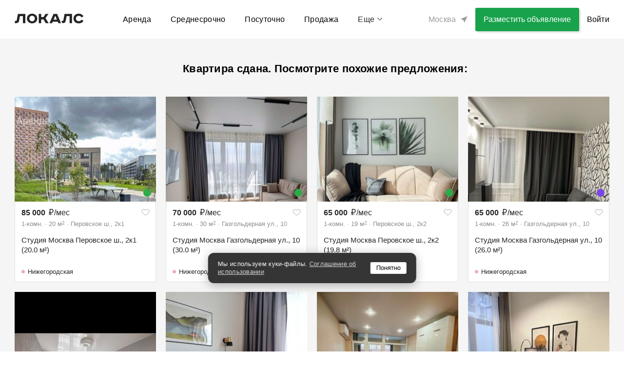

--- FILE ---
content_type: text/html; charset=utf-8
request_url: https://thelocals.ru/1-komnatnaya-kvartira-perovskoe-6913940
body_size: 48497
content:
<!DOCTYPE html><html lang="ru"><head><!--Build: n/a--><meta charset="utf-8" /><meta content="IE=Edge" http-equiv="X-UA-Compatible" />
<script type="text/javascript">window.NREUM||(NREUM={});NREUM.info={"beacon":"bam.nr-data.net","errorBeacon":"bam.nr-data.net","licenseKey":"3798f066e1","applicationID":"35487969","transactionName":"Il0MREVeClhXSxgCUBIdEVhYRg==","queueTime":0,"applicationTime":1852,"agent":""}</script>
<script type="text/javascript">(window.NREUM||(NREUM={})).init={privacy:{cookies_enabled:false},ajax:{deny_list:["bam.nr-data.net"]},feature_flags:["soft_nav"]};(window.NREUM||(NREUM={})).loader_config={xpid:"XQEDWVNRGwAFUFlVDgcO",licenseKey:"3798f066e1",applicationID:"35487969",browserID:"35487982"};;/*! For license information please see nr-loader-full-1.308.0.min.js.LICENSE.txt */
(()=>{var e,t,r={384:(e,t,r)=>{"use strict";r.d(t,{NT:()=>a,US:()=>u,Zm:()=>o,bQ:()=>d,dV:()=>c,pV:()=>l});var n=r(6154),i=r(1863),s=r(1910);const a={beacon:"bam.nr-data.net",errorBeacon:"bam.nr-data.net"};function o(){return n.gm.NREUM||(n.gm.NREUM={}),void 0===n.gm.newrelic&&(n.gm.newrelic=n.gm.NREUM),n.gm.NREUM}function c(){let e=o();return e.o||(e.o={ST:n.gm.setTimeout,SI:n.gm.setImmediate||n.gm.setInterval,CT:n.gm.clearTimeout,XHR:n.gm.XMLHttpRequest,REQ:n.gm.Request,EV:n.gm.Event,PR:n.gm.Promise,MO:n.gm.MutationObserver,FETCH:n.gm.fetch,WS:n.gm.WebSocket},(0,s.i)(...Object.values(e.o))),e}function d(e,t){let r=o();r.initializedAgents??={},t.initializedAt={ms:(0,i.t)(),date:new Date},r.initializedAgents[e]=t}function u(e,t){o()[e]=t}function l(){return function(){let e=o();const t=e.info||{};e.info={beacon:a.beacon,errorBeacon:a.errorBeacon,...t}}(),function(){let e=o();const t=e.init||{};e.init={...t}}(),c(),function(){let e=o();const t=e.loader_config||{};e.loader_config={...t}}(),o()}},782:(e,t,r)=>{"use strict";r.d(t,{T:()=>n});const n=r(860).K7.pageViewTiming},860:(e,t,r)=>{"use strict";r.d(t,{$J:()=>u,K7:()=>c,P3:()=>d,XX:()=>i,Yy:()=>o,df:()=>s,qY:()=>n,v4:()=>a});const n="events",i="jserrors",s="browser/blobs",a="rum",o="browser/logs",c={ajax:"ajax",genericEvents:"generic_events",jserrors:i,logging:"logging",metrics:"metrics",pageAction:"page_action",pageViewEvent:"page_view_event",pageViewTiming:"page_view_timing",sessionReplay:"session_replay",sessionTrace:"session_trace",softNav:"soft_navigations",spa:"spa"},d={[c.pageViewEvent]:1,[c.pageViewTiming]:2,[c.metrics]:3,[c.jserrors]:4,[c.spa]:5,[c.ajax]:6,[c.sessionTrace]:7,[c.softNav]:8,[c.sessionReplay]:9,[c.logging]:10,[c.genericEvents]:11},u={[c.pageViewEvent]:a,[c.pageViewTiming]:n,[c.ajax]:n,[c.spa]:n,[c.softNav]:n,[c.metrics]:i,[c.jserrors]:i,[c.sessionTrace]:s,[c.sessionReplay]:s,[c.logging]:o,[c.genericEvents]:"ins"}},944:(e,t,r)=>{"use strict";r.d(t,{R:()=>i});var n=r(3241);function i(e,t){"function"==typeof console.debug&&(console.debug("New Relic Warning: https://github.com/newrelic/newrelic-browser-agent/blob/main/docs/warning-codes.md#".concat(e),t),(0,n.W)({agentIdentifier:null,drained:null,type:"data",name:"warn",feature:"warn",data:{code:e,secondary:t}}))}},993:(e,t,r)=>{"use strict";r.d(t,{A$:()=>s,ET:()=>a,TZ:()=>o,p_:()=>i});var n=r(860);const i={ERROR:"ERROR",WARN:"WARN",INFO:"INFO",DEBUG:"DEBUG",TRACE:"TRACE"},s={OFF:0,ERROR:1,WARN:2,INFO:3,DEBUG:4,TRACE:5},a="log",o=n.K7.logging},1541:(e,t,r)=>{"use strict";r.d(t,{U:()=>i,f:()=>n});const n={MFE:"MFE",BA:"BA"};function i(e,t){if(2!==t?.harvestEndpointVersion)return{};const r=t.agentRef.runtime.appMetadata.agents[0].entityGuid;return e?{"source.id":e.id,"source.name":e.name,"source.type":e.type,"parent.id":e.parent?.id||r,"parent.type":e.parent?.type||n.BA}:{"entity.guid":r,appId:t.agentRef.info.applicationID}}},1687:(e,t,r)=>{"use strict";r.d(t,{Ak:()=>d,Ze:()=>h,x3:()=>u});var n=r(3241),i=r(7836),s=r(3606),a=r(860),o=r(2646);const c={};function d(e,t){const r={staged:!1,priority:a.P3[t]||0};l(e),c[e].get(t)||c[e].set(t,r)}function u(e,t){e&&c[e]&&(c[e].get(t)&&c[e].delete(t),p(e,t,!1),c[e].size&&f(e))}function l(e){if(!e)throw new Error("agentIdentifier required");c[e]||(c[e]=new Map)}function h(e="",t="feature",r=!1){if(l(e),!e||!c[e].get(t)||r)return p(e,t);c[e].get(t).staged=!0,f(e)}function f(e){const t=Array.from(c[e]);t.every(([e,t])=>t.staged)&&(t.sort((e,t)=>e[1].priority-t[1].priority),t.forEach(([t])=>{c[e].delete(t),p(e,t)}))}function p(e,t,r=!0){const a=e?i.ee.get(e):i.ee,c=s.i.handlers;if(!a.aborted&&a.backlog&&c){if((0,n.W)({agentIdentifier:e,type:"lifecycle",name:"drain",feature:t}),r){const e=a.backlog[t],r=c[t];if(r){for(let t=0;e&&t<e.length;++t)g(e[t],r);Object.entries(r).forEach(([e,t])=>{Object.values(t||{}).forEach(t=>{t[0]?.on&&t[0]?.context()instanceof o.y&&t[0].on(e,t[1])})})}}a.isolatedBacklog||delete c[t],a.backlog[t]=null,a.emit("drain-"+t,[])}}function g(e,t){var r=e[1];Object.values(t[r]||{}).forEach(t=>{var r=e[0];if(t[0]===r){var n=t[1],i=e[3],s=e[2];n.apply(i,s)}})}},1738:(e,t,r)=>{"use strict";r.d(t,{U:()=>f,Y:()=>h});var n=r(3241),i=r(9908),s=r(1863),a=r(944),o=r(5701),c=r(3969),d=r(8362),u=r(860),l=r(4261);function h(e,t,r,s){const h=s||r;!h||h[e]&&h[e]!==d.d.prototype[e]||(h[e]=function(){(0,i.p)(c.xV,["API/"+e+"/called"],void 0,u.K7.metrics,r.ee),(0,n.W)({agentIdentifier:r.agentIdentifier,drained:!!o.B?.[r.agentIdentifier],type:"data",name:"api",feature:l.Pl+e,data:{}});try{return t.apply(this,arguments)}catch(e){(0,a.R)(23,e)}})}function f(e,t,r,n,a){const o=e.info;null===r?delete o.jsAttributes[t]:o.jsAttributes[t]=r,(a||null===r)&&(0,i.p)(l.Pl+n,[(0,s.t)(),t,r],void 0,"session",e.ee)}},1741:(e,t,r)=>{"use strict";r.d(t,{W:()=>s});var n=r(944),i=r(4261);class s{#e(e,...t){if(this[e]!==s.prototype[e])return this[e](...t);(0,n.R)(35,e)}addPageAction(e,t){return this.#e(i.hG,e,t)}register(e){return this.#e(i.eY,e)}recordCustomEvent(e,t){return this.#e(i.fF,e,t)}setPageViewName(e,t){return this.#e(i.Fw,e,t)}setCustomAttribute(e,t,r){return this.#e(i.cD,e,t,r)}noticeError(e,t){return this.#e(i.o5,e,t)}setUserId(e,t=!1){return this.#e(i.Dl,e,t)}setApplicationVersion(e){return this.#e(i.nb,e)}setErrorHandler(e){return this.#e(i.bt,e)}addRelease(e,t){return this.#e(i.k6,e,t)}log(e,t){return this.#e(i.$9,e,t)}start(){return this.#e(i.d3)}finished(e){return this.#e(i.BL,e)}recordReplay(){return this.#e(i.CH)}pauseReplay(){return this.#e(i.Tb)}addToTrace(e){return this.#e(i.U2,e)}setCurrentRouteName(e){return this.#e(i.PA,e)}interaction(e){return this.#e(i.dT,e)}wrapLogger(e,t,r){return this.#e(i.Wb,e,t,r)}measure(e,t){return this.#e(i.V1,e,t)}consent(e){return this.#e(i.Pv,e)}}},1863:(e,t,r)=>{"use strict";function n(){return Math.floor(performance.now())}r.d(t,{t:()=>n})},1910:(e,t,r)=>{"use strict";r.d(t,{i:()=>s});var n=r(944);const i=new Map;function s(...e){return e.every(e=>{if(i.has(e))return i.get(e);const t="function"==typeof e?e.toString():"",r=t.includes("[native code]"),s=t.includes("nrWrapper");return r||s||(0,n.R)(64,e?.name||t),i.set(e,r),r})}},2555:(e,t,r)=>{"use strict";r.d(t,{D:()=>o,f:()=>a});var n=r(384),i=r(8122);const s={beacon:n.NT.beacon,errorBeacon:n.NT.errorBeacon,licenseKey:void 0,applicationID:void 0,sa:void 0,queueTime:void 0,applicationTime:void 0,ttGuid:void 0,user:void 0,account:void 0,product:void 0,extra:void 0,jsAttributes:{},userAttributes:void 0,atts:void 0,transactionName:void 0,tNamePlain:void 0};function a(e){try{return!!e.licenseKey&&!!e.errorBeacon&&!!e.applicationID}catch(e){return!1}}const o=e=>(0,i.a)(e,s)},2614:(e,t,r)=>{"use strict";r.d(t,{BB:()=>a,H3:()=>n,g:()=>d,iL:()=>c,tS:()=>o,uh:()=>i,wk:()=>s});const n="NRBA",i="SESSION",s=144e5,a=18e5,o={STARTED:"session-started",PAUSE:"session-pause",RESET:"session-reset",RESUME:"session-resume",UPDATE:"session-update"},c={SAME_TAB:"same-tab",CROSS_TAB:"cross-tab"},d={OFF:0,FULL:1,ERROR:2}},2646:(e,t,r)=>{"use strict";r.d(t,{y:()=>n});class n{constructor(e){this.contextId=e}}},2843:(e,t,r)=>{"use strict";r.d(t,{G:()=>s,u:()=>i});var n=r(3878);function i(e,t=!1,r,i){(0,n.DD)("visibilitychange",function(){if(t)return void("hidden"===document.visibilityState&&e());e(document.visibilityState)},r,i)}function s(e,t,r){(0,n.sp)("pagehide",e,t,r)}},3241:(e,t,r)=>{"use strict";r.d(t,{W:()=>s});var n=r(6154);const i="newrelic";function s(e={}){try{n.gm.dispatchEvent(new CustomEvent(i,{detail:e}))}catch(e){}}},3304:(e,t,r)=>{"use strict";r.d(t,{A:()=>s});var n=r(7836);const i=()=>{const e=new WeakSet;return(t,r)=>{if("object"==typeof r&&null!==r){if(e.has(r))return;e.add(r)}return r}};function s(e){try{return JSON.stringify(e,i())??""}catch(e){try{n.ee.emit("internal-error",[e])}catch(e){}return""}}},3333:(e,t,r)=>{"use strict";r.d(t,{$v:()=>u,TZ:()=>n,Xh:()=>c,Zp:()=>i,kd:()=>d,mq:()=>o,nf:()=>a,qN:()=>s});const n=r(860).K7.genericEvents,i=["auxclick","click","copy","keydown","paste","scrollend"],s=["focus","blur"],a=4,o=1e3,c=2e3,d=["PageAction","UserAction","BrowserPerformance"],u={RESOURCES:"experimental.resources",REGISTER:"register"}},3434:(e,t,r)=>{"use strict";r.d(t,{Jt:()=>s,YM:()=>d});var n=r(7836),i=r(5607);const s="nr@original:".concat(i.W),a=50;var o=Object.prototype.hasOwnProperty,c=!1;function d(e,t){return e||(e=n.ee),r.inPlace=function(e,t,n,i,s){n||(n="");const a="-"===n.charAt(0);for(let o=0;o<t.length;o++){const c=t[o],d=e[c];l(d)||(e[c]=r(d,a?c+n:n,i,c,s))}},r.flag=s,r;function r(t,r,n,c,d){return l(t)?t:(r||(r=""),nrWrapper[s]=t,function(e,t,r){if(Object.defineProperty&&Object.keys)try{return Object.keys(e).forEach(function(r){Object.defineProperty(t,r,{get:function(){return e[r]},set:function(t){return e[r]=t,t}})}),t}catch(e){u([e],r)}for(var n in e)o.call(e,n)&&(t[n]=e[n])}(t,nrWrapper,e),nrWrapper);function nrWrapper(){var s,o,l,h;let f;try{o=this,s=[...arguments],l="function"==typeof n?n(s,o):n||{}}catch(t){u([t,"",[s,o,c],l],e)}i(r+"start",[s,o,c],l,d);const p=performance.now();let g;try{return h=t.apply(o,s),g=performance.now(),h}catch(e){throw g=performance.now(),i(r+"err",[s,o,e],l,d),f=e,f}finally{const e=g-p,t={start:p,end:g,duration:e,isLongTask:e>=a,methodName:c,thrownError:f};t.isLongTask&&i("long-task",[t,o],l,d),i(r+"end",[s,o,h],l,d)}}}function i(r,n,i,s){if(!c||t){var a=c;c=!0;try{e.emit(r,n,i,t,s)}catch(t){u([t,r,n,i],e)}c=a}}}function u(e,t){t||(t=n.ee);try{t.emit("internal-error",e)}catch(e){}}function l(e){return!(e&&"function"==typeof e&&e.apply&&!e[s])}},3606:(e,t,r)=>{"use strict";r.d(t,{i:()=>s});var n=r(9908);s.on=a;var i=s.handlers={};function s(e,t,r,s){a(s||n.d,i,e,t,r)}function a(e,t,r,i,s){s||(s="feature"),e||(e=n.d);var a=t[s]=t[s]||{};(a[r]=a[r]||[]).push([e,i])}},3738:(e,t,r)=>{"use strict";r.d(t,{He:()=>i,Kp:()=>o,Lc:()=>d,Rz:()=>u,TZ:()=>n,bD:()=>s,d3:()=>a,jx:()=>l,sl:()=>h,uP:()=>c});const n=r(860).K7.sessionTrace,i="bstResource",s="resource",a="-start",o="-end",c="fn"+a,d="fn"+o,u="pushState",l=1e3,h=3e4},3785:(e,t,r)=>{"use strict";r.d(t,{R:()=>c,b:()=>d});var n=r(9908),i=r(1863),s=r(860),a=r(3969),o=r(993);function c(e,t,r={},c=o.p_.INFO,d=!0,u,l=(0,i.t)()){(0,n.p)(a.xV,["API/logging/".concat(c.toLowerCase(),"/called")],void 0,s.K7.metrics,e),(0,n.p)(o.ET,[l,t,r,c,d,u],void 0,s.K7.logging,e)}function d(e){return"string"==typeof e&&Object.values(o.p_).some(t=>t===e.toUpperCase().trim())}},3878:(e,t,r)=>{"use strict";function n(e,t){return{capture:e,passive:!1,signal:t}}function i(e,t,r=!1,i){window.addEventListener(e,t,n(r,i))}function s(e,t,r=!1,i){document.addEventListener(e,t,n(r,i))}r.d(t,{DD:()=>s,jT:()=>n,sp:()=>i})},3969:(e,t,r)=>{"use strict";r.d(t,{TZ:()=>n,XG:()=>o,rs:()=>i,xV:()=>a,z_:()=>s});const n=r(860).K7.metrics,i="sm",s="cm",a="storeSupportabilityMetrics",o="storeEventMetrics"},4234:(e,t,r)=>{"use strict";r.d(t,{W:()=>s});var n=r(7836),i=r(1687);class s{constructor(e,t){this.agentIdentifier=e,this.ee=n.ee.get(e),this.featureName=t,this.blocked=!1}deregisterDrain(){(0,i.x3)(this.agentIdentifier,this.featureName)}}},4261:(e,t,r)=>{"use strict";r.d(t,{$9:()=>d,BL:()=>o,CH:()=>f,Dl:()=>w,Fw:()=>y,PA:()=>m,Pl:()=>n,Pv:()=>T,Tb:()=>l,U2:()=>s,V1:()=>E,Wb:()=>x,bt:()=>b,cD:()=>v,d3:()=>R,dT:()=>c,eY:()=>p,fF:()=>h,hG:()=>i,k6:()=>a,nb:()=>g,o5:()=>u});const n="api-",i="addPageAction",s="addToTrace",a="addRelease",o="finished",c="interaction",d="log",u="noticeError",l="pauseReplay",h="recordCustomEvent",f="recordReplay",p="register",g="setApplicationVersion",m="setCurrentRouteName",v="setCustomAttribute",b="setErrorHandler",y="setPageViewName",w="setUserId",R="start",x="wrapLogger",E="measure",T="consent"},5205:(e,t,r)=>{"use strict";r.d(t,{j:()=>S});var n=r(384),i=r(1741);var s=r(2555),a=r(3333);const o=e=>{if(!e||"string"!=typeof e)return!1;try{document.createDocumentFragment().querySelector(e)}catch{return!1}return!0};var c=r(2614),d=r(944),u=r(8122);const l="[data-nr-mask]",h=e=>(0,u.a)(e,(()=>{const e={feature_flags:[],experimental:{allow_registered_children:!1,resources:!1},mask_selector:"*",block_selector:"[data-nr-block]",mask_input_options:{color:!1,date:!1,"datetime-local":!1,email:!1,month:!1,number:!1,range:!1,search:!1,tel:!1,text:!1,time:!1,url:!1,week:!1,textarea:!1,select:!1,password:!0}};return{ajax:{deny_list:void 0,block_internal:!0,enabled:!0,autoStart:!0},api:{get allow_registered_children(){return e.feature_flags.includes(a.$v.REGISTER)||e.experimental.allow_registered_children},set allow_registered_children(t){e.experimental.allow_registered_children=t},duplicate_registered_data:!1},browser_consent_mode:{enabled:!1},distributed_tracing:{enabled:void 0,exclude_newrelic_header:void 0,cors_use_newrelic_header:void 0,cors_use_tracecontext_headers:void 0,allowed_origins:void 0},get feature_flags(){return e.feature_flags},set feature_flags(t){e.feature_flags=t},generic_events:{enabled:!0,autoStart:!0},harvest:{interval:30},jserrors:{enabled:!0,autoStart:!0},logging:{enabled:!0,autoStart:!0},metrics:{enabled:!0,autoStart:!0},obfuscate:void 0,page_action:{enabled:!0},page_view_event:{enabled:!0,autoStart:!0},page_view_timing:{enabled:!0,autoStart:!0},performance:{capture_marks:!1,capture_measures:!1,capture_detail:!0,resources:{get enabled(){return e.feature_flags.includes(a.$v.RESOURCES)||e.experimental.resources},set enabled(t){e.experimental.resources=t},asset_types:[],first_party_domains:[],ignore_newrelic:!0}},privacy:{cookies_enabled:!0},proxy:{assets:void 0,beacon:void 0},session:{expiresMs:c.wk,inactiveMs:c.BB},session_replay:{autoStart:!0,enabled:!1,preload:!1,sampling_rate:10,error_sampling_rate:100,collect_fonts:!1,inline_images:!1,fix_stylesheets:!0,mask_all_inputs:!0,get mask_text_selector(){return e.mask_selector},set mask_text_selector(t){o(t)?e.mask_selector="".concat(t,",").concat(l):""===t||null===t?e.mask_selector=l:(0,d.R)(5,t)},get block_class(){return"nr-block"},get ignore_class(){return"nr-ignore"},get mask_text_class(){return"nr-mask"},get block_selector(){return e.block_selector},set block_selector(t){o(t)?e.block_selector+=",".concat(t):""!==t&&(0,d.R)(6,t)},get mask_input_options(){return e.mask_input_options},set mask_input_options(t){t&&"object"==typeof t?e.mask_input_options={...t,password:!0}:(0,d.R)(7,t)}},session_trace:{enabled:!0,autoStart:!0},soft_navigations:{enabled:!0,autoStart:!0},spa:{enabled:!0,autoStart:!0},ssl:void 0,user_actions:{enabled:!0,elementAttributes:["id","className","tagName","type"]}}})());var f=r(6154),p=r(9324);let g=0;const m={buildEnv:p.F3,distMethod:p.Xs,version:p.xv,originTime:f.WN},v={consented:!1},b={appMetadata:{},get consented(){return this.session?.state?.consent||v.consented},set consented(e){v.consented=e},customTransaction:void 0,denyList:void 0,disabled:!1,harvester:void 0,isolatedBacklog:!1,isRecording:!1,loaderType:void 0,maxBytes:3e4,obfuscator:void 0,onerror:void 0,ptid:void 0,releaseIds:{},session:void 0,timeKeeper:void 0,registeredEntities:[],jsAttributesMetadata:{bytes:0},get harvestCount(){return++g}},y=e=>{const t=(0,u.a)(e,b),r=Object.keys(m).reduce((e,t)=>(e[t]={value:m[t],writable:!1,configurable:!0,enumerable:!0},e),{});return Object.defineProperties(t,r)};var w=r(5701);const R=e=>{const t=e.startsWith("http");e+="/",r.p=t?e:"https://"+e};var x=r(7836),E=r(3241);const T={accountID:void 0,trustKey:void 0,agentID:void 0,licenseKey:void 0,applicationID:void 0,xpid:void 0},A=e=>(0,u.a)(e,T),_=new Set;function S(e,t={},r,a){let{init:o,info:c,loader_config:d,runtime:u={},exposed:l=!0}=t;if(!c){const e=(0,n.pV)();o=e.init,c=e.info,d=e.loader_config}e.init=h(o||{}),e.loader_config=A(d||{}),c.jsAttributes??={},f.bv&&(c.jsAttributes.isWorker=!0),e.info=(0,s.D)(c);const p=e.init,g=[c.beacon,c.errorBeacon];_.has(e.agentIdentifier)||(p.proxy.assets&&(R(p.proxy.assets),g.push(p.proxy.assets)),p.proxy.beacon&&g.push(p.proxy.beacon),e.beacons=[...g],function(e){const t=(0,n.pV)();Object.getOwnPropertyNames(i.W.prototype).forEach(r=>{const n=i.W.prototype[r];if("function"!=typeof n||"constructor"===n)return;let s=t[r];e[r]&&!1!==e.exposed&&"micro-agent"!==e.runtime?.loaderType&&(t[r]=(...t)=>{const n=e[r](...t);return s?s(...t):n})})}(e),(0,n.US)("activatedFeatures",w.B)),u.denyList=[...p.ajax.deny_list||[],...p.ajax.block_internal?g:[]],u.ptid=e.agentIdentifier,u.loaderType=r,e.runtime=y(u),_.has(e.agentIdentifier)||(e.ee=x.ee.get(e.agentIdentifier),e.exposed=l,(0,E.W)({agentIdentifier:e.agentIdentifier,drained:!!w.B?.[e.agentIdentifier],type:"lifecycle",name:"initialize",feature:void 0,data:e.config})),_.add(e.agentIdentifier)}},5270:(e,t,r)=>{"use strict";r.d(t,{Aw:()=>a,SR:()=>s,rF:()=>o});var n=r(384),i=r(7767);function s(e){return!!(0,n.dV)().o.MO&&(0,i.V)(e)&&!0===e?.session_trace.enabled}function a(e){return!0===e?.session_replay.preload&&s(e)}function o(e,t){try{if("string"==typeof t?.type){if("password"===t.type.toLowerCase())return"*".repeat(e?.length||0);if(void 0!==t?.dataset?.nrUnmask||t?.classList?.contains("nr-unmask"))return e}}catch(e){}return"string"==typeof e?e.replace(/[\S]/g,"*"):"*".repeat(e?.length||0)}},5289:(e,t,r)=>{"use strict";r.d(t,{GG:()=>a,Qr:()=>c,sB:()=>o});var n=r(3878),i=r(6389);function s(){return"undefined"==typeof document||"complete"===document.readyState}function a(e,t){if(s())return e();const r=(0,i.J)(e),a=setInterval(()=>{s()&&(clearInterval(a),r())},500);(0,n.sp)("load",r,t)}function o(e){if(s())return e();(0,n.DD)("DOMContentLoaded",e)}function c(e){if(s())return e();(0,n.sp)("popstate",e)}},5607:(e,t,r)=>{"use strict";r.d(t,{W:()=>n});const n=(0,r(9566).bz)()},5701:(e,t,r)=>{"use strict";r.d(t,{B:()=>s,t:()=>a});var n=r(3241);const i=new Set,s={};function a(e,t){const r=t.agentIdentifier;s[r]??={},e&&"object"==typeof e&&(i.has(r)||(t.ee.emit("rumresp",[e]),s[r]=e,i.add(r),(0,n.W)({agentIdentifier:r,loaded:!0,drained:!0,type:"lifecycle",name:"load",feature:void 0,data:e})))}},6154:(e,t,r)=>{"use strict";r.d(t,{OF:()=>d,RI:()=>i,WN:()=>h,bv:()=>s,eN:()=>f,gm:()=>a,lR:()=>l,m:()=>c,mw:()=>o,sb:()=>u});var n=r(1863);const i="undefined"!=typeof window&&!!window.document,s="undefined"!=typeof WorkerGlobalScope&&("undefined"!=typeof self&&self instanceof WorkerGlobalScope&&self.navigator instanceof WorkerNavigator||"undefined"!=typeof globalThis&&globalThis instanceof WorkerGlobalScope&&globalThis.navigator instanceof WorkerNavigator),a=i?window:"undefined"!=typeof WorkerGlobalScope&&("undefined"!=typeof self&&self instanceof WorkerGlobalScope&&self||"undefined"!=typeof globalThis&&globalThis instanceof WorkerGlobalScope&&globalThis),o=Boolean("hidden"===a?.document?.visibilityState),c=""+a?.location,d=/iPad|iPhone|iPod/.test(a.navigator?.userAgent),u=d&&"undefined"==typeof SharedWorker,l=(()=>{const e=a.navigator?.userAgent?.match(/Firefox[/\s](\d+\.\d+)/);return Array.isArray(e)&&e.length>=2?+e[1]:0})(),h=Date.now()-(0,n.t)(),f=()=>"undefined"!=typeof PerformanceNavigationTiming&&a?.performance?.getEntriesByType("navigation")?.[0]?.responseStart},6344:(e,t,r)=>{"use strict";r.d(t,{BB:()=>u,Qb:()=>l,TZ:()=>i,Ug:()=>a,Vh:()=>s,_s:()=>o,bc:()=>d,yP:()=>c});var n=r(2614);const i=r(860).K7.sessionReplay,s="errorDuringReplay",a=.12,o={DomContentLoaded:0,Load:1,FullSnapshot:2,IncrementalSnapshot:3,Meta:4,Custom:5},c={[n.g.ERROR]:15e3,[n.g.FULL]:3e5,[n.g.OFF]:0},d={RESET:{message:"Session was reset",sm:"Reset"},IMPORT:{message:"Recorder failed to import",sm:"Import"},TOO_MANY:{message:"429: Too Many Requests",sm:"Too-Many"},TOO_BIG:{message:"Payload was too large",sm:"Too-Big"},CROSS_TAB:{message:"Session Entity was set to OFF on another tab",sm:"Cross-Tab"},ENTITLEMENTS:{message:"Session Replay is not allowed and will not be started",sm:"Entitlement"}},u=5e3,l={API:"api",RESUME:"resume",SWITCH_TO_FULL:"switchToFull",INITIALIZE:"initialize",PRELOAD:"preload"}},6389:(e,t,r)=>{"use strict";function n(e,t=500,r={}){const n=r?.leading||!1;let i;return(...r)=>{n&&void 0===i&&(e.apply(this,r),i=setTimeout(()=>{i=clearTimeout(i)},t)),n||(clearTimeout(i),i=setTimeout(()=>{e.apply(this,r)},t))}}function i(e){let t=!1;return(...r)=>{t||(t=!0,e.apply(this,r))}}r.d(t,{J:()=>i,s:()=>n})},6630:(e,t,r)=>{"use strict";r.d(t,{T:()=>n});const n=r(860).K7.pageViewEvent},6774:(e,t,r)=>{"use strict";r.d(t,{T:()=>n});const n=r(860).K7.jserrors},7295:(e,t,r)=>{"use strict";r.d(t,{Xv:()=>a,gX:()=>i,iW:()=>s});var n=[];function i(e){if(!e||s(e))return!1;if(0===n.length)return!0;if("*"===n[0].hostname)return!1;for(var t=0;t<n.length;t++){var r=n[t];if(r.hostname.test(e.hostname)&&r.pathname.test(e.pathname))return!1}return!0}function s(e){return void 0===e.hostname}function a(e){if(n=[],e&&e.length)for(var t=0;t<e.length;t++){let r=e[t];if(!r)continue;if("*"===r)return void(n=[{hostname:"*"}]);0===r.indexOf("http://")?r=r.substring(7):0===r.indexOf("https://")&&(r=r.substring(8));const i=r.indexOf("/");let s,a;i>0?(s=r.substring(0,i),a=r.substring(i)):(s=r,a="*");let[c]=s.split(":");n.push({hostname:o(c),pathname:o(a,!0)})}}function o(e,t=!1){const r=e.replace(/[.+?^${}()|[\]\\]/g,e=>"\\"+e).replace(/\*/g,".*?");return new RegExp((t?"^":"")+r+"$")}},7485:(e,t,r)=>{"use strict";r.d(t,{D:()=>i});var n=r(6154);function i(e){if(0===(e||"").indexOf("data:"))return{protocol:"data"};try{const t=new URL(e,location.href),r={port:t.port,hostname:t.hostname,pathname:t.pathname,search:t.search,protocol:t.protocol.slice(0,t.protocol.indexOf(":")),sameOrigin:t.protocol===n.gm?.location?.protocol&&t.host===n.gm?.location?.host};return r.port&&""!==r.port||("http:"===t.protocol&&(r.port="80"),"https:"===t.protocol&&(r.port="443")),r.pathname&&""!==r.pathname?r.pathname.startsWith("/")||(r.pathname="/".concat(r.pathname)):r.pathname="/",r}catch(e){return{}}}},7699:(e,t,r)=>{"use strict";r.d(t,{It:()=>s,KC:()=>o,No:()=>i,qh:()=>a});var n=r(860);const i=16e3,s=1e6,a="SESSION_ERROR",o={[n.K7.logging]:!0,[n.K7.genericEvents]:!1,[n.K7.jserrors]:!1,[n.K7.ajax]:!1}},7767:(e,t,r)=>{"use strict";r.d(t,{V:()=>i});var n=r(6154);const i=e=>n.RI&&!0===e?.privacy.cookies_enabled},7836:(e,t,r)=>{"use strict";r.d(t,{P:()=>o,ee:()=>c});var n=r(384),i=r(8990),s=r(2646),a=r(5607);const o="nr@context:".concat(a.W),c=function e(t,r){var n={},a={},u={},l=!1;try{l=16===r.length&&d.initializedAgents?.[r]?.runtime.isolatedBacklog}catch(e){}var h={on:p,addEventListener:p,removeEventListener:function(e,t){var r=n[e];if(!r)return;for(var i=0;i<r.length;i++)r[i]===t&&r.splice(i,1)},emit:function(e,r,n,i,s){!1!==s&&(s=!0);if(c.aborted&&!i)return;t&&s&&t.emit(e,r,n);var o=f(n);g(e).forEach(e=>{e.apply(o,r)});var d=v()[a[e]];d&&d.push([h,e,r,o]);return o},get:m,listeners:g,context:f,buffer:function(e,t){const r=v();if(t=t||"feature",h.aborted)return;Object.entries(e||{}).forEach(([e,n])=>{a[n]=t,t in r||(r[t]=[])})},abort:function(){h._aborted=!0,Object.keys(h.backlog).forEach(e=>{delete h.backlog[e]})},isBuffering:function(e){return!!v()[a[e]]},debugId:r,backlog:l?{}:t&&"object"==typeof t.backlog?t.backlog:{},isolatedBacklog:l};return Object.defineProperty(h,"aborted",{get:()=>{let e=h._aborted||!1;return e||(t&&(e=t.aborted),e)}}),h;function f(e){return e&&e instanceof s.y?e:e?(0,i.I)(e,o,()=>new s.y(o)):new s.y(o)}function p(e,t){n[e]=g(e).concat(t)}function g(e){return n[e]||[]}function m(t){return u[t]=u[t]||e(h,t)}function v(){return h.backlog}}(void 0,"globalEE"),d=(0,n.Zm)();d.ee||(d.ee=c)},8122:(e,t,r)=>{"use strict";r.d(t,{a:()=>i});var n=r(944);function i(e,t){try{if(!e||"object"!=typeof e)return(0,n.R)(3);if(!t||"object"!=typeof t)return(0,n.R)(4);const r=Object.create(Object.getPrototypeOf(t),Object.getOwnPropertyDescriptors(t)),s=0===Object.keys(r).length?e:r;for(let a in s)if(void 0!==e[a])try{if(null===e[a]){r[a]=null;continue}Array.isArray(e[a])&&Array.isArray(t[a])?r[a]=Array.from(new Set([...e[a],...t[a]])):"object"==typeof e[a]&&"object"==typeof t[a]?r[a]=i(e[a],t[a]):r[a]=e[a]}catch(e){r[a]||(0,n.R)(1,e)}return r}catch(e){(0,n.R)(2,e)}}},8139:(e,t,r)=>{"use strict";r.d(t,{u:()=>h});var n=r(7836),i=r(3434),s=r(8990),a=r(6154);const o={},c=a.gm.XMLHttpRequest,d="addEventListener",u="removeEventListener",l="nr@wrapped:".concat(n.P);function h(e){var t=function(e){return(e||n.ee).get("events")}(e);if(o[t.debugId]++)return t;o[t.debugId]=1;var r=(0,i.YM)(t,!0);function h(e){r.inPlace(e,[d,u],"-",p)}function p(e,t){return e[1]}return"getPrototypeOf"in Object&&(a.RI&&f(document,h),c&&f(c.prototype,h),f(a.gm,h)),t.on(d+"-start",function(e,t){var n=e[1];if(null!==n&&("function"==typeof n||"object"==typeof n)&&"newrelic"!==e[0]){var i=(0,s.I)(n,l,function(){var e={object:function(){if("function"!=typeof n.handleEvent)return;return n.handleEvent.apply(n,arguments)},function:n}[typeof n];return e?r(e,"fn-",null,e.name||"anonymous"):n});this.wrapped=e[1]=i}}),t.on(u+"-start",function(e){e[1]=this.wrapped||e[1]}),t}function f(e,t,...r){let n=e;for(;"object"==typeof n&&!Object.prototype.hasOwnProperty.call(n,d);)n=Object.getPrototypeOf(n);n&&t(n,...r)}},8362:(e,t,r)=>{"use strict";r.d(t,{d:()=>s});var n=r(9566),i=r(1741);class s extends i.W{agentIdentifier=(0,n.LA)(16)}},8374:(e,t,r)=>{r.nc=(()=>{try{return document?.currentScript?.nonce}catch(e){}return""})()},8990:(e,t,r)=>{"use strict";r.d(t,{I:()=>i});var n=Object.prototype.hasOwnProperty;function i(e,t,r){if(n.call(e,t))return e[t];var i=r();if(Object.defineProperty&&Object.keys)try{return Object.defineProperty(e,t,{value:i,writable:!0,enumerable:!1}),i}catch(e){}return e[t]=i,i}},9119:(e,t,r)=>{"use strict";r.d(t,{L:()=>s});var n=/([^?#]*)[^#]*(#[^?]*|$).*/,i=/([^?#]*)().*/;function s(e,t){return e?e.replace(t?n:i,"$1$2"):e}},9300:(e,t,r)=>{"use strict";r.d(t,{T:()=>n});const n=r(860).K7.ajax},9324:(e,t,r)=>{"use strict";r.d(t,{AJ:()=>a,F3:()=>i,Xs:()=>s,Yq:()=>o,xv:()=>n});const n="1.308.0",i="PROD",s="CDN",a="@newrelic/rrweb",o="1.0.1"},9566:(e,t,r)=>{"use strict";r.d(t,{LA:()=>o,ZF:()=>c,bz:()=>a,el:()=>d});var n=r(6154);const i="xxxxxxxx-xxxx-4xxx-yxxx-xxxxxxxxxxxx";function s(e,t){return e?15&e[t]:16*Math.random()|0}function a(){const e=n.gm?.crypto||n.gm?.msCrypto;let t,r=0;return e&&e.getRandomValues&&(t=e.getRandomValues(new Uint8Array(30))),i.split("").map(e=>"x"===e?s(t,r++).toString(16):"y"===e?(3&s()|8).toString(16):e).join("")}function o(e){const t=n.gm?.crypto||n.gm?.msCrypto;let r,i=0;t&&t.getRandomValues&&(r=t.getRandomValues(new Uint8Array(e)));const a=[];for(var o=0;o<e;o++)a.push(s(r,i++).toString(16));return a.join("")}function c(){return o(16)}function d(){return o(32)}},9908:(e,t,r)=>{"use strict";r.d(t,{d:()=>n,p:()=>i});var n=r(7836).ee.get("handle");function i(e,t,r,i,s){s?(s.buffer([e],i),s.emit(e,t,r)):(n.buffer([e],i),n.emit(e,t,r))}}},n={};function i(e){var t=n[e];if(void 0!==t)return t.exports;var s=n[e]={exports:{}};return r[e](s,s.exports,i),s.exports}i.m=r,i.d=(e,t)=>{for(var r in t)i.o(t,r)&&!i.o(e,r)&&Object.defineProperty(e,r,{enumerable:!0,get:t[r]})},i.f={},i.e=e=>Promise.all(Object.keys(i.f).reduce((t,r)=>(i.f[r](e,t),t),[])),i.u=e=>({95:"nr-full-compressor",222:"nr-full-recorder",891:"nr-full"}[e]+"-1.308.0.min.js"),i.o=(e,t)=>Object.prototype.hasOwnProperty.call(e,t),e={},t="NRBA-1.308.0.PROD:",i.l=(r,n,s,a)=>{if(e[r])e[r].push(n);else{var o,c;if(void 0!==s)for(var d=document.getElementsByTagName("script"),u=0;u<d.length;u++){var l=d[u];if(l.getAttribute("src")==r||l.getAttribute("data-webpack")==t+s){o=l;break}}if(!o){c=!0;var h={891:"sha512-fcveNDcpRQS9OweGhN4uJe88Qmg+EVyH6j/wngwL2Le0m7LYyz7q+JDx7KBxsdDF4TaPVsSmHg12T3pHwdLa7w==",222:"sha512-O8ZzdvgB4fRyt7k2Qrr4STpR+tCA2mcQEig6/dP3rRy9uEx1CTKQ6cQ7Src0361y7xS434ua+zIPo265ZpjlEg==",95:"sha512-jDWejat/6/UDex/9XjYoPPmpMPuEvBCSuCg/0tnihjbn5bh9mP3An0NzFV9T5Tc+3kKhaXaZA8UIKPAanD2+Gw=="};(o=document.createElement("script")).charset="utf-8",i.nc&&o.setAttribute("nonce",i.nc),o.setAttribute("data-webpack",t+s),o.src=r,0!==o.src.indexOf(window.location.origin+"/")&&(o.crossOrigin="anonymous"),h[a]&&(o.integrity=h[a])}e[r]=[n];var f=(t,n)=>{o.onerror=o.onload=null,clearTimeout(p);var i=e[r];if(delete e[r],o.parentNode&&o.parentNode.removeChild(o),i&&i.forEach(e=>e(n)),t)return t(n)},p=setTimeout(f.bind(null,void 0,{type:"timeout",target:o}),12e4);o.onerror=f.bind(null,o.onerror),o.onload=f.bind(null,o.onload),c&&document.head.appendChild(o)}},i.r=e=>{"undefined"!=typeof Symbol&&Symbol.toStringTag&&Object.defineProperty(e,Symbol.toStringTag,{value:"Module"}),Object.defineProperty(e,"__esModule",{value:!0})},i.p="https://js-agent.newrelic.com/",(()=>{var e={85:0,959:0};i.f.j=(t,r)=>{var n=i.o(e,t)?e[t]:void 0;if(0!==n)if(n)r.push(n[2]);else{var s=new Promise((r,i)=>n=e[t]=[r,i]);r.push(n[2]=s);var a=i.p+i.u(t),o=new Error;i.l(a,r=>{if(i.o(e,t)&&(0!==(n=e[t])&&(e[t]=void 0),n)){var s=r&&("load"===r.type?"missing":r.type),a=r&&r.target&&r.target.src;o.message="Loading chunk "+t+" failed: ("+s+": "+a+")",o.name="ChunkLoadError",o.type=s,o.request=a,n[1](o)}},"chunk-"+t,t)}};var t=(t,r)=>{var n,s,[a,o,c]=r,d=0;if(a.some(t=>0!==e[t])){for(n in o)i.o(o,n)&&(i.m[n]=o[n]);if(c)c(i)}for(t&&t(r);d<a.length;d++)s=a[d],i.o(e,s)&&e[s]&&e[s][0](),e[s]=0},r=self["webpackChunk:NRBA-1.308.0.PROD"]=self["webpackChunk:NRBA-1.308.0.PROD"]||[];r.forEach(t.bind(null,0)),r.push=t.bind(null,r.push.bind(r))})(),(()=>{"use strict";i(8374);var e=i(8362),t=i(860);const r=Object.values(t.K7);var n=i(5205);var s=i(9908),a=i(1863),o=i(4261),c=i(1738);var d=i(1687),u=i(4234),l=i(5289),h=i(6154),f=i(944),p=i(5270),g=i(7767),m=i(6389),v=i(7699);class b extends u.W{constructor(e,t){super(e.agentIdentifier,t),this.agentRef=e,this.abortHandler=void 0,this.featAggregate=void 0,this.loadedSuccessfully=void 0,this.onAggregateImported=new Promise(e=>{this.loadedSuccessfully=e}),this.deferred=Promise.resolve(),!1===e.init[this.featureName].autoStart?this.deferred=new Promise((t,r)=>{this.ee.on("manual-start-all",(0,m.J)(()=>{(0,d.Ak)(e.agentIdentifier,this.featureName),t()}))}):(0,d.Ak)(e.agentIdentifier,t)}importAggregator(e,t,r={}){if(this.featAggregate)return;const n=async()=>{let n;await this.deferred;try{if((0,g.V)(e.init)){const{setupAgentSession:t}=await i.e(891).then(i.bind(i,8766));n=t(e)}}catch(e){(0,f.R)(20,e),this.ee.emit("internal-error",[e]),(0,s.p)(v.qh,[e],void 0,this.featureName,this.ee)}try{if(!this.#t(this.featureName,n,e.init))return(0,d.Ze)(this.agentIdentifier,this.featureName),void this.loadedSuccessfully(!1);const{Aggregate:i}=await t();this.featAggregate=new i(e,r),e.runtime.harvester.initializedAggregates.push(this.featAggregate),this.loadedSuccessfully(!0)}catch(e){(0,f.R)(34,e),this.abortHandler?.(),(0,d.Ze)(this.agentIdentifier,this.featureName,!0),this.loadedSuccessfully(!1),this.ee&&this.ee.abort()}};h.RI?(0,l.GG)(()=>n(),!0):n()}#t(e,r,n){if(this.blocked)return!1;switch(e){case t.K7.sessionReplay:return(0,p.SR)(n)&&!!r;case t.K7.sessionTrace:return!!r;default:return!0}}}var y=i(6630),w=i(2614),R=i(3241);class x extends b{static featureName=y.T;constructor(e){var t;super(e,y.T),this.setupInspectionEvents(e.agentIdentifier),t=e,(0,c.Y)(o.Fw,function(e,r){"string"==typeof e&&("/"!==e.charAt(0)&&(e="/"+e),t.runtime.customTransaction=(r||"http://custom.transaction")+e,(0,s.p)(o.Pl+o.Fw,[(0,a.t)()],void 0,void 0,t.ee))},t),this.importAggregator(e,()=>i.e(891).then(i.bind(i,3718)))}setupInspectionEvents(e){const t=(t,r)=>{t&&(0,R.W)({agentIdentifier:e,timeStamp:t.timeStamp,loaded:"complete"===t.target.readyState,type:"window",name:r,data:t.target.location+""})};(0,l.sB)(e=>{t(e,"DOMContentLoaded")}),(0,l.GG)(e=>{t(e,"load")}),(0,l.Qr)(e=>{t(e,"navigate")}),this.ee.on(w.tS.UPDATE,(t,r)=>{(0,R.W)({agentIdentifier:e,type:"lifecycle",name:"session",data:r})})}}var E=i(384);class T extends e.d{constructor(e){var t;(super(),h.gm)?(this.features={},(0,E.bQ)(this.agentIdentifier,this),this.desiredFeatures=new Set(e.features||[]),this.desiredFeatures.add(x),(0,n.j)(this,e,e.loaderType||"agent"),t=this,(0,c.Y)(o.cD,function(e,r,n=!1){if("string"==typeof e){if(["string","number","boolean"].includes(typeof r)||null===r)return(0,c.U)(t,e,r,o.cD,n);(0,f.R)(40,typeof r)}else(0,f.R)(39,typeof e)},t),function(e){(0,c.Y)(o.Dl,function(t,r=!1){if("string"!=typeof t&&null!==t)return void(0,f.R)(41,typeof t);const n=e.info.jsAttributes["enduser.id"];r&&null!=n&&n!==t?(0,s.p)(o.Pl+"setUserIdAndResetSession",[t],void 0,"session",e.ee):(0,c.U)(e,"enduser.id",t,o.Dl,!0)},e)}(this),function(e){(0,c.Y)(o.nb,function(t){if("string"==typeof t||null===t)return(0,c.U)(e,"application.version",t,o.nb,!1);(0,f.R)(42,typeof t)},e)}(this),function(e){(0,c.Y)(o.d3,function(){e.ee.emit("manual-start-all")},e)}(this),function(e){(0,c.Y)(o.Pv,function(t=!0){if("boolean"==typeof t){if((0,s.p)(o.Pl+o.Pv,[t],void 0,"session",e.ee),e.runtime.consented=t,t){const t=e.features.page_view_event;t.onAggregateImported.then(e=>{const r=t.featAggregate;e&&!r.sentRum&&r.sendRum()})}}else(0,f.R)(65,typeof t)},e)}(this),this.run()):(0,f.R)(21)}get config(){return{info:this.info,init:this.init,loader_config:this.loader_config,runtime:this.runtime}}get api(){return this}run(){try{const e=function(e){const t={};return r.forEach(r=>{t[r]=!!e[r]?.enabled}),t}(this.init),n=[...this.desiredFeatures];n.sort((e,r)=>t.P3[e.featureName]-t.P3[r.featureName]),n.forEach(r=>{if(!e[r.featureName]&&r.featureName!==t.K7.pageViewEvent)return;if(r.featureName===t.K7.spa)return void(0,f.R)(67);const n=function(e){switch(e){case t.K7.ajax:return[t.K7.jserrors];case t.K7.sessionTrace:return[t.K7.ajax,t.K7.pageViewEvent];case t.K7.sessionReplay:return[t.K7.sessionTrace];case t.K7.pageViewTiming:return[t.K7.pageViewEvent];default:return[]}}(r.featureName).filter(e=>!(e in this.features));n.length>0&&(0,f.R)(36,{targetFeature:r.featureName,missingDependencies:n}),this.features[r.featureName]=new r(this)})}catch(e){(0,f.R)(22,e);for(const e in this.features)this.features[e].abortHandler?.();const t=(0,E.Zm)();delete t.initializedAgents[this.agentIdentifier]?.features,delete this.sharedAggregator;return t.ee.get(this.agentIdentifier).abort(),!1}}}var A=i(2843),_=i(782);class S extends b{static featureName=_.T;constructor(e){super(e,_.T),h.RI&&((0,A.u)(()=>(0,s.p)("docHidden",[(0,a.t)()],void 0,_.T,this.ee),!0),(0,A.G)(()=>(0,s.p)("winPagehide",[(0,a.t)()],void 0,_.T,this.ee)),this.importAggregator(e,()=>i.e(891).then(i.bind(i,9018))))}}var O=i(3969);class I extends b{static featureName=O.TZ;constructor(e){super(e,O.TZ),h.RI&&document.addEventListener("securitypolicyviolation",e=>{(0,s.p)(O.xV,["Generic/CSPViolation/Detected"],void 0,this.featureName,this.ee)}),this.importAggregator(e,()=>i.e(891).then(i.bind(i,6555)))}}var P=i(6774),k=i(3878),N=i(3304);class D{constructor(e,t,r,n,i){this.name="UncaughtError",this.message="string"==typeof e?e:(0,N.A)(e),this.sourceURL=t,this.line=r,this.column=n,this.__newrelic=i}}function j(e){return M(e)?e:new D(void 0!==e?.message?e.message:e,e?.filename||e?.sourceURL,e?.lineno||e?.line,e?.colno||e?.col,e?.__newrelic,e?.cause)}function C(e){const t="Unhandled Promise Rejection: ";if(!e?.reason)return;if(M(e.reason)){try{e.reason.message.startsWith(t)||(e.reason.message=t+e.reason.message)}catch(e){}return j(e.reason)}const r=j(e.reason);return(r.message||"").startsWith(t)||(r.message=t+r.message),r}function L(e){if(e.error instanceof SyntaxError&&!/:\d+$/.test(e.error.stack?.trim())){const t=new D(e.message,e.filename,e.lineno,e.colno,e.error.__newrelic,e.cause);return t.name=SyntaxError.name,t}return M(e.error)?e.error:j(e)}function M(e){return e instanceof Error&&!!e.stack}function B(e,r,n,i,o=(0,a.t)()){"string"==typeof e&&(e=new Error(e)),(0,s.p)("err",[e,o,!1,r,n.runtime.isRecording,void 0,i],void 0,t.K7.jserrors,n.ee),(0,s.p)("uaErr",[],void 0,t.K7.genericEvents,n.ee)}var H=i(1541),K=i(993),W=i(3785);function U(e,{customAttributes:t={},level:r=K.p_.INFO}={},n,i,s=(0,a.t)()){(0,W.R)(n.ee,e,t,r,!1,i,s)}function F(e,r,n,i,c=(0,a.t)()){(0,s.p)(o.Pl+o.hG,[c,e,r,i],void 0,t.K7.genericEvents,n.ee)}function V(e,r,n,i,c=(0,a.t)()){const{start:d,end:u,customAttributes:l}=r||{},h={customAttributes:l||{}};if("object"!=typeof h.customAttributes||"string"!=typeof e||0===e.length)return void(0,f.R)(57);const p=(e,t)=>null==e?t:"number"==typeof e?e:e instanceof PerformanceMark?e.startTime:Number.NaN;if(h.start=p(d,0),h.end=p(u,c),Number.isNaN(h.start)||Number.isNaN(h.end))(0,f.R)(57);else{if(h.duration=h.end-h.start,!(h.duration<0))return(0,s.p)(o.Pl+o.V1,[h,e,i],void 0,t.K7.genericEvents,n.ee),h;(0,f.R)(58)}}function z(e,r={},n,i,c=(0,a.t)()){(0,s.p)(o.Pl+o.fF,[c,e,r,i],void 0,t.K7.genericEvents,n.ee)}function G(e){(0,c.Y)(o.eY,function(t){return Y(e,t)},e)}function Y(e,r,n){(0,f.R)(54,"newrelic.register"),r||={},r.type=H.f.MFE,r.licenseKey||=e.info.licenseKey,r.blocked=!1,r.parent=n||{},Array.isArray(r.tags)||(r.tags=[]);const i={};r.tags.forEach(e=>{"name"!==e&&"id"!==e&&(i["source.".concat(e)]=!0)}),r.isolated??=!0;let o=()=>{};const c=e.runtime.registeredEntities;if(!r.isolated){const e=c.find(({metadata:{target:{id:e}}})=>e===r.id&&!r.isolated);if(e)return e}const d=e=>{r.blocked=!0,o=e};function u(e){return"string"==typeof e&&!!e.trim()&&e.trim().length<501||"number"==typeof e}e.init.api.allow_registered_children||d((0,m.J)(()=>(0,f.R)(55))),u(r.id)&&u(r.name)||d((0,m.J)(()=>(0,f.R)(48,r)));const l={addPageAction:(t,n={})=>g(F,[t,{...i,...n},e],r),deregister:()=>{d((0,m.J)(()=>(0,f.R)(68)))},log:(t,n={})=>g(U,[t,{...n,customAttributes:{...i,...n.customAttributes||{}}},e],r),measure:(t,n={})=>g(V,[t,{...n,customAttributes:{...i,...n.customAttributes||{}}},e],r),noticeError:(t,n={})=>g(B,[t,{...i,...n},e],r),register:(t={})=>g(Y,[e,t],l.metadata.target),recordCustomEvent:(t,n={})=>g(z,[t,{...i,...n},e],r),setApplicationVersion:e=>p("application.version",e),setCustomAttribute:(e,t)=>p(e,t),setUserId:e=>p("enduser.id",e),metadata:{customAttributes:i,target:r}},h=()=>(r.blocked&&o(),r.blocked);h()||c.push(l);const p=(e,t)=>{h()||(i[e]=t)},g=(r,n,i)=>{if(h())return;const o=(0,a.t)();(0,s.p)(O.xV,["API/register/".concat(r.name,"/called")],void 0,t.K7.metrics,e.ee);try{if(e.init.api.duplicate_registered_data&&"register"!==r.name){let e=n;if(n[1]instanceof Object){const t={"child.id":i.id,"child.type":i.type};e="customAttributes"in n[1]?[n[0],{...n[1],customAttributes:{...n[1].customAttributes,...t}},...n.slice(2)]:[n[0],{...n[1],...t},...n.slice(2)]}r(...e,void 0,o)}return r(...n,i,o)}catch(e){(0,f.R)(50,e)}};return l}class q extends b{static featureName=P.T;constructor(e){var t;super(e,P.T),t=e,(0,c.Y)(o.o5,(e,r)=>B(e,r,t),t),function(e){(0,c.Y)(o.bt,function(t){e.runtime.onerror=t},e)}(e),function(e){let t=0;(0,c.Y)(o.k6,function(e,r){++t>10||(this.runtime.releaseIds[e.slice(-200)]=(""+r).slice(-200))},e)}(e),G(e);try{this.removeOnAbort=new AbortController}catch(e){}this.ee.on("internal-error",(t,r)=>{this.abortHandler&&(0,s.p)("ierr",[j(t),(0,a.t)(),!0,{},e.runtime.isRecording,r],void 0,this.featureName,this.ee)}),h.gm.addEventListener("unhandledrejection",t=>{this.abortHandler&&(0,s.p)("err",[C(t),(0,a.t)(),!1,{unhandledPromiseRejection:1},e.runtime.isRecording],void 0,this.featureName,this.ee)},(0,k.jT)(!1,this.removeOnAbort?.signal)),h.gm.addEventListener("error",t=>{this.abortHandler&&(0,s.p)("err",[L(t),(0,a.t)(),!1,{},e.runtime.isRecording],void 0,this.featureName,this.ee)},(0,k.jT)(!1,this.removeOnAbort?.signal)),this.abortHandler=this.#r,this.importAggregator(e,()=>i.e(891).then(i.bind(i,2176)))}#r(){this.removeOnAbort?.abort(),this.abortHandler=void 0}}var Z=i(8990);let X=1;function J(e){const t=typeof e;return!e||"object"!==t&&"function"!==t?-1:e===h.gm?0:(0,Z.I)(e,"nr@id",function(){return X++})}function Q(e){if("string"==typeof e&&e.length)return e.length;if("object"==typeof e){if("undefined"!=typeof ArrayBuffer&&e instanceof ArrayBuffer&&e.byteLength)return e.byteLength;if("undefined"!=typeof Blob&&e instanceof Blob&&e.size)return e.size;if(!("undefined"!=typeof FormData&&e instanceof FormData))try{return(0,N.A)(e).length}catch(e){return}}}var ee=i(8139),te=i(7836),re=i(3434);const ne={},ie=["open","send"];function se(e){var t=e||te.ee;const r=function(e){return(e||te.ee).get("xhr")}(t);if(void 0===h.gm.XMLHttpRequest)return r;if(ne[r.debugId]++)return r;ne[r.debugId]=1,(0,ee.u)(t);var n=(0,re.YM)(r),i=h.gm.XMLHttpRequest,s=h.gm.MutationObserver,a=h.gm.Promise,o=h.gm.setInterval,c="readystatechange",d=["onload","onerror","onabort","onloadstart","onloadend","onprogress","ontimeout"],u=[],l=h.gm.XMLHttpRequest=function(e){const t=new i(e),s=r.context(t);try{r.emit("new-xhr",[t],s),t.addEventListener(c,(a=s,function(){var e=this;e.readyState>3&&!a.resolved&&(a.resolved=!0,r.emit("xhr-resolved",[],e)),n.inPlace(e,d,"fn-",y)}),(0,k.jT)(!1))}catch(e){(0,f.R)(15,e);try{r.emit("internal-error",[e])}catch(e){}}var a;return t};function p(e,t){n.inPlace(t,["onreadystatechange"],"fn-",y)}if(function(e,t){for(var r in e)t[r]=e[r]}(i,l),l.prototype=i.prototype,n.inPlace(l.prototype,ie,"-xhr-",y),r.on("send-xhr-start",function(e,t){p(e,t),function(e){u.push(e),s&&(g?g.then(b):o?o(b):(m=-m,v.data=m))}(t)}),r.on("open-xhr-start",p),s){var g=a&&a.resolve();if(!o&&!a){var m=1,v=document.createTextNode(m);new s(b).observe(v,{characterData:!0})}}else t.on("fn-end",function(e){e[0]&&e[0].type===c||b()});function b(){for(var e=0;e<u.length;e++)p(0,u[e]);u.length&&(u=[])}function y(e,t){return t}return r}var ae="fetch-",oe=ae+"body-",ce=["arrayBuffer","blob","json","text","formData"],de=h.gm.Request,ue=h.gm.Response,le="prototype";const he={};function fe(e){const t=function(e){return(e||te.ee).get("fetch")}(e);if(!(de&&ue&&h.gm.fetch))return t;if(he[t.debugId]++)return t;function r(e,r,n){var i=e[r];"function"==typeof i&&(e[r]=function(){var e,r=[...arguments],s={};t.emit(n+"before-start",[r],s),s[te.P]&&s[te.P].dt&&(e=s[te.P].dt);var a=i.apply(this,r);return t.emit(n+"start",[r,e],a),a.then(function(e){return t.emit(n+"end",[null,e],a),e},function(e){throw t.emit(n+"end",[e],a),e})})}return he[t.debugId]=1,ce.forEach(e=>{r(de[le],e,oe),r(ue[le],e,oe)}),r(h.gm,"fetch",ae),t.on(ae+"end",function(e,r){var n=this;if(r){var i=r.headers.get("content-length");null!==i&&(n.rxSize=i),t.emit(ae+"done",[null,r],n)}else t.emit(ae+"done",[e],n)}),t}var pe=i(7485),ge=i(9566);class me{constructor(e){this.agentRef=e}generateTracePayload(e){const t=this.agentRef.loader_config;if(!this.shouldGenerateTrace(e)||!t)return null;var r=(t.accountID||"").toString()||null,n=(t.agentID||"").toString()||null,i=(t.trustKey||"").toString()||null;if(!r||!n)return null;var s=(0,ge.ZF)(),a=(0,ge.el)(),o=Date.now(),c={spanId:s,traceId:a,timestamp:o};return(e.sameOrigin||this.isAllowedOrigin(e)&&this.useTraceContextHeadersForCors())&&(c.traceContextParentHeader=this.generateTraceContextParentHeader(s,a),c.traceContextStateHeader=this.generateTraceContextStateHeader(s,o,r,n,i)),(e.sameOrigin&&!this.excludeNewrelicHeader()||!e.sameOrigin&&this.isAllowedOrigin(e)&&this.useNewrelicHeaderForCors())&&(c.newrelicHeader=this.generateTraceHeader(s,a,o,r,n,i)),c}generateTraceContextParentHeader(e,t){return"00-"+t+"-"+e+"-01"}generateTraceContextStateHeader(e,t,r,n,i){return i+"@nr=0-1-"+r+"-"+n+"-"+e+"----"+t}generateTraceHeader(e,t,r,n,i,s){if(!("function"==typeof h.gm?.btoa))return null;var a={v:[0,1],d:{ty:"Browser",ac:n,ap:i,id:e,tr:t,ti:r}};return s&&n!==s&&(a.d.tk=s),btoa((0,N.A)(a))}shouldGenerateTrace(e){return this.agentRef.init?.distributed_tracing?.enabled&&this.isAllowedOrigin(e)}isAllowedOrigin(e){var t=!1;const r=this.agentRef.init?.distributed_tracing;if(e.sameOrigin)t=!0;else if(r?.allowed_origins instanceof Array)for(var n=0;n<r.allowed_origins.length;n++){var i=(0,pe.D)(r.allowed_origins[n]);if(e.hostname===i.hostname&&e.protocol===i.protocol&&e.port===i.port){t=!0;break}}return t}excludeNewrelicHeader(){var e=this.agentRef.init?.distributed_tracing;return!!e&&!!e.exclude_newrelic_header}useNewrelicHeaderForCors(){var e=this.agentRef.init?.distributed_tracing;return!!e&&!1!==e.cors_use_newrelic_header}useTraceContextHeadersForCors(){var e=this.agentRef.init?.distributed_tracing;return!!e&&!!e.cors_use_tracecontext_headers}}var ve=i(9300),be=i(7295);function ye(e){return"string"==typeof e?e:e instanceof(0,E.dV)().o.REQ?e.url:h.gm?.URL&&e instanceof URL?e.href:void 0}var we=["load","error","abort","timeout"],Re=we.length,xe=(0,E.dV)().o.REQ,Ee=(0,E.dV)().o.XHR;const Te="X-NewRelic-App-Data";class Ae extends b{static featureName=ve.T;constructor(e){super(e,ve.T),this.dt=new me(e),this.handler=(e,t,r,n)=>(0,s.p)(e,t,r,n,this.ee);try{const e={xmlhttprequest:"xhr",fetch:"fetch",beacon:"beacon"};h.gm?.performance?.getEntriesByType("resource").forEach(r=>{if(r.initiatorType in e&&0!==r.responseStatus){const n={status:r.responseStatus},i={rxSize:r.transferSize,duration:Math.floor(r.duration),cbTime:0};_e(n,r.name),this.handler("xhr",[n,i,r.startTime,r.responseEnd,e[r.initiatorType]],void 0,t.K7.ajax)}})}catch(e){}fe(this.ee),se(this.ee),function(e,r,n,i){function o(e){var t=this;t.totalCbs=0,t.called=0,t.cbTime=0,t.end=E,t.ended=!1,t.xhrGuids={},t.lastSize=null,t.loadCaptureCalled=!1,t.params=this.params||{},t.metrics=this.metrics||{},t.latestLongtaskEnd=0,e.addEventListener("load",function(r){T(t,e)},(0,k.jT)(!1)),h.lR||e.addEventListener("progress",function(e){t.lastSize=e.loaded},(0,k.jT)(!1))}function c(e){this.params={method:e[0]},_e(this,e[1]),this.metrics={}}function d(t,r){e.loader_config.xpid&&this.sameOrigin&&r.setRequestHeader("X-NewRelic-ID",e.loader_config.xpid);var n=i.generateTracePayload(this.parsedOrigin);if(n){var s=!1;n.newrelicHeader&&(r.setRequestHeader("newrelic",n.newrelicHeader),s=!0),n.traceContextParentHeader&&(r.setRequestHeader("traceparent",n.traceContextParentHeader),n.traceContextStateHeader&&r.setRequestHeader("tracestate",n.traceContextStateHeader),s=!0),s&&(this.dt=n)}}function u(e,t){var n=this.metrics,i=e[0],s=this;if(n&&i){var o=Q(i);o&&(n.txSize=o)}this.startTime=(0,a.t)(),this.body=i,this.listener=function(e){try{"abort"!==e.type||s.loadCaptureCalled||(s.params.aborted=!0),("load"!==e.type||s.called===s.totalCbs&&(s.onloadCalled||"function"!=typeof t.onload)&&"function"==typeof s.end)&&s.end(t)}catch(e){try{r.emit("internal-error",[e])}catch(e){}}};for(var c=0;c<Re;c++)t.addEventListener(we[c],this.listener,(0,k.jT)(!1))}function l(e,t,r){this.cbTime+=e,t?this.onloadCalled=!0:this.called+=1,this.called!==this.totalCbs||!this.onloadCalled&&"function"==typeof r.onload||"function"!=typeof this.end||this.end(r)}function f(e,t){var r=""+J(e)+!!t;this.xhrGuids&&!this.xhrGuids[r]&&(this.xhrGuids[r]=!0,this.totalCbs+=1)}function p(e,t){var r=""+J(e)+!!t;this.xhrGuids&&this.xhrGuids[r]&&(delete this.xhrGuids[r],this.totalCbs-=1)}function g(){this.endTime=(0,a.t)()}function m(e,t){t instanceof Ee&&"load"===e[0]&&r.emit("xhr-load-added",[e[1],e[2]],t)}function v(e,t){t instanceof Ee&&"load"===e[0]&&r.emit("xhr-load-removed",[e[1],e[2]],t)}function b(e,t,r){t instanceof Ee&&("onload"===r&&(this.onload=!0),("load"===(e[0]&&e[0].type)||this.onload)&&(this.xhrCbStart=(0,a.t)()))}function y(e,t){this.xhrCbStart&&r.emit("xhr-cb-time",[(0,a.t)()-this.xhrCbStart,this.onload,t],t)}function w(e){var t,r=e[1]||{};if("string"==typeof e[0]?0===(t=e[0]).length&&h.RI&&(t=""+h.gm.location.href):e[0]&&e[0].url?t=e[0].url:h.gm?.URL&&e[0]&&e[0]instanceof URL?t=e[0].href:"function"==typeof e[0].toString&&(t=e[0].toString()),"string"==typeof t&&0!==t.length){t&&(this.parsedOrigin=(0,pe.D)(t),this.sameOrigin=this.parsedOrigin.sameOrigin);var n=i.generateTracePayload(this.parsedOrigin);if(n&&(n.newrelicHeader||n.traceContextParentHeader))if(e[0]&&e[0].headers)o(e[0].headers,n)&&(this.dt=n);else{var s={};for(var a in r)s[a]=r[a];s.headers=new Headers(r.headers||{}),o(s.headers,n)&&(this.dt=n),e.length>1?e[1]=s:e.push(s)}}function o(e,t){var r=!1;return t.newrelicHeader&&(e.set("newrelic",t.newrelicHeader),r=!0),t.traceContextParentHeader&&(e.set("traceparent",t.traceContextParentHeader),t.traceContextStateHeader&&e.set("tracestate",t.traceContextStateHeader),r=!0),r}}function R(e,t){this.params={},this.metrics={},this.startTime=(0,a.t)(),this.dt=t,e.length>=1&&(this.target=e[0]),e.length>=2&&(this.opts=e[1]);var r=this.opts||{},n=this.target;_e(this,ye(n));var i=(""+(n&&n instanceof xe&&n.method||r.method||"GET")).toUpperCase();this.params.method=i,this.body=r.body,this.txSize=Q(r.body)||0}function x(e,r){if(this.endTime=(0,a.t)(),this.params||(this.params={}),(0,be.iW)(this.params))return;let i;this.params.status=r?r.status:0,"string"==typeof this.rxSize&&this.rxSize.length>0&&(i=+this.rxSize);const s={txSize:this.txSize,rxSize:i,duration:(0,a.t)()-this.startTime};n("xhr",[this.params,s,this.startTime,this.endTime,"fetch"],this,t.K7.ajax)}function E(e){const r=this.params,i=this.metrics;if(!this.ended){this.ended=!0;for(let t=0;t<Re;t++)e.removeEventListener(we[t],this.listener,!1);r.aborted||(0,be.iW)(r)||(i.duration=(0,a.t)()-this.startTime,this.loadCaptureCalled||4!==e.readyState?null==r.status&&(r.status=0):T(this,e),i.cbTime=this.cbTime,n("xhr",[r,i,this.startTime,this.endTime,"xhr"],this,t.K7.ajax))}}function T(e,n){e.params.status=n.status;var i=function(e,t){var r=e.responseType;return"json"===r&&null!==t?t:"arraybuffer"===r||"blob"===r||"json"===r?Q(e.response):"text"===r||""===r||void 0===r?Q(e.responseText):void 0}(n,e.lastSize);if(i&&(e.metrics.rxSize=i),e.sameOrigin&&n.getAllResponseHeaders().indexOf(Te)>=0){var a=n.getResponseHeader(Te);a&&((0,s.p)(O.rs,["Ajax/CrossApplicationTracing/Header/Seen"],void 0,t.K7.metrics,r),e.params.cat=a.split(", ").pop())}e.loadCaptureCalled=!0}r.on("new-xhr",o),r.on("open-xhr-start",c),r.on("open-xhr-end",d),r.on("send-xhr-start",u),r.on("xhr-cb-time",l),r.on("xhr-load-added",f),r.on("xhr-load-removed",p),r.on("xhr-resolved",g),r.on("addEventListener-end",m),r.on("removeEventListener-end",v),r.on("fn-end",y),r.on("fetch-before-start",w),r.on("fetch-start",R),r.on("fn-start",b),r.on("fetch-done",x)}(e,this.ee,this.handler,this.dt),this.importAggregator(e,()=>i.e(891).then(i.bind(i,3845)))}}function _e(e,t){var r=(0,pe.D)(t),n=e.params||e;n.hostname=r.hostname,n.port=r.port,n.protocol=r.protocol,n.host=r.hostname+":"+r.port,n.pathname=r.pathname,e.parsedOrigin=r,e.sameOrigin=r.sameOrigin}const Se={},Oe=["pushState","replaceState"];function Ie(e){const t=function(e){return(e||te.ee).get("history")}(e);return!h.RI||Se[t.debugId]++||(Se[t.debugId]=1,(0,re.YM)(t).inPlace(window.history,Oe,"-")),t}var Pe=i(3738);function ke(e){(0,c.Y)(o.BL,function(r=Date.now()){const n=r-h.WN;n<0&&(0,f.R)(62,r),(0,s.p)(O.XG,[o.BL,{time:n}],void 0,t.K7.metrics,e.ee),e.addToTrace({name:o.BL,start:r,origin:"nr"}),(0,s.p)(o.Pl+o.hG,[n,o.BL],void 0,t.K7.genericEvents,e.ee)},e)}const{He:Ne,bD:De,d3:je,Kp:Ce,TZ:Le,Lc:Me,uP:Be,Rz:He}=Pe;class Ke extends b{static featureName=Le;constructor(e){var r;super(e,Le),r=e,(0,c.Y)(o.U2,function(e){if(!(e&&"object"==typeof e&&e.name&&e.start))return;const n={n:e.name,s:e.start-h.WN,e:(e.end||e.start)-h.WN,o:e.origin||"",t:"api"};n.s<0||n.e<0||n.e<n.s?(0,f.R)(61,{start:n.s,end:n.e}):(0,s.p)("bstApi",[n],void 0,t.K7.sessionTrace,r.ee)},r),ke(e);if(!(0,g.V)(e.init))return void this.deregisterDrain();const n=this.ee;let d;Ie(n),this.eventsEE=(0,ee.u)(n),this.eventsEE.on(Be,function(e,t){this.bstStart=(0,a.t)()}),this.eventsEE.on(Me,function(e,r){(0,s.p)("bst",[e[0],r,this.bstStart,(0,a.t)()],void 0,t.K7.sessionTrace,n)}),n.on(He+je,function(e){this.time=(0,a.t)(),this.startPath=location.pathname+location.hash}),n.on(He+Ce,function(e){(0,s.p)("bstHist",[location.pathname+location.hash,this.startPath,this.time],void 0,t.K7.sessionTrace,n)});try{d=new PerformanceObserver(e=>{const r=e.getEntries();(0,s.p)(Ne,[r],void 0,t.K7.sessionTrace,n)}),d.observe({type:De,buffered:!0})}catch(e){}this.importAggregator(e,()=>i.e(891).then(i.bind(i,6974)),{resourceObserver:d})}}var We=i(6344);class Ue extends b{static featureName=We.TZ;#n;recorder;constructor(e){var r;let n;super(e,We.TZ),r=e,(0,c.Y)(o.CH,function(){(0,s.p)(o.CH,[],void 0,t.K7.sessionReplay,r.ee)},r),function(e){(0,c.Y)(o.Tb,function(){(0,s.p)(o.Tb,[],void 0,t.K7.sessionReplay,e.ee)},e)}(e);try{n=JSON.parse(localStorage.getItem("".concat(w.H3,"_").concat(w.uh)))}catch(e){}(0,p.SR)(e.init)&&this.ee.on(o.CH,()=>this.#i()),this.#s(n)&&this.importRecorder().then(e=>{e.startRecording(We.Qb.PRELOAD,n?.sessionReplayMode)}),this.importAggregator(this.agentRef,()=>i.e(891).then(i.bind(i,6167)),this),this.ee.on("err",e=>{this.blocked||this.agentRef.runtime.isRecording&&(this.errorNoticed=!0,(0,s.p)(We.Vh,[e],void 0,this.featureName,this.ee))})}#s(e){return e&&(e.sessionReplayMode===w.g.FULL||e.sessionReplayMode===w.g.ERROR)||(0,p.Aw)(this.agentRef.init)}importRecorder(){return this.recorder?Promise.resolve(this.recorder):(this.#n??=Promise.all([i.e(891),i.e(222)]).then(i.bind(i,4866)).then(({Recorder:e})=>(this.recorder=new e(this),this.recorder)).catch(e=>{throw this.ee.emit("internal-error",[e]),this.blocked=!0,e}),this.#n)}#i(){this.blocked||(this.featAggregate?this.featAggregate.mode!==w.g.FULL&&this.featAggregate.initializeRecording(w.g.FULL,!0,We.Qb.API):this.importRecorder().then(()=>{this.recorder.startRecording(We.Qb.API,w.g.FULL)}))}}var Fe=i(3333),Ve=i(9119);const ze={},Ge=new Set;function Ye(e){return"string"==typeof e?{type:"string",size:(new TextEncoder).encode(e).length}:e instanceof ArrayBuffer?{type:"ArrayBuffer",size:e.byteLength}:e instanceof Blob?{type:"Blob",size:e.size}:e instanceof DataView?{type:"DataView",size:e.byteLength}:ArrayBuffer.isView(e)?{type:"TypedArray",size:e.byteLength}:{type:"unknown",size:0}}class qe{constructor(e,t){this.timestamp=(0,a.t)(),this.currentUrl=(0,Ve.L)(window.location.href),this.socketId=(0,ge.LA)(8),this.requestedUrl=(0,Ve.L)(e),this.requestedProtocols=Array.isArray(t)?t.join(","):t||"",this.openedAt=void 0,this.protocol=void 0,this.extensions=void 0,this.binaryType=void 0,this.messageOrigin=void 0,this.messageCount=0,this.messageBytes=0,this.messageBytesMin=0,this.messageBytesMax=0,this.messageTypes=void 0,this.sendCount=0,this.sendBytes=0,this.sendBytesMin=0,this.sendBytesMax=0,this.sendTypes=void 0,this.closedAt=void 0,this.closeCode=void 0,this.closeReason="unknown",this.closeWasClean=void 0,this.connectedDuration=0,this.hasErrors=void 0}}class Ze extends b{static featureName=Fe.TZ;constructor(e){super(e,Fe.TZ);const r=e.init.feature_flags.includes("websockets"),n=[e.init.page_action.enabled,e.init.performance.capture_marks,e.init.performance.capture_measures,e.init.performance.resources.enabled,e.init.user_actions.enabled,r];var d;let u,l;if(d=e,(0,c.Y)(o.hG,(e,t)=>F(e,t,d),d),function(e){(0,c.Y)(o.fF,(t,r)=>z(t,r,e),e)}(e),ke(e),G(e),function(e){(0,c.Y)(o.V1,(t,r)=>V(t,r,e),e)}(e),r&&(l=function(e){if(!(0,E.dV)().o.WS)return e;const t=e.get("websockets");if(ze[t.debugId]++)return t;ze[t.debugId]=1,(0,A.G)(()=>{const e=(0,a.t)();Ge.forEach(r=>{r.nrData.closedAt=e,r.nrData.closeCode=1001,r.nrData.closeReason="Page navigating away",r.nrData.closeWasClean=!1,r.nrData.openedAt&&(r.nrData.connectedDuration=e-r.nrData.openedAt),t.emit("ws",[r.nrData],r)})});class r extends WebSocket{static name="WebSocket";static toString(){return"function WebSocket() { [native code] }"}toString(){return"[object WebSocket]"}get[Symbol.toStringTag](){return r.name}#a(e){(e.__newrelic??={}).socketId=this.nrData.socketId,this.nrData.hasErrors??=!0}constructor(...e){super(...e),this.nrData=new qe(e[0],e[1]),this.addEventListener("open",()=>{this.nrData.openedAt=(0,a.t)(),["protocol","extensions","binaryType"].forEach(e=>{this.nrData[e]=this[e]}),Ge.add(this)}),this.addEventListener("message",e=>{const{type:t,size:r}=Ye(e.data);this.nrData.messageOrigin??=(0,Ve.L)(e.origin),this.nrData.messageCount++,this.nrData.messageBytes+=r,this.nrData.messageBytesMin=Math.min(this.nrData.messageBytesMin||1/0,r),this.nrData.messageBytesMax=Math.max(this.nrData.messageBytesMax,r),(this.nrData.messageTypes??"").includes(t)||(this.nrData.messageTypes=this.nrData.messageTypes?"".concat(this.nrData.messageTypes,",").concat(t):t)}),this.addEventListener("close",e=>{this.nrData.closedAt=(0,a.t)(),this.nrData.closeCode=e.code,e.reason&&(this.nrData.closeReason=e.reason),this.nrData.closeWasClean=e.wasClean,this.nrData.connectedDuration=this.nrData.closedAt-this.nrData.openedAt,Ge.delete(this),t.emit("ws",[this.nrData],this)})}addEventListener(e,t,...r){const n=this,i="function"==typeof t?function(...e){try{return t.apply(this,e)}catch(e){throw n.#a(e),e}}:t?.handleEvent?{handleEvent:function(...e){try{return t.handleEvent.apply(t,e)}catch(e){throw n.#a(e),e}}}:t;return super.addEventListener(e,i,...r)}send(e){if(this.readyState===WebSocket.OPEN){const{type:t,size:r}=Ye(e);this.nrData.sendCount++,this.nrData.sendBytes+=r,this.nrData.sendBytesMin=Math.min(this.nrData.sendBytesMin||1/0,r),this.nrData.sendBytesMax=Math.max(this.nrData.sendBytesMax,r),(this.nrData.sendTypes??"").includes(t)||(this.nrData.sendTypes=this.nrData.sendTypes?"".concat(this.nrData.sendTypes,",").concat(t):t)}try{return super.send(e)}catch(e){throw this.#a(e),e}}close(...e){try{super.close(...e)}catch(e){throw this.#a(e),e}}}return h.gm.WebSocket=r,t}(this.ee)),h.RI){if(fe(this.ee),se(this.ee),u=Ie(this.ee),e.init.user_actions.enabled){function f(t){const r=(0,pe.D)(t);return e.beacons.includes(r.hostname+":"+r.port)}function p(){u.emit("navChange")}Fe.Zp.forEach(e=>(0,k.sp)(e,e=>(0,s.p)("ua",[e],void 0,this.featureName,this.ee),!0)),Fe.qN.forEach(e=>{const t=(0,m.s)(e=>{(0,s.p)("ua",[e],void 0,this.featureName,this.ee)},500,{leading:!0});(0,k.sp)(e,t)}),h.gm.addEventListener("error",()=>{(0,s.p)("uaErr",[],void 0,t.K7.genericEvents,this.ee)},(0,k.jT)(!1,this.removeOnAbort?.signal)),this.ee.on("open-xhr-start",(e,r)=>{f(e[1])||r.addEventListener("readystatechange",()=>{2===r.readyState&&(0,s.p)("uaXhr",[],void 0,t.K7.genericEvents,this.ee)})}),this.ee.on("fetch-start",e=>{e.length>=1&&!f(ye(e[0]))&&(0,s.p)("uaXhr",[],void 0,t.K7.genericEvents,this.ee)}),u.on("pushState-end",p),u.on("replaceState-end",p),window.addEventListener("hashchange",p,(0,k.jT)(!0,this.removeOnAbort?.signal)),window.addEventListener("popstate",p,(0,k.jT)(!0,this.removeOnAbort?.signal))}if(e.init.performance.resources.enabled&&h.gm.PerformanceObserver?.supportedEntryTypes.includes("resource")){new PerformanceObserver(e=>{e.getEntries().forEach(e=>{(0,s.p)("browserPerformance.resource",[e],void 0,this.featureName,this.ee)})}).observe({type:"resource",buffered:!0})}}r&&l.on("ws",e=>{(0,s.p)("ws-complete",[e],void 0,this.featureName,this.ee)});try{this.removeOnAbort=new AbortController}catch(g){}this.abortHandler=()=>{this.removeOnAbort?.abort(),this.abortHandler=void 0},n.some(e=>e)?this.importAggregator(e,()=>i.e(891).then(i.bind(i,8019))):this.deregisterDrain()}}var Xe=i(2646);const $e=new Map;function Je(e,t,r,n,i=!0){if("object"!=typeof t||!t||"string"!=typeof r||!r||"function"!=typeof t[r])return(0,f.R)(29);const s=function(e){return(e||te.ee).get("logger")}(e),a=(0,re.YM)(s),o=new Xe.y(te.P);o.level=n.level,o.customAttributes=n.customAttributes,o.autoCaptured=i;const c=t[r]?.[re.Jt]||t[r];return $e.set(c,o),a.inPlace(t,[r],"wrap-logger-",()=>$e.get(c)),s}var Qe=i(1910);class et extends b{static featureName=K.TZ;constructor(e){var t;super(e,K.TZ),t=e,(0,c.Y)(o.$9,(e,r)=>U(e,r,t),t),function(e){(0,c.Y)(o.Wb,(t,r,{customAttributes:n={},level:i=K.p_.INFO}={})=>{Je(e.ee,t,r,{customAttributes:n,level:i},!1)},e)}(e),G(e);const r=this.ee;["log","error","warn","info","debug","trace"].forEach(e=>{(0,Qe.i)(h.gm.console[e]),Je(r,h.gm.console,e,{level:"log"===e?"info":e})}),this.ee.on("wrap-logger-end",function([e]){const{level:t,customAttributes:n,autoCaptured:i}=this;(0,W.R)(r,e,n,t,i)}),this.importAggregator(e,()=>i.e(891).then(i.bind(i,5288)))}}new T({features:[x,S,Ke,Ue,Ae,I,q,Ze,et],loaderType:"pro"})})()})();</script><meta content="width=device-width, initial-scale=1, user-scalable=no" name="viewport" /><title>Сдается 1к квартира 34 кв.м. на Перовское шоссе, 2к2, метро Нижегородская за 75 тыс. руб., Москва – Локалс</title>
<meta name="description" content="Аренда 1-к квартиры за 75 000 руб. 1 комнатная квартира Перовское по адресу Перовское шоссе, 2к2, метро Нижегородская. Площадь 34 кв.м., Локалс - объявления по аренде квартир">
<meta property="og:title" content="1 комнатная квартира Перовское">
<meta property="og:description" content="Уютная новая квартира на 20 этаже с чудесным видом из окон в формате еврооднушка, полностью укомплектована для комфортного проживания...">
<meta property="og:site_name" content="Locals">
<meta property="og:image" content="https://img.thelocals.ru/ltXLGO5_iDCklF5h8oZ7pChYb5Yv2ZtX0li-y_4xT-g/rs:fill:1200:630/aHR0cHM6Ly9zdGF0/aWMudGhlbG9jYWxz/LnJ1L2ltYWdlcy9v/cmlnaW5hbC8yMDI0/LzA3LzEwLzNmOTVk/YzFmY2tfMmEzMjg1/OWQuanBn">
<meta property="fb:app_id" content="234499690218452">
<meta property="fb:admins" content="100002014066349">
<meta name="cannonical" content="http://thelocals.ru/1-komnatnaya-kvartira-perovskoe-6913940"><link href="/apple-touch-icon-57x57.png" rel="apple-touch-icon" sizes="57x57" /><link href="/apple-touch-icon-60x60.png" rel="apple-touch-icon" sizes="60x60" /><link href="/apple-touch-icon-72x72.png" rel="apple-touch-icon" sizes="72x72" /><link href="/apple-touch-icon-76x76.png" rel="apple-touch-icon" sizes="76x76" /><link href="/apple-touch-icon-114x114.png" rel="apple-touch-icon" sizes="114x114" /><link href="/apple-touch-icon-120x120.png" rel="apple-touch-icon" sizes="120x120" /><link href="/apple-touch-icon-144x144.png" rel="apple-touch-icon" sizes="144x144" /><link href="/apple-touch-icon-152x152.png" rel="apple-touch-icon" sizes="152x152" /><link href="/apple-touch-icon-180x180.png" rel="apple-touch-icon" sizes="180x180" /><link href="/favicon-32x32.png" rel="icon" sizes="32x32" type="image/png" /><link href="/favicon-194x194.png" rel="icon" sizes="194x194" type="image/png" /><link href="/android-chrome-192x192.png" rel="icon" sizes="192x192" type="image/png" /><link href="/favicon-16x16.png" rel="icon" sizes="16x16" type="image/png" /><link href="/manifest.json" rel="manifest" /><link color="#75b3c7" href="/safari-pinned-tab.svg" rel="mask-icon" /><meta content="#ffffff" name="msapplication-TileColor" /><meta content="/mstile-144x144.png" name="msapplication-TileImage" /><meta content="#ffffff" name="theme-color" /><link rel="stylesheet" media="screen" href="https://assets.thelocals.ru/assets/application-906a4bfba3ee6f606ddd0f17f80f109825c4b1631ad2b80986ce91d5ea82f648.css" /><link rel="stylesheet" media="screen" href="https://assets.thelocals.ru/packs/css/client-bundle-876bc5eb.css" /><script src="https://assets.thelocals.ru/assets/application-45cf45b4e12c9535a7e7b98a3cdb83a75813827ae87b893adcb15825599b6d0e.js"></script><script>if (!window.I18n) window.I18n = {};
window.I18n.defaultLocale = "ru";
window.I18n.locale = "ru";</script><script>window.showAppBanner = true;</script><script>window.SITE_LANG = 'ru';
window.COUNTRY_CODE = 'ru';
window.GOOGLE_MAPS_KEY = 'AIzaSyDYWeNbWgmBA8wlnlZMAMK6chnqoLJ1C0M';</script><!-- Global site tag (gtag.js) - Google Analytics -->
<script async src="https://www.googletagmanager.com/gtag/js?id=UA-31160333-2"></script>
<script>
  window.dataLayer = window.dataLayer || [];
  function gtag(){dataLayer.push(arguments);}
  gtag('js', new Date());

  gtag('config', 'UA-31160333-2', { 'optimize_id': 'GTM-M2QNHKG'});
</script><script>var _prum = [['id', '56055909abe53d1424a5713d'], ['mark', 'firstbyte', (new Date()).getTime()]];
(function() {
  var s = document.getElementsByTagName('script')[0]
    , p = document.createElement('script');
  p.async = 'async';
  p.src = '//rum-static.pingdom.net/prum.min.js';
  s.parentNode.insertBefore(p, s);
})();</script><!--Rating@Mail.ru counter--><script>var _tmr = window._tmr || (window._tmr = []);
_tmr.push({id: "2943648", type: "pageView", start: (new Date()).getTime(), pid: "USER_ID"});
(function (d, w, id) {
  if (d.getElementById(id)) return;
  var ts = d.createElement("script");
  ts.type = "text/javascript";
  ts.async = true;
  ts.id = id;
  ts.src = (d.location.protocol == "https:" ? "https:" : "http:") + "//top-fwz1.mail.ru/js/code.js";
  var f = function () {
      var s = d.getElementsByTagName("script")[0];
      s.parentNode.insertBefore(ts, s);
  };
  if (w.opera == "[object Opera]") {
      d.addEventListener("DOMContentLoaded", f, false);
  } else {
      f();
  }
})(document, window, "topmailru-code");</script><noscript><div style="position:absolute;left:-10000px;"><img alt="Рейтинг@Mail.ru" height="1" src="//top-fwz1.mail.ru/counter?id=2943648;js=na" style="border:0;" width="1" /></div></noscript><!--//Rating@Mail.ru counter--><!--Rating@Mail.ru counter dynamic remarketing appendix--><script>var _tmr = _tmr || [];
_tmr.push({
    type: 'itemView',
    productid: 'VALUE',
    pagetype: 'VALUE',
    list: 'VALUE',
    totalvalue: 'VALUE'
});</script><script src="//vk.com/js/api/openapi.js"></script><script src="https://assets.thelocals.ru/packs/js/client-bundle-518b7e435c00f005ace8.js"></script><meta name="csrf-param" content="authenticity_token" />
<meta name="csrf-token" content="qUIzJQ0vZ3p8/TS3YKONlh0BUVGwq3M/ZVHh2v+Eo83TRp2B/UkG7prxYSuDpdvXzkHxBrGHDUF0DWOPZYZRPQ==" /><script>window.showGlobalAlert = true;</script></head><body><script>(function(){
  var fbReady = function(){
    var deferred = $.Deferred();

    window.fbAsyncInit = function(){
      FB.init({
        appId      : "231605330306757",
        xfbml      : true,
        version    : 'v2.5'
      });

      deferred.resolve();
    };

    return deferred.promise();
  }

  window.fbReady = fbReady();
})();

(function(d, s, id){
  var js, fjs = d.getElementsByTagName(s)[0];
  if (d.getElementById(id)) {return;}
  js = d.createElement(s); js.id = id;
  js.src = "//connect.facebook.net/ru_RU/sdk.js";
  fjs.parentNode.insertBefore(js, fjs);
}(document, 'script', 'facebook-jssdk'));</script><noscript><iframe height="0" src="//www.googletagmanager.com/ns.html?id=GTM-KGD9M4" style="display:none;visibility:hidden" width="0"></iframe></noscript><script>(function(w,d,s,l,i){w[l]=w[l]||[];w[l].push({'gtm.start':
        new Date().getTime(),event:'gtm.js'});var f=d.getElementsByTagName(s)[0],
        j=d.createElement(s),dl=l!='dataLayer'?'&l='+l:'';j.async=true;j.src=
        '//www.googletagmanager.com/gtm.js?id='+i+dl;f.parentNode.insertBefore(j,f);
})(window,document,'script','dataLayer','GTM-KGD9M4');</script><svg xmlns="http://www.w3.org/2000/svg" style="position: absolute; width: 0; height: 0;"><symbol viewBox="0 0 30 18" id="icon-bottom-chevron"><path d="M30 2.255L15 17.698 0 2.255 2.01.302 15 13.674 27.99.302 30 2.255z"></path></symbol><symbol viewBox="0 0 12 12" id="icon-cross"><path d="M1.05.06L0 1.11l.524.526 4.424 4.425-4.424 4.424L0 11.01l1.05 1.05.526-.524L6 7.112l4.424 4.425.526.524L12 11.01l-.524-.526L7.052 6.06l4.424-4.425L12 1.11 10.95.06l-.526.525L6 5.009 1.576.585 1.05.06z"></path></symbol><symbol viewBox="0 0 22 22" id="icon-enter"><path d="M18.061 12.027H.006V9.973h18.055l-8.52-8.52L10.994 0l11 11-11 11-1.453-1.453 8.52-8.52zm1.015-1.014l.013-.013-.013-.013v.026z"></path></symbol><symbol viewBox="0 0 25 19" id="icon-filter"><path d="M4 4a4 4 0 0 1 .14-1H0v2h4.14A4 4 0 0 1 4 4zM11.86 3A4 4 0 0 1 12 4a4 4 0 0 1-.14 1H25V3zM13 15a4 4 0 0 1 .14-1H0v2h13.14a4 4 0 0 1-.14-1zM20.86 14a3.61 3.61 0 0 1 0 2H25v-2z"></path><path d="M8 2a2 2 0 1 1-2 2 2 2 0 0 1 2-2m0-2a4 4 0 1 0 4 4 4 4 0 0 0-4-4zM17 13a2 2 0 1 1-2 2 2 2 0 0 1 2-2m0-2a4 4 0 1 0 4 4 4 4 0 0 0-4-4z"></path></symbol><symbol viewBox="0 0 18 30" id="icon-left-chevron"><path d="M15.745 0L.302 15l15.443 15 1.953-2.01L4.326 15 17.698 2.01 15.745 0z"></path></symbol><symbol viewBox="0 0 12 12" id="icon-location-arrow"><path d="M12 0L0 5.25 4.5 7.5 6.75 12 12 0z"></path></symbol><symbol viewBox="0 0 11 14.3" id="icon-lock"><path d="M5.5 0a3.86 3.86 0 0 0-3.85 3.85V5.5H0v8.8h11V5.5H9.35V3.85A3.86 3.86 0 0 0 5.5 0zm0 1.1a2.75 2.75 0 0 1 2.75 2.75V5.5h-5.5V3.85A2.75 2.75 0 0 1 5.5 1.1zM1.1 6.6h8.8v6.6H1.1z"></path></symbol><symbol viewBox="0 0 429 66" id="icon-logo-en"><path d="M16.611 1.469v47.46h41.245v15.029H0V1.469h16.611zm298.399-.427v47.46h41.245v15.029h-57.856V1.042h16.611zM131.779 32.77c0 4.897-.96 9.36-2.881 13.39-1.922 4.03-4.483 7.477-7.684 10.34-3.202 2.863-6.931 5.085-11.188 6.667-4.256 1.582-8.72 2.373-13.39 2.373s-9.134-.791-13.39-2.373c-4.257-1.582-7.986-3.804-11.188-6.667-3.201-2.863-5.762-6.31-7.684-10.34-1.92-4.03-2.881-8.493-2.881-13.39s.96-9.36 2.881-13.39c1.922-4.03 4.483-7.477 7.684-10.34 3.202-2.863 6.931-5.085 11.188-6.667C87.502.791 91.966 0 96.636 0s9.134.791 13.39 2.373c4.257 1.582 7.986 3.804 11.188 6.667 3.201 2.863 5.762 6.31 7.684 10.34 1.92 4.03 2.881 8.493 2.881 13.39zm-53.675 0c0 2.863.47 5.443 1.412 7.74.942 2.298 2.26 4.257 3.956 5.877a17.746 17.746 0 0 0 5.876 3.728c2.222.867 4.651 1.3 7.288 1.3 2.561 0 4.972-.433 7.232-1.3 2.26-.866 4.219-2.109 5.876-3.729s2.957-3.578 3.898-5.876c.942-2.297 1.413-4.877 1.413-7.74 0-2.863-.47-5.443-1.413-7.74-.941-2.298-2.24-4.257-3.898-5.877-1.657-1.62-3.616-2.862-5.876-3.728-2.26-.867-4.67-1.3-7.232-1.3-2.637 0-5.066.433-7.288 1.3a17.746 17.746 0 0 0-5.876 3.729c-1.696 1.62-3.014 3.578-3.956 5.875-.941 2.298-1.412 4.878-1.412 7.741zm117.52-7.684c-2.335-3.39-4.99-5.97-7.966-7.74-2.976-1.77-6.875-2.656-11.696-2.656-5.575 0-10.038 1.62-13.39 4.859-3.353 3.24-5.029 7.646-5.029 13.221 0 2.712.452 5.18 1.356 7.401.904 2.223 2.166 4.125 3.786 5.707 1.62 1.582 3.559 2.806 5.819 3.672 2.26.867 4.746 1.3 7.458 1.3 4.746 0 8.644-.866 11.696-2.599 3.05-1.733 5.668-4.294 7.853-7.684l12.882 7.232c-3.164 5.951-7.44 10.396-12.826 13.334-5.386 2.938-11.846 4.407-19.379 4.407-5.047 0-9.718-.753-14.012-2.26-4.294-1.507-8.004-3.672-11.13-6.498-3.127-2.825-5.575-6.271-7.345-10.339-1.77-4.068-2.656-8.626-2.656-13.673 0-5.047.904-9.586 2.712-13.617 1.808-4.03 4.294-7.457 7.458-10.282 3.164-2.826 6.874-5.01 11.13-6.555C166.602.772 171.216 0 176.188 0c15.067 0 25.84 5.914 32.318 17.741l-12.882 7.345zm44.035 15.255h22.035l-9.492-24.069h-2.599l-9.944 24.069zm23.504-38.872l26.555 62.489H272.09l-3.955-9.153h-34.578l-3.842 9.153h-17.854l27.12-62.489h24.182zm155.705 20.679c-3.616-2.637-7.383-4.52-11.3-5.65-3.917-1.13-8.324-1.695-13.221-1.695-2.637 0-4.802.132-6.498.395-1.695.264-3.032.64-4.011 1.13-.98.49-1.638 1.036-1.978 1.639a3.858 3.858 0 0 0-.508 1.921c0 1.28.603 2.128 1.808 2.542 1.205.415 2.75.735 4.633.961l18.193 2.034c6.855.829 12.28 2.75 16.272 5.763 3.993 3.013 5.989 7.533 5.989 13.56 0 3.616-.847 6.723-2.543 9.323-1.695 2.599-4.011 4.745-6.949 6.44-2.938 1.696-6.422 2.957-10.452 3.786-4.03.829-8.381 1.243-13.052 1.243-6.479 0-12.317-.791-17.515-2.373-5.198-1.582-10.358-4.332-15.481-8.249l7.797-12.882c4.294 3.013 8.607 5.273 12.938 6.78 4.332 1.507 8.909 2.26 13.73 2.26 4.294 0 7.929-.49 10.904-1.469 2.976-.98 4.464-2.524 4.464-4.633 0-1.055-.264-1.883-.791-2.486-.527-.603-1.77-.98-3.729-1.13l-21.47-2.486c-6.63-.753-11.808-2.58-15.538-5.48-3.729-2.9-5.593-7.364-5.593-13.391 0-3.39.772-6.347 2.317-8.87 1.544-2.524 3.653-4.615 6.327-6.272 2.675-1.657 5.782-2.881 9.323-3.672C386.474.395 390.279 0 394.347 0c6.027 0 11.714.697 17.063 2.09 5.349 1.394 10.509 4.012 15.481 7.854l-8.023 12.204z"></path></symbol><symbol viewBox="0 0 465 66" id="icon-logo-ru"><path d="M71.077 1.469v62.489H54.466V16.385H34.352l-5.876 31.188c-1.055 5.8-3.277 9.982-6.667 12.543-3.39 2.561-7.797 3.842-13.221 3.842H0V48.929h8.023c2.335 0 3.729-1.168 4.181-3.503l8.249-43.957h50.624zM97.958 32.77c0 2.863.47 5.443 1.413 7.74.941 2.298 2.26 4.257 3.955 5.877a17.746 17.746 0 0 0 5.876 3.728c2.222.867 4.651 1.3 7.288 1.3 2.561 0 4.972-.433 7.232-1.3 2.26-.866 4.219-2.109 5.876-3.729s2.957-3.578 3.898-5.876c.942-2.297 1.413-4.877 1.413-7.74 0-2.863-.47-5.443-1.412-7.74-.942-2.298-2.242-4.257-3.899-5.877s-3.616-2.862-5.876-3.728c-2.26-.867-4.67-1.3-7.232-1.3-2.637 0-5.066.433-7.288 1.3a17.746 17.746 0 0 0-5.876 3.729c-1.696 1.62-3.014 3.578-3.955 5.875-.942 2.298-1.413 4.878-1.413 7.741zm53.675 0c0 4.897-.96 9.36-2.882 13.39-1.92 4.03-4.482 7.477-7.684 10.34-3.201 2.863-6.93 5.085-11.186 6.667-4.257 1.582-8.72 2.373-13.391 2.373-4.67 0-9.134-.791-13.39-2.373-4.257-1.582-7.986-3.804-11.188-6.667-3.201-2.863-5.762-6.31-7.684-10.34-1.92-4.03-2.881-8.493-2.881-13.39s.96-9.36 2.882-13.39c1.92-4.03 4.482-7.477 7.683-10.34 3.202-2.863 6.931-5.085 11.188-6.667C107.356.791 111.82 0 116.49 0s9.134.791 13.39 2.373c4.257 1.582 7.986 3.804 11.188 6.667 3.201 2.863 5.762 6.31 7.683 10.34 1.922 4.03 2.882 8.493 2.882 13.39zm26.655-31.301v22.035h14.69l15.029-22.035h19.21l-20.114 28.928 21.47 33.561h-19.775L193.43 38.759h-15.142v25.199H161.79V1.469h16.498zm83.833 38.872h22.035l-9.492-24.069h-2.599l-9.944 24.069zm23.504-38.872l26.555 62.489h-17.628l-3.955-9.153h-34.578l-3.842 9.153h-17.854l27.12-62.489h24.182zm101.235 0v62.489h-16.611V16.385h-20.114l-5.876 31.188c-1.055 5.8-3.277 9.982-6.667 12.543-3.39 2.561-7.797 3.842-13.221 3.842h-3.588l-6-15.029h9.023c2.335 0 3.729-1.168 4.181-3.503l8.249-43.957h50.624zm64.51 23.617c-2.335-3.39-4.99-5.97-7.966-7.74-2.976-1.77-6.875-2.656-11.696-2.656-5.575 0-10.038 1.62-13.39 4.859-3.353 3.24-5.029 7.646-5.029 13.221 0 2.712.452 5.18 1.356 7.401.904 2.223 2.166 4.125 3.786 5.707 1.62 1.582 3.559 2.806 5.819 3.672 2.26.867 4.746 1.3 7.458 1.3 4.746 0 8.644-.866 11.695-2.599 3.052-1.733 5.67-4.294 7.854-7.684l12.882 7.232c-3.164 5.951-7.44 10.396-12.826 13.334-5.386 2.938-11.846 4.407-19.379 4.407-5.047 0-9.718-.753-14.012-2.26-4.294-1.507-8.004-3.672-11.13-6.498-3.127-2.825-5.575-6.271-7.345-10.339-1.77-4.068-2.656-8.626-2.656-13.673 0-5.047.904-9.586 2.712-13.617 1.808-4.03 4.294-7.457 7.458-10.282 3.164-2.826 6.874-5.01 11.13-6.555C422.349.772 426.962 0 431.935 0c15.067 0 25.84 5.914 32.318 17.741l-12.882 7.345z"></path></symbol><symbol viewBox="0 0 16 16" id="icon-magnifier"><path d="M6.621 0A6.629 6.629 0 0 0 0 6.621c0 3.651 2.97 6.621 6.621 6.621 1.459 0 2.804-.48 3.9-1.28L14.56 16 16 14.56l-4.039-4.04a6.582 6.582 0 0 0 1.281-3.899c0-3.65-2.97-6.621-6.62-6.621zm0 2.037a4.59 4.59 0 0 1 4.584 4.584 4.59 4.59 0 0 1-4.584 4.584 4.59 4.59 0 0 1-4.584-4.584 4.59 4.59 0 0 1 4.584-4.584z"></path></symbol><symbol viewBox="0 0 34 32" id="icon-map-thin"><path d="M34.001 13.96V1.14a.69.69 0 0 0-1-.65l-.27.15-6.59 3.56a.65.65 0 0 1-.66 0L17.561.56a1.19 1.19 0 0 0-1.14 0c-2.42 1.24-4.87 2.45-7.3 3.67a.52.52 0 0 1-.53 0c-2.47-1.24-4.96-2.45-7.42-3.71a.75.75 0 0 0-1.17.72v25.41a.93.93 0 0 0 .59.94c2.594 1.28 5.18 2.573 7.76 3.88a1 1 0 0 0 1 0l7.37-3.7a.64.64 0 0 1 .64 0l8 3.71a1 1 0 0 0 1 0l7.12-3.88a.9.9 0 0 0 .52-.91V13.96zM8.171 29.47c0 .38 0 .38-.33.22l-6.2-3.09a.42.42 0 0 1-.27-.45V2.54c0-.3 0-.37.34-.21 2.047 1.033 4.1 2.053 6.16 3.06a.47.47 0 0 1 .31.5c-.006 7.86-.01 15.72-.01 23.58zm7.83-2.84c-2 1-4.08 2-6.12 3l-.34.16V5.87a.49.49 0 0 1 .29-.48l6.17-3.06.31-.15V26.1a.51.51 0 0 1-.31.53zm9.18 3.07v.2l-2.88-1.32-4.38-2c-.15-.07-.23-.13-.23-.32v-24a1.308 1.308 0 0 1 0-.14l1.22.57 5.97 2.7a.41.41 0 0 1 .29.43c-.006 7.966-.01 15.926-.01 23.88h.02zm7.14-3l-5.46 3-.33.16V5.89a.54.54 0 0 1 .3-.5l5.49-3a.45.45 0 0 1 .31-.11v23.84a.54.54 0 0 1-.33.54l.02.04z"></path></symbol><symbol viewBox="0 0 15 15" id="icon-map"><path d="M14.45.59l-5 1.64L5 0 .56 2.19 0 2.48V15l.56-.22 1.11-.55L5 12.59l4.45 2.19 5-1.64.56-.19V.34zM5.83 2.05l2.69 1.33v9.31l-2.69-1.33zm4.67 1.44l2.84-.93v9.31l-2.84.93zm-8.83-.2l2.5-1.23v9.31l-2.5 1.23z"></path></symbol><symbol viewBox="0 0 15 20" id="icon-masstransit"><path d="M10 16H5v1.001a.996.996 0 0 1-.999.999H2.999A.996.996 0 0 1 2 17.001V16H0V4c2.219-1.467 4.531-2 8-2 2.469 0 4.782.533 7 2v12h-2v1.001a.996.996 0 0 1-.999.999h-1.002a.996.996 0 0 1-.999-.999V16zM2 6v3c0 .556.446 1 .996 1h9.008c.551 0 .996-.448.996-1V6c0-.556-.446-1-.996-1H2.996A.997.997 0 0 0 2 6zm0 7.5c0 .834.672 1.5 1.5 1.5.834 0 1.5-.672 1.5-1.5 0-.834-.672-1.5-1.5-1.5-.834 0-1.5.672-1.5 1.5zm8 0c0 .834.672 1.5 1.5 1.5.834 0 1.5-.672 1.5-1.5 0-.834-.672-1.5-1.5-1.5-.834 0-1.5.672-1.5 1.5z"></path></symbol><symbol viewBox="0 0 15 20" id="icon-pedestrian"><path d="M8.758 0a2 2 0 0 0-2 2 2 2 0 0 0 2 2 2 2 0 0 0 2-2 2 2 0 0 0-2-2zm-1.52 5.031a3.49 3.49 0 0 0-.623.098l-.015.006-2.118.603c-.917.262-1.656.858-2.156 1.608l-1.4 2.1 1.664 1.109 1.4-2.1c.3-.45.56-.655 1.043-.793l1.049-.3-.725 3.337c-.2.7.1 1.4.5 1.9l2.856 3.108.144.193 1.5 4.1h2.1c-.4-1-1.399-3.5-1.799-4.7l-2.332-3.376-.068-.324.707-3.217.385.836-.028-.069c.406 1.083 1.297 1.815 2.285 2.186l.016.008 1.818.605.633-1.898-1.765-.588c-.612-.23-.921-.496-1.116-1.014l-.011-.035-.616-1.334.032.078c-.507-1.394-1.908-2.22-3.36-2.127zm-2.281 8.27l-.898 2.898-3 3.801h2.298l2.301-2.6.799-2.4-1.5-1.7z"></path></symbol><symbol viewBox="0 0 26 21" id="icon-people"><path d="M17.674.5c-.675 0-1.921.08-3.104.84-1.664.033-2.734.39-3.365 1.047-.646.672-.75 1.552-.75 2.332 0 .535.12 1.406.166 1.767-.532.222-.946.68-.871 1.285a.5.5 0 0 0 0 .002l.207 1.653c.07.56.519.938 1.05 1.06.17 1.133.682 2.201 1.466 3.034l-.278 1.11-3.113.78A4.733 4.733 0 0 0 5.5 19.998V20a.5.5 0 0 0 .5.5h19a.5.5 0 0 0 .5-.5v-.002c0-2.114-1.418-3.947-3.438-4.525a.5.5 0 0 0-.144-.063l-3.115-.78-.26-1.04a5.655 5.655 0 0 0 1.553-3.143c.479-.154.881-.501.947-1.021l.207-1.653c.072-.575-.305-1.01-.793-1.252l.076-1.585.276-.278a.5.5 0 0 0 .011-.01c.336-.356.537-.81.537-1.283 0-.473-.18-.938-.482-1.4C20.235.987 19.09.5 17.674.5zm0 1c1.203 0 1.93.351 2.363 1.014.233.355.32.638.32.851 0 .212-.067.384-.263.594-.002.001 0 .002-.002.004l-.403.402a.5.5 0 0 0-.146.328l-.1 2.069a.5.5 0 0 0 .494.523.315.315 0 0 1 .32.363l-.206 1.653a.322.322 0 0 1-.324.287h-.04a.5.5 0 0 0-.498.459 4.794 4.794 0 0 1-1.52 3.072.5.5 0 0 0-.151.494l.388 1.553a.5.5 0 0 0 .364.363l3.404.852c1.482.37 2.436 1.644 2.654 3.119H6.672c.218-1.475 1.172-2.748 2.654-3.12l3.403-.85a.5.5 0 0 0 .365-.364l.404-1.621a.5.5 0 0 0-.143-.486 4.802 4.802 0 0 1-1.449-3.012.5.5 0 0 0-.5-.46h-.133a.321.321 0 0 1-.324-.284l-.207-1.655a.317.317 0 0 1 .324-.365h.084a.5.5 0 0 0 .496-.562s-.19-1.61-.19-2.002c0-.692.09-1.244.472-1.64.38-.398 1.156-.737 2.752-.753a.5.5 0 0 0 .285-.094c.969-.693 2.034-.732 2.709-.732zm-8.692 1a.5.5 0 0 0-.035.002c-.455.049-1.029.249-1.584.576-1.27.02-2.104.293-2.61.818-.51.533-.59 1.225-.59 1.813 0 .397.076.93.116 1.238-.392.21-.695.566-.636 1.035l.152 1.221c.054.438.394.73.797.858.136.81.5 1.566 1.053 2.175l-.172.69-2.227.556A3.627 3.627 0 0 0 .5 16.998V17a.5.5 0 0 0 .5.5h4.086a.5.5 0 1 0 0-1H1.672c.204-.967.825-1.8 1.816-2.049l2.518-.629a.5.5 0 0 0 .363-.363l.299-1.195a.5.5 0 0 0-.143-.487 3.426 3.426 0 0 1-1.029-2.14.5.5 0 0 0-.5-.461h-.1a.105.105 0 0 1-.109-.096l-.152-1.22a.5.5 0 0 0 0-.003c-.01-.074.033-.123.11-.123h.064a.5.5 0 0 0 .496-.562s-.143-1.206-.143-1.463c0-.5.065-.862.313-1.12.247-.257.78-.505 1.941-.517a.5.5 0 0 0 .287-.092c.455-.324.923-.436 1.35-.482a.5.5 0 1 0-.07-.998z"></path></symbol><symbol viewBox="0 0 19 13" id="icon-photos"><path d="M13 4H2a2 2 0 0 0-2 2v5a2 2 0 0 0 2 2h11a2 2 0 0 0 2-2V6a2 2 0 0 0-2-2zm0 7H2V6h11zm4-11H6a2 2 0 0 0-2 2v1h2V2h11v5h-1v2h1a2 2 0 0 0 2-2V2a2 2 0 0 0-2-2z"></path></symbol><symbol viewBox="0 0 18 30" id="icon-right-chevron"><path d="M2.255 0l15.443 15L2.255 30 .302 27.99 13.674 15 .302 2.01 2.255 0z"></path></symbol><symbol viewBox="0 0 16 16" id="icon-star-fill"><path d="M8 .847a.405.405 0 0 0-.394.284L6.12 5.71a.414.414 0 0 1-.393.285H.915a.415.415 0 0 0-.244.75l3.892 2.828a.412.412 0 0 1 .15.462L3.228 14.61a.413.413 0 0 0 .635.462l3.893-2.828a.417.417 0 0 1 .488 0l3.892 2.828a.414.414 0 0 0 .638-.462l-1.488-4.576a.41.41 0 0 1 .15-.462l3.893-2.828a.415.415 0 0 0-.244-.75h-4.811a.414.414 0 0 1-.393-.285L8.393 1.131A.404.404 0 0 0 8 .847z"></path></symbol><symbol viewBox="0 0 32 41" id="icon-street-view-thin"><path d="M16.153.486a4.799 4.799 0 0 0-4.469 6.908 4.802 4.802 0 0 0 4.613 2.68 4.76 4.76 0 0 0 4.489-5.09A4.8 4.8 0 0 0 16.153.486zm-.131 1.785a3.19 3.19 0 0 1 3.185 3.012 3.171 3.171 0 0 1-3.21 3.23 3.16 3.16 0 0 1-3.16-3.23 3.19 3.19 0 0 1 3.185-3.012zm-.225 8.611a15.11 15.11 0 0 0-1.34.08 9.225 9.225 0 0 0-3.63.952 4.72 4.72 0 0 0-2.83 4.52v7.419a2.27 2.27 0 0 0 1.699 2.17c.37.087.752.114 1.13.08.29 0 .36.07.36.35v8.561a2.132 2.132 0 0 0 2.15 2.269h5.301a2.132 2.132 0 0 0 2.16-2.25v-8.08c0-.27-.08-.61.05-.79.13-.18.509-.05.769-.06a2.293 2.293 0 0 0 1.752-.701 2.293 2.293 0 0 0 .628-1.78v-7.59a4.18 4.18 0 0 0-.71-2.34 5.86 5.86 0 0 0-3.5-2.339 15.139 15.139 0 0 0-3.989-.47zm.362 1.56a11.9 11.9 0 0 1 3.918.68c.694.25 1.302.695 1.75 1.282.373.487.574 1.085.57 1.699-.02 2.51-.01 5-.01 7.49-.002.69-.194.89-.89.89-.7 0-.69 0-.69-.7v-5.54c0-.6-.3-1-.81-1s-.811.35-.811 1v16.719c0 .58-.129.711-.719.711h-4.89c-.65 0-.76-.11-.76-.75v-16.68c0-.78-.62-1.2-1.23-.84a.87.87 0 0 0-.391.84v5.83c0 .32-.05.48-.41.42a2.745 2.745 0 0 0-.409 0c-.54 0-.771-.229-.771-.769V16.463a3.138 3.138 0 0 1 2-3.149 8.174 8.174 0 0 1 3.22-.8c.444-.049.889-.073 1.333-.071zm-6.713 17.27c-1.272.19-2.53.459-3.77.801a13.262 13.262 0 0 0-4.24 1.91 3.339 3.339 0 0 0-1.44 2.09c-.116 1 .33 1.982 1.16 2.551a10.688 10.688 0 0 0 4.34 2.11 38.716 38.716 0 0 0 10.631 1.34 48.207 48.207 0 0 0 6.62-.54 25.004 25.004 0 0 0 5.9-1.56 7.372 7.372 0 0 0 2.48-1.59 2.56 2.56 0 0 0 0-3.89 7.225 7.225 0 0 0-2.511-1.61 23.706 23.706 0 0 0-5.94-1.58c-.58-.08-.99.16-1.07.65-.08.49.221.85.781.94 1.38.203 2.743.505 4.08.9a8.718 8.718 0 0 1 3.35 1.67c.77.69.76 1.25 0 1.94a6.53 6.53 0 0 1-2.07 1.189 30.113 30.113 0 0 1-10.07 1.79 41.636 41.636 0 0 1-8.891-.56 20.478 20.478 0 0 1-5.27-1.56 4.705 4.705 0 0 1-1.549-1.09 1.001 1.001 0 0 1 0-1.48c.275-.302.59-.56.94-.77a12.382 12.382 0 0 1 3.22-1.299 31.973 31.973 0 0 1 3.569-.74.792.792 0 0 0 .7-.93.811.811 0 0 0-.95-.682z"></path></symbol><symbol viewBox="0 0 22 21" id="icon-thumb-up"><path d="M2.5 9.5c-1.069 0-2 .794-2 1.834v7.332c0 1.04.931 1.834 2 1.834h3a.5.5 0 0 0 .314-.12c.913-.151 1.686-.79 1.686-1.714V10a.5.5 0 0 0-.5-.5H2.5zm0 1h4v8.166c0 .433-.411.834-1 .834h-3c-.589 0-1-.401-1-.834v-7.332c0-.433.411-.834 1-.834zm9.553-10C11.15.5 10.3.895 10.3.895a.5.5 0 0 0-.301.457V4.42l-2.342 5.72-.521.266a.5.5 0 0 0 .457.89l.685-.35a.5.5 0 0 0 .233-.257l2.45-5.98A.5.5 0 0 0 11 4.518V1.742c.228-.083.595-.242 1.053-.242.106 0 .53.19.86.61.329.42.587 1.019.587 1.704 0 1.476-.69 4.823-.69 4.823a.5.5 0 0 0 .49.603h5.95c.695 0 1.25.557 1.25 1.26s-.555 1.26-1.25 1.26a.5.5 0 0 0 0 1h.35c.502 0 .9.397.9.906a.897.897 0 0 1-.9.908h-.7a.5.5 0 0 0 0 1c.503 0 .9.4.9.908a.895.895 0 0 1-.9.907h-.35a.5.5 0 0 0 0 1c.308 0 .55.243.55.556a.544.544 0 0 1-.55.555H9.8c-.174 0-.745-.183-1.253-.451-.502-.265-.988-.613-1.176-.799A.5.5 0 0 0 7 18.092v1l-.355-.149c.333.337.859.686 1.435.99.577.305 1.15.567 1.72.567h8.75c.852 0 1.55-.703 1.55-1.555 0-.35-.175-.64-.373-.902.598-.323 1.074-.837 1.074-1.56 0-.467-.217-.87-.498-1.204.664-.299 1.197-.841 1.197-1.613 0-.648-.381-1.133-.879-1.479.51-.415.879-.981.879-1.687 0-1.107-.855-1.93-1.908-2.117a.5.5 0 0 0-.342-.143h-5.375c.132-.63.625-2.874.625-4.426 0-.933-.343-1.739-.8-2.322C13.24.91 12.692.5 12.052.5z"></path></symbol><symbol viewBox="0 0 30 30" id="icon-as-search"><path d="M25.6251 24.375L23.1251 21.875L19.92 18.75L17.13 15.99C18.42 14.43 19.23 12.42 19.23 10.23C19.23 5.28004 15.21 1.23004 10.23 1.23004C5.24998 1.23004 1.22998 5.25004 1.22998 10.23C1.22998 15.21 5.24998 19.23 10.23 19.23C12.39 19.23 14.4 18.45 15.96 17.16L18.75 19.92L18.72 19.95L21.8751 23.125L23.7501 25L27.18 28.38L28.32 27.24L25.6251 24.375ZM2.90998 10.23C2.90998 6.18004 6.20998 2.88004 10.26 2.88004C14.31 2.88004 17.61 6.18004 17.61 10.23C17.61 14.28 14.31 17.58 10.26 17.58C6.20998 17.58 2.90998 14.25 2.90998 10.23Z"/></symbol><symbol viewBox="0 0 30 24" id="icon-as-message"><path d="M29.07 1.32C28.98 0.57 28.44 0 27.75 0H1.44C0.66 0 0 0.66 0 1.44V16.59C0 17.34 0.66 18.03 1.38 18.03H4.2V22.17C4.2 22.62 4.47 23.04 4.89 23.19C5.04 23.25 5.19 23.28 5.34 23.28C5.64 23.28 5.91 23.16 6.12 22.95L6.18 22.89L9.45 18H27.72C28.44 18 29.07 17.34 29.07 16.56V1.41V1.32ZM27.42 16.35H9.18C8.79 16.35 8.46 16.53 8.25 16.83L5.85 20.4V17.46C5.85 16.83 5.37 16.32 4.71 16.32H1.68V1.62H27.42V16.35Z"/><path d="M5.00992 7.72004H18.2299C18.6799 7.72004 19.0699 7.36004 19.0699 6.88004C19.0699 6.40004 18.7099 6.04004 18.2299 6.04004H5.00992C4.55992 6.04004 4.16992 6.40004 4.16992 6.88004C4.16992 7.36004 4.55992 7.72004 5.00992 7.72004Z"/><path d="M5.00992 11.5013H11.9099C12.3599 11.5013 12.7499 11.1413 12.7499 10.6613C12.7499 10.1813 12.3899 9.82129 11.9099 9.82129H5.00992C4.55992 9.82129 4.16992 10.1813 4.16992 10.6613C4.16992 11.1413 4.55992 11.5013 5.00992 11.5013Z"/></symbol><symbol viewBox="0 0 30 30" id="icon-as-ruble"><path d="M9.79576 14.0099H11.531V6.51904H15.698C16.529 6.51904 17.2866 6.6168 17.9709 6.81232C18.6552 6.99155 19.2418 7.27669 19.7306 7.66773C20.2194 8.04248 20.6023 8.52313 20.8793 9.10969C21.1562 9.69626 21.2947 10.0914 21.2947 10.906C21.2947 11.7207 21.1481 12.124 20.8548 12.7268C20.5615 13.3297 20.1624 13.8348 19.6573 14.2421C19.1522 14.6332 18.5575 14.9264 17.8731 15.122C17.1888 15.3175 16.4475 15.4152 15.6491 15.4152H13.1807V18.1892H17.1155C17.1155 18.1892 17.75 18.1892 17.75 18.8185C17.75 19.4967 17.1155 19.4967 17.1155 19.4967H13.1807V23.2483C13.1807 23.2483 13.0939 24.0121 12.3301 24.0121C11.5664 24.0121 11.531 23.2483 11.531 23.2483V19.4967H9.79576C9.79576 19.4967 9.22754 19.4967 9.22754 18.8185C9.22754 18.1892 9.79576 18.1892 9.79576 18.1892H11.531V15.4152H9.79576C9.79576 15.4152 9.22754 15.4152 9.22754 14.6943C9.22754 14.0099 9.79576 14.0099 9.79576 14.0099ZM15.698 14.0099C16.8222 14.0099 17.7021 13.7574 18.3375 13.2523C18.9892 12.7309 19.6206 11.9488 19.6206 10.906C19.6206 9.86326 18.9892 9.10562 18.3375 8.63311C17.7021 8.1606 16.8222 7.92435 15.698 7.92435H13.1807V14.0099H15.698Z" /><path d="M15 0C6.72098 0 0 6.72098 0 15C0 23.279 6.72098 30 15 30C23.279 30 30 23.279 30 15C30 6.72098 23.279 0 15 0ZM15 28.3198C7.66802 28.3198 1.68024 22.332 1.68024 15C1.68024 7.66802 7.66802 1.68024 15 1.68024C22.332 1.68024 28.3198 7.66802 28.3198 15C28.3198 22.332 22.332 28.3198 15 28.3198Z"/></symbol><symbol viewBox="0 0 22 28" id="icon-as-shield"><path d="M10.74 0.0197056L0.42 3.01971C0.15 3.07971 0 3.31971 0 3.58971V12.1397C0 18.9497 4.32 25.0097 10.74 27.1997L11.01 27.2897L11.28 27.1997C17.64 25.0097 21.93 18.9497 21.93 12.1397V3.61971C21.93 3.34971 21.75 3.10971 21.51 3.04971L11.07 0.0497056C10.95 -0.0102944 10.86 -0.0102944 10.74 0.0197056ZM20.28 12.1397C20.28 18.1397 16.56 23.4797 10.95 25.5497C5.37 23.5097 1.62 18.1697 1.62 12.1397V4.39971L10.92 1.69971L20.28 4.39971V12.1397Z"/><path d="M6.06008 15.1397C5.73008 14.8097 5.22008 14.8097 4.89008 15.1397C4.56008 15.4697 4.56008 15.9797 4.89008 16.3097L6.99008 18.4097C7.20008 18.6197 7.50008 18.7397 7.80008 18.7397C8.10008 18.7397 8.37008 18.6197 8.61008 18.4097L17.0701 9.94973C17.4001 9.61973 17.4001 9.10973 17.0701 8.77973C16.7401 8.44973 16.2301 8.44973 15.9001 8.77973L7.77008 16.8797L6.06008 15.1397Z"/></symbol></svg><nav class="MobileNav"><div class="MobileNav__overlay"></div><div class="MobileNav__panel"><div class="MobileNav__panelInner"><div class="MobileNav__panelBlock MobileNav__panelBlock--main"><div class="MobileNav__region"><div id="CitySelector-react-component-8f3598c6-ceeb-41cc-9754-0777727f2e32"><div class="_39V3Zsxi0OL97_1EhMJKV_" data-reactroot=""><div class="_8Rgl8c05xyapvOWIkbS0F">Москва</div><div class="_3qyBgVJY_35IylhIHM22Wb"><span class="SvgIcon SvgIcon--location-arrow" aria-hidden="true"><svg class="SvgIcon__symbol"><use xlink:href="#icon-location-arrow"></use></svg></span></div><select class="SrlMYyki4ecjxYU_e22tE"><option selected="" value="1">Москва</option><option value="2">Санкт-Петербург</option><option value="4">Казань</option><option value="5">Екатеринбург</option><option value="6">Нижний Новгород</option><option value="7">Новосибирск</option><option value="45">Ростов-на-Дону</option><option value="46">Краснодар</option><option value="47">Красноярск</option><option value="48">Воронеж</option></select></div></div>
      <script type="application/json" class="js-react-on-rails-component" data-component-name="CitySelector" data-dom-id="CitySelector-react-component-8f3598c6-ceeb-41cc-9754-0777727f2e32">{"currentCityId":1,"cities":[{"id":1,"title":"Москва","url":"https://thelocals.ru/?remember_city=true"},{"id":2,"title":"Санкт-Петербург","url":"https://spb.thelocals.ru/?remember_city=true"},{"id":4,"title":"Казань","url":"https://kazan.thelocals.ru/?remember_city=true"},{"id":5,"title":"Екатеринбург","url":"https://ekaterinburg.thelocals.ru/?remember_city=true"},{"id":6,"title":"Нижний Новгород","url":"https://nizhniy-novgorod.thelocals.ru/?remember_city=true"},{"id":7,"title":"Новосибирск","url":"https://novosibirsk.thelocals.ru/?remember_city=true"},{"id":45,"title":"Ростов-на-Дону","url":"https://rostov-na-donu.thelocals.ru/?remember_city=true"},{"id":46,"title":"Краснодар","url":"https://krasnodar.thelocals.ru/?remember_city=true"},{"id":47,"title":"Красноярск","url":"https://krasnoyarsk.thelocals.ru/?remember_city=true"},{"id":48,"title":"Воронеж","url":"https://voronezh.thelocals.ru/?remember_city=true"}]}</script>
      
</div><div class="MobileNav__group MobileNav__group--main"><ul class="MobileNav__list MobileNav__list--main"><li class="MobileNav__item"><a class="MobileNav__link" title="Аренда длительно" href="/rooms">Аренда длительно</a></li><li class="MobileNav__item"><a class="MobileNav__link" title="Аренда cреднесрочно" href="https://srednesrochno.thelocals.ru">Аренда cреднесрочно</a></li><li class="MobileNav__item"><a class="MobileNav__link" title="Аренда посуточно" href="/rooms?filter%5Bdeal_type%5D=daily_rent">Аренда посуточно</a></li><li class="MobileNav__item"><a class="MobileNav__link" title="Продажа" href="/rooms?filter%5Bdeal_type%5D=sale">Продажа</a></li><li class="MobileNav__item"><a class="MobileNav__link" title="Сдать" href="/rooms/new">Сдать</a></li><li class="MobileNav__item"><a class="MobileNav__link" title="Сдать быстрее" href="https://sdatbystree.thelocals.ru">Сдать быстрее</a></li><li class="MobileNav__item"><a class="MobileNav__link" title="Продать быстрее" href="https://prodazhanedvizhimosti.thelocals.ru">Продать быстрее</a></li><li class="MobileNav__item"><a class="MobileNav__link" title="Rent-to-Own" href="https://rent-to-own.thelocals.ru">Rent-to-Own</a></li><li class="MobileNav__item"><a class="MobileNav__link" title="Войти" data-auth-modal-trigger="" href="#">Войти</a></li></ul></div></div><div class="MobileNav__panelBlock MobileNav__panelBlock--bottom"><hr class="MobileNav__hr" /><div class="MobileNav__group"><ul class="MobileNav__list"><li class="MobileNav__item"><a class="MobileNav__link" title="Частые вопросы арендаторов" href="/pages/faq">Частые вопросы арендаторов</a></li><li class="MobileNav__item"><a class="MobileNav__link" title="Частые вопросы владельцев" href="/pages/faq_owner">Частые вопросы владельцев</a></li><li class="MobileNav__item"><a class="MobileNav__link" title="Договор аренды" href="/locals-contract.pdf">Договор аренды</a></li><li class="MobileNav__item"><a class="MobileNav__link" title="Блог" href="/blog/80-kak-sdavat-kvartiru-udalyonno-polnyy-gid-dlya-sobstvennikov-ne-iz-moskvy"><span class="u-MarginRight-10">Блог</span><span class="MobileNav__textGray">Как сдавать квартиру удалённо: полный гид для собственников не из Москвы</span></a></li></ul></div></div></div></div></nav><div class="layout"><header class="Header"><div class="Header__container container-fluid"><button aria-label="Меню" class="Header__burger" type="button"><div aria-hidden="true" class="Header__burgerIcon"></div><div class="Header__burgerText">Меню</div></button><div class="Header__left"><div class="Header__logo"><div class="LogoContainer"><a aria-label="Locals" class="Logo" href="/" title="Locals"><span aria-hidden="true" class="SvgIcon SvgIcon--logo-ru"><svg class="SvgIcon__symbol"><use xlink:href="#icon-logo-ru"></use></svg></span></a></div></div></div><div class="Header__center"><nav class="Header__nav"><ul class="Header__navList"><li class="Header__navItem"><a class="Header__navLink Header__link" title="Аренда" tabindex="0" href="/rooms">Аренда</a></li><li class="Header__navItem"><a class="Header__navLink Header__link" title="Среднесрочно" tabindex="0" href="https://srednesrochno.thelocals.ru">Среднесрочно</a></li><li class="Header__navItem"><a class="Header__navLink Header__link" title="Посуточно" tabindex="0" href="/rooms?filter[deal_type]=daily_rent">Посуточно</a></li><li class="Header__navItem"><a class="Header__navLink Header__link" title="Продажа" tabindex="0" href="/rooms?filter[deal_type]=sale">Продажа</a></li><li class="Header__navItem"><div class="HeaderDropdown HeaderDropdown--more"><div aria-haspopup="true" class="HeaderDropdown__control" data-toggle="dropdown" tabindex="0"><span class="HeaderDropdown__controlValue">Еще</span><span class="HeaderDropdown__controlArrow"><span aria-hidden="true" class="SvgIcon SvgIcon--bottom-chevron"><svg class="SvgIcon__symbol"><use xlink:href="#icon-bottom-chevron" xmlns:xlink="http://www.w3.org/1999/xlink"></use></svg></span></span></div><div class="HeaderDropdown__popup HeaderDropdown__popup--more" role="listbox"><div class="HeaderDropdown__popupArrow"></div><div class="HeaderDropdown__popupContent"><ul class="HeaderDropdown__popupList"><li class="HeaderDropdown__popupItem"><a class="HeaderDropdown__popupLink" title="Сдать быстрее" href="https://sdatbystree.thelocals.ru">Сдать быстрее</a></li><li class="HeaderDropdown__popupItem"><a class="HeaderDropdown__popupLink" title="Продать быстрее" href="https://prodazhanedvizhimosti.thelocals.ru">Продать быстрее</a></li><li class="HeaderDropdown__popupItem"><a class="HeaderDropdown__popupLink" title="Rent-to-Own" href="https://rent-to-own.thelocals.ru">Rent-to-Own</a></li></ul></div></div></div></li></ul></nav></div><div class="Header__right"><nav class="Header__nav"><ul class="Header__navList"><li class="Header__navItem"><script type="application/json" id="js-react-on-rails-context">{"railsEnv":"production","inMailer":false,"i18nLocale":"ru","i18nDefaultLocale":"ru","rorVersion":"12.2.0","rorPro":false,"href":"https://thelocals.ru/2-k-kv-moskva-tsimlyanskaya-ul-3k3-460-m-7923522","location":"/2-k-kv-moskva-tsimlyanskaya-ul-3k3-460-m-7923522","scheme":"https","host":"thelocals.ru","port":null,"pathname":"/2-k-kv-moskva-tsimlyanskaya-ul-3k3-460-m-7923522","search":null,"httpAcceptLanguage":"*","serverSide":false}</script>
<div id="CitySelector-react-component-fedb4740-5836-4102-a849-97f1a55c3378"><div class="_39V3Zsxi0OL97_1EhMJKV_" data-reactroot=""><div class="_8Rgl8c05xyapvOWIkbS0F">Москва</div><div class="_3qyBgVJY_35IylhIHM22Wb"><span class="SvgIcon SvgIcon--location-arrow" aria-hidden="true"><svg class="SvgIcon__symbol"><use xlink:href="#icon-location-arrow"></use></svg></span></div><select class="SrlMYyki4ecjxYU_e22tE"><option selected="" value="1">Москва</option><option value="2">Санкт-Петербург</option><option value="4">Казань</option><option value="5">Екатеринбург</option><option value="6">Нижний Новгород</option><option value="7">Новосибирск</option><option value="45">Ростов-на-Дону</option><option value="46">Краснодар</option><option value="47">Красноярск</option><option value="48">Воронеж</option></select></div></div>
      <script type="application/json" class="js-react-on-rails-component" data-component-name="CitySelector" data-dom-id="CitySelector-react-component-fedb4740-5836-4102-a849-97f1a55c3378">{"currentCityId":1,"cities":[{"id":1,"title":"Москва","url":"https://thelocals.ru/?remember_city=true"},{"id":2,"title":"Санкт-Петербург","url":"https://spb.thelocals.ru/?remember_city=true"},{"id":4,"title":"Казань","url":"https://kazan.thelocals.ru/?remember_city=true"},{"id":5,"title":"Екатеринбург","url":"https://ekaterinburg.thelocals.ru/?remember_city=true"},{"id":6,"title":"Нижний Новгород","url":"https://nizhniy-novgorod.thelocals.ru/?remember_city=true"},{"id":7,"title":"Новосибирск","url":"https://novosibirsk.thelocals.ru/?remember_city=true"},{"id":45,"title":"Ростов-на-Дону","url":"https://rostov-na-donu.thelocals.ru/?remember_city=true"},{"id":46,"title":"Краснодар","url":"https://krasnodar.thelocals.ru/?remember_city=true"},{"id":47,"title":"Красноярск","url":"https://krasnoyarsk.thelocals.ru/?remember_city=true"},{"id":48,"title":"Воронеж","url":"https://voronezh.thelocals.ru/?remember_city=true"}]}</script>
      
</li><li class="Header__navItem"><a class="Header__actionButton Button Button--green hidden-sm hidden-md" title="Разместить объявление" href="/rooms/new">Разместить объявление</a><a class="Header__actionButton Button Button--green hidden-xs hidden-lg" title="Разместить" href="/rooms/new">Разместить</a></li><li class="Header__navItem"><a class="Header__navLink Header__link" title="Войти" data-auth-modal-trigger="" href="#">Войти</a></li></ul></nav></div></div></header><div class="content content-archive"><div class="notice notice-archive"><div class="container"><noindex><div class="notice-content">Квартира сдана. Посмотрите похожие предложения:</div></noindex></div></div><section class="offers offers-for-archived"><div class="container-fluid"><script type="application/json" id="js-react-on-rails-context">{"railsEnv":"production","inMailer":false,"i18nLocale":"ru","i18nDefaultLocale":"ru","rorVersion":"12.2.0","rorPro":false,"href":"https://thelocals.ru/1-komnatnaya-kvartira-perovskoe-6913940","location":"/1-komnatnaya-kvartira-perovskoe-6913940","scheme":"https","host":"thelocals.ru","port":null,"pathname":"/1-komnatnaya-kvartira-perovskoe-6913940","search":null,"httpAcceptLanguage":null,"serverSide":false}</script>
<div class="CardsContainer" id="OfferCards-react-component-4f8fb985-4140-4a90-8dc7-c2f95509f1d3"><div class="Cards" data-reactroot=""><div class="Cards__list"><div class="Cards__item"><div class="OfferCard"><div class="OfferCard__image"><div class="OfferCard__imageInner"><div class="OfferCard__slider"><div class="OfferCard__sliderArrow OfferCard__sliderArrow--prev"><span class="SvgIcon SvgIcon--left-chevron" aria-hidden="true"><svg class="SvgIcon__symbol"><use xlink:href="#icon-left-chevron"></use></svg></span></div><div class="OfferCard__sliderArrow OfferCard__sliderArrow--next"><span class="SvgIcon SvgIcon--right-chevron" aria-hidden="true"><svg class="SvgIcon__symbol"><use xlink:href="#icon-right-chevron"></use></svg></span></div><div class="OfferCard__sliderList"><div class="OfferCard__sliderSlide OfferCard__sliderSlide--active OfferCard__sliderSlide--loading"><div class="OfferCard__sliderSlideImage"><noscript><img class="OfferCard__imageImg" src="https://img.thelocals.ru/kOzgYSxwbb-HbYRT_5X2p_E90IQ-gLt_LDwcWLGCcvM/rs:fill:300:225/aHR0cHM6Ly9zdGF0/aWMudGhlbG9jYWxz/LnJ1L2ltYWdlcy9v/cmlnaW5hbC8yMDI1/LzExLzI4LzJsY2dz/Mng5cXFfODU4MzQy/MTguanBn" alt="Студия Москва Перовское ш., 2к1 (20.0 м²)" /></noscript><div class="OfferCard__imageBg"></div></div></div></div></div><span class="OfferCard__control OfferCard__control--verified"><span style="position:relative;width:100%;height:100%" class=""></span></span></div></div><div class="OfferCard__content"><span class="OfferCard__control OfferCard__control--favorite"><div class="control-favorite __visible"><div class="control-favorite-text">Добавить в избранное</div><div class="control-favorite-icon"></div></div></span><div class="OfferCard__price"><span class="OfferCard__priceValue">85 000</span><span class="OfferCard__priceCurrency"><i class="currency currency-rub"></i><span class="OfferCard__priceCurrencyText"></span>/мес</span></div><div class="OfferCard__options"><span class="OfferCard__optionsItem">1-комн.</span><span class="OfferCard__optionsItem">20<!-- --> <!-- -->м<sup>2</sup></span><span class="OfferCard__optionsItem">Перовское ш., 2к1</span></div><h5 class="OfferCard__title"><a class="OfferCard__link" href="/studiya-moskva-perovskoe-sh-2k1-200-m-7852912" title="Студия Москва Перовское ш., 2к1 (20.0 м²)" target="_blank" rel="noreferrer noopener"><span class="OfferCard__titleInner">Студия Москва Перовское ш., 2к1 (20.0 м²)</span><span class="OfferCard__linkClick"></span></a></h5><div class="OfferCard__metro"><span class="metro"><span class="metro__label"><span class="metro__icon" style="background-color:#efadb5"></span></span><span class="metro__text"><a href="https://thelocals.ru/snyat-kvartiry-moskva/nizhegorodskaya" title="Нижегородская">Нижегородская</a></span></span></div></div></div></div><div class="Cards__item"><div class="OfferCard"><div class="OfferCard__image"><div class="OfferCard__imageInner"><div class="OfferCard__slider"><div class="OfferCard__sliderArrow OfferCard__sliderArrow--prev"><span class="SvgIcon SvgIcon--left-chevron" aria-hidden="true"><svg class="SvgIcon__symbol"><use xlink:href="#icon-left-chevron"></use></svg></span></div><div class="OfferCard__sliderArrow OfferCard__sliderArrow--next"><span class="SvgIcon SvgIcon--right-chevron" aria-hidden="true"><svg class="SvgIcon__symbol"><use xlink:href="#icon-right-chevron"></use></svg></span></div><div class="OfferCard__sliderList"><div class="OfferCard__sliderSlide OfferCard__sliderSlide--active OfferCard__sliderSlide--loading"><div class="OfferCard__sliderSlideImage"><noscript><img class="OfferCard__imageImg" src="https://assets.thelocals.ru/uploads/ad_image_temp/thumb_15jdrxtadh_f8bce9859e186f40c7c95323338e2cbf.jpg" alt="" /></noscript><div class="OfferCard__imageBg"></div></div></div></div></div><span class="OfferCard__control OfferCard__control--verified"><span style="position:relative;width:100%;height:100%" class=""></span></span></div></div><div class="OfferCard__content"><span class="OfferCard__control OfferCard__control--favorite"><div class="control-favorite __visible"><div class="control-favorite-text">Добавить в избранное</div><div class="control-favorite-icon"></div></div></span><div class="OfferCard__price"><span class="OfferCard__priceValue">70 000</span><span class="OfferCard__priceCurrency"><i class="currency currency-rub"></i><span class="OfferCard__priceCurrencyText"></span>/мес</span></div><div class="OfferCard__options"><span class="OfferCard__optionsItem">1-комн.</span><span class="OfferCard__optionsItem">30<!-- --> <!-- -->м<sup>2</sup></span><span class="OfferCard__optionsItem">Газгольдерная ул., 10</span></div><h5 class="OfferCard__title"><a class="OfferCard__link" href="/studiya-moskva-gazgoldernaya-ul-10-300-m-7912570" title="Студия Москва Газгольдерная ул., 10 (30.0 м²)" target="_blank" rel="noreferrer noopener"><span class="OfferCard__titleInner">Студия Москва Газгольдерная ул., 10 (30.0 м²)</span><span class="OfferCard__linkClick"></span></a></h5><div class="OfferCard__metro"><span class="metro"><span class="metro__label"><span class="metro__icon" style="background-color:#efadb5"></span></span><span class="metro__text"><a href="https://thelocals.ru/snyat-kvartiry-moskva/nizhegorodskaya" title="Нижегородская">Нижегородская</a></span></span></div></div></div></div><div class="Cards__item"><div class="OfferCard"><div class="OfferCard__image"><div class="OfferCard__imageInner"><div class="OfferCard__slider"><div class="OfferCard__sliderArrow OfferCard__sliderArrow--prev"><span class="SvgIcon SvgIcon--left-chevron" aria-hidden="true"><svg class="SvgIcon__symbol"><use xlink:href="#icon-left-chevron"></use></svg></span></div><div class="OfferCard__sliderArrow OfferCard__sliderArrow--next"><span class="SvgIcon SvgIcon--right-chevron" aria-hidden="true"><svg class="SvgIcon__symbol"><use xlink:href="#icon-right-chevron"></use></svg></span></div><div class="OfferCard__sliderList"><div class="OfferCard__sliderSlide OfferCard__sliderSlide--active OfferCard__sliderSlide--loading"><div class="OfferCard__sliderSlideImage"><noscript><img class="OfferCard__imageImg" src="https://assets.thelocals.ru/uploads/ad_image_temp/thumb_1aldd2jwu7_bc7e4a7cb3e6b9f26054850d2771f210.jpg" alt="" /></noscript><div class="OfferCard__imageBg"></div></div></div></div></div><span class="OfferCard__control OfferCard__control--verified"><span style="position:relative;width:100%;height:100%" class=""></span></span></div></div><div class="OfferCard__content"><span class="OfferCard__control OfferCard__control--favorite"><div class="control-favorite __visible"><div class="control-favorite-text">Добавить в избранное</div><div class="control-favorite-icon"></div></div></span><div class="OfferCard__price"><span class="OfferCard__priceValue">65 000</span><span class="OfferCard__priceCurrency"><i class="currency currency-rub"></i><span class="OfferCard__priceCurrencyText"></span>/мес</span></div><div class="OfferCard__options"><span class="OfferCard__optionsItem">1-комн.</span><span class="OfferCard__optionsItem">19<!-- --> <!-- -->м<sup>2</sup></span><span class="OfferCard__optionsItem">Перовское ш., 2к2</span></div><h5 class="OfferCard__title"><a class="OfferCard__link" href="/studiya-moskva-perovskoe-sh-2k2-198-m-7914040" title="Студия Москва Перовское ш., 2к2 (19.8 м²)" target="_blank" rel="noreferrer noopener"><span class="OfferCard__titleInner">Студия Москва Перовское ш., 2к2 (19.8 м²)</span><span class="OfferCard__linkClick"></span></a></h5><div class="OfferCard__metro"><span class="metro"><span class="metro__label"><span class="metro__icon" style="background-color:#efadb5"></span></span><span class="metro__text"><a href="https://thelocals.ru/snyat-kvartiry-moskva/nizhegorodskaya" title="Нижегородская">Нижегородская</a></span></span></div></div></div></div><div class="Cards__item"><div class="OfferCard"><div class="OfferCard__image"><div class="OfferCard__imageInner"><div class="OfferCard__slider"><div class="OfferCard__sliderArrow OfferCard__sliderArrow--prev"><span class="SvgIcon SvgIcon--left-chevron" aria-hidden="true"><svg class="SvgIcon__symbol"><use xlink:href="#icon-left-chevron"></use></svg></span></div><div class="OfferCard__sliderArrow OfferCard__sliderArrow--next"><span class="SvgIcon SvgIcon--right-chevron" aria-hidden="true"><svg class="SvgIcon__symbol"><use xlink:href="#icon-right-chevron"></use></svg></span></div><div class="OfferCard__sliderList"><div class="OfferCard__sliderSlide OfferCard__sliderSlide--active OfferCard__sliderSlide--loading"><div class="OfferCard__sliderSlideImage"><noscript><img class="OfferCard__imageImg" src="https://assets.thelocals.ru/uploads/ad_image_temp/thumb_7t5xz27l43_4c0f538e83e83d9d3e152b498d31efac.jpg" alt="" /></noscript><div class="OfferCard__imageBg"></div></div></div></div></div><span class="OfferCard__control OfferCard__control--agency"><span style="position:relative;width:100%;height:100%" class=""></span></span></div></div><div class="OfferCard__content"><span class="OfferCard__control OfferCard__control--favorite"><div class="control-favorite __visible"><div class="control-favorite-text">Добавить в избранное</div><div class="control-favorite-icon"></div></div></span><div class="OfferCard__price"><span class="OfferCard__priceValue">65 000</span><span class="OfferCard__priceCurrency"><i class="currency currency-rub"></i><span class="OfferCard__priceCurrencyText"></span>/мес</span></div><div class="OfferCard__options"><span class="OfferCard__optionsItem">1-комн.</span><span class="OfferCard__optionsItem">26<!-- --> <!-- -->м<sup>2</sup></span><span class="OfferCard__optionsItem">Газгольдерная ул., 10</span></div><h5 class="OfferCard__title"><a class="OfferCard__link" href="/studiya-moskva-gazgoldernaya-ul-10-260-m-7921436" title="Студия Москва Газгольдерная ул., 10 (26.0 м²)" target="_blank" rel="noreferrer noopener"><span class="OfferCard__titleInner">Студия Москва Газгольдерная ул., 10 (26.0 м²)</span><span class="OfferCard__linkClick"></span></a></h5><div class="OfferCard__metro"><span class="metro"><span class="metro__label"><span class="metro__icon" style="background-color:#efadb5"></span></span><span class="metro__text"><a href="https://thelocals.ru/snyat-kvartiry-moskva/nizhegorodskaya" title="Нижегородская">Нижегородская</a></span></span></div></div></div></div><div class="Cards__item"><div class="OfferCard"><div class="OfferCard__image"><div class="OfferCard__imageInner"><div class="OfferCard__slider"><div class="OfferCard__sliderArrow OfferCard__sliderArrow--prev"><span class="SvgIcon SvgIcon--left-chevron" aria-hidden="true"><svg class="SvgIcon__symbol"><use xlink:href="#icon-left-chevron"></use></svg></span></div><div class="OfferCard__sliderArrow OfferCard__sliderArrow--next"><span class="SvgIcon SvgIcon--right-chevron" aria-hidden="true"><svg class="SvgIcon__symbol"><use xlink:href="#icon-right-chevron"></use></svg></span></div><div class="OfferCard__sliderList"><div class="OfferCard__sliderSlide OfferCard__sliderSlide--active OfferCard__sliderSlide--loading"><div class="OfferCard__sliderSlideImage"><noscript><img class="OfferCard__imageImg" src="https://assets.thelocals.ru/uploads/ad_image_temp/thumb_5biqaalzkz_bd570eaf88b9ff3fd9c9f834d96f73f5.jpg" alt="" /></noscript><div class="OfferCard__imageBg"></div></div></div></div></div><span class="OfferCard__control OfferCard__control--verified"><span style="position:relative;width:100%;height:100%" class=""></span></span></div></div><div class="OfferCard__content"><span class="OfferCard__control OfferCard__control--favorite"><div class="control-favorite __visible"><div class="control-favorite-text">Добавить в избранное</div><div class="control-favorite-icon"></div></div></span><div class="OfferCard__price"><span class="OfferCard__priceValue">78 000</span><span class="OfferCard__priceCurrency"><i class="currency currency-rub"></i><span class="OfferCard__priceCurrencyText"></span>/мес</span></div><div class="OfferCard__options"><span class="OfferCard__optionsItem">1-комн.</span><span class="OfferCard__optionsItem">26<!-- --> <!-- -->м<sup>2</sup></span><span class="OfferCard__optionsItem">Газгольдерная ул., 10</span></div><h5 class="OfferCard__title"><a class="OfferCard__link" href="/studiya-moskva-gazgoldernaya-ul-10-260-m-7915169" title="Студия Москва Газгольдерная ул., 10 (26.0 м²)" target="_blank" rel="noreferrer noopener"><span class="OfferCard__titleInner">Студия Москва Газгольдерная ул., 10 (26.0 м²)</span><span class="OfferCard__linkClick"></span></a></h5><div class="OfferCard__metro"><span class="metro"><span class="metro__label"><span class="metro__icon" style="background-color:#efadb5"></span></span><span class="metro__text"><a href="https://thelocals.ru/snyat-kvartiry-moskva/nizhegorodskaya" title="Нижегородская">Нижегородская</a></span></span></div></div></div></div><div class="Cards__item"><div class="OfferCard"><div class="OfferCard__image"><div class="OfferCard__imageInner"><div class="OfferCard__slider"><div class="OfferCard__sliderArrow OfferCard__sliderArrow--prev"><span class="SvgIcon SvgIcon--left-chevron" aria-hidden="true"><svg class="SvgIcon__symbol"><use xlink:href="#icon-left-chevron"></use></svg></span></div><div class="OfferCard__sliderArrow OfferCard__sliderArrow--next"><span class="SvgIcon SvgIcon--right-chevron" aria-hidden="true"><svg class="SvgIcon__symbol"><use xlink:href="#icon-right-chevron"></use></svg></span></div><div class="OfferCard__sliderList"><div class="OfferCard__sliderSlide OfferCard__sliderSlide--active OfferCard__sliderSlide--loading"><div class="OfferCard__sliderSlideImage"><noscript><img class="OfferCard__imageImg" src="https://assets.thelocals.ru/uploads/ad_image_temp/thumb_6oycu23yan_fd3790cf97221e728b45c5048a43954a.jpg" alt="" /></noscript><div class="OfferCard__imageBg"></div></div></div></div></div><span class="OfferCard__control OfferCard__control--verified"><span style="position:relative;width:100%;height:100%" class=""></span></span></div></div><div class="OfferCard__content"><span class="OfferCard__control OfferCard__control--favorite"><div class="control-favorite __visible"><div class="control-favorite-text">Добавить в избранное</div><div class="control-favorite-icon"></div></div></span><div class="OfferCard__price"><span class="OfferCard__priceValue">65 000</span><span class="OfferCard__priceCurrency"><i class="currency currency-rub"></i><span class="OfferCard__priceCurrencyText"></span>/мес</span></div><div class="OfferCard__options"><span class="OfferCard__optionsItem">1-комн.</span><span class="OfferCard__optionsItem">19<!-- --> <!-- -->м<sup>2</sup></span><span class="OfferCard__optionsItem">Перовское ш., 2к1</span></div><h5 class="OfferCard__title"><a class="OfferCard__link" href="/studiya-moskva-perovskoe-sh-2k1-197-m-7917472" title="Студия Москва Перовское ш., 2к1 (19.7 м²)" target="_blank" rel="noreferrer noopener"><span class="OfferCard__titleInner">Студия Москва Перовское ш., 2к1 (19.7 м²)</span><span class="OfferCard__linkClick"></span></a></h5><div class="OfferCard__metro"><span class="metro"><span class="metro__label"><span class="metro__icon" style="background-color:#efadb5"></span></span><span class="metro__text"><a href="https://thelocals.ru/snyat-kvartiry-moskva/nizhegorodskaya" title="Нижегородская">Нижегородская</a></span></span></div></div></div></div><div class="Cards__item"><div class="OfferCard"><div class="OfferCard__image"><div class="OfferCard__imageInner"><div class="OfferCard__slider"><div class="OfferCard__sliderArrow OfferCard__sliderArrow--prev"><span class="SvgIcon SvgIcon--left-chevron" aria-hidden="true"><svg class="SvgIcon__symbol"><use xlink:href="#icon-left-chevron"></use></svg></span></div><div class="OfferCard__sliderArrow OfferCard__sliderArrow--next"><span class="SvgIcon SvgIcon--right-chevron" aria-hidden="true"><svg class="SvgIcon__symbol"><use xlink:href="#icon-right-chevron"></use></svg></span></div><div class="OfferCard__sliderList"><div class="OfferCard__sliderSlide OfferCard__sliderSlide--active OfferCard__sliderSlide--loading"><div class="OfferCard__sliderSlideImage"><noscript><img class="OfferCard__imageImg" src="https://img.thelocals.ru/iRbzTFx4IVgmCJ466tZiaBezcppUkX85TkGekw69vNQ/rs:fill:300:225/aHR0cHM6Ly9zdGF0/aWMudGhlbG9jYWxz/LnJ1L2ltYWdlcy9v/cmlnaW5hbC8yMDI1/LzEwLzI2LzNjZ2dl/M282bjhfOGQyMGE0/ZDguanBn" alt="" /></noscript><div class="OfferCard__imageBg"></div></div></div></div></div><span class="OfferCard__control OfferCard__control--verified"><span style="position:relative;width:100%;height:100%" class=""></span></span></div></div><div class="OfferCard__content"><span class="OfferCard__control OfferCard__control--favorite"><div class="control-favorite __visible"><div class="control-favorite-text">Добавить в избранное</div><div class="control-favorite-icon"></div></div></span><div class="OfferCard__price"><span class="OfferCard__priceValue">74 000</span><span class="OfferCard__priceCurrency"><i class="currency currency-rub"></i><span class="OfferCard__priceCurrencyText"></span>/мес</span></div><div class="OfferCard__options"><span class="OfferCard__optionsItem">1-комн.</span><span class="OfferCard__optionsItem">21<!-- --> <!-- -->м<sup>2</sup></span><span class="OfferCard__optionsItem">Рязанский просп., 2/2к1</span></div><h5 class="OfferCard__title"><a class="OfferCard__link" href="/studiya-moskva-ryazanskii-prosp-22k1-210-m-7793823" title="Студия Москва Рязанский просп., 2/2к1 (21.0 м²)" target="_blank" rel="noreferrer noopener"><span class="OfferCard__titleInner">Студия Москва Рязанский просп., 2/2к1 (21.0 м²)</span><span class="OfferCard__linkClick"></span></a></h5><div class="OfferCard__metro"><span class="metro"><span class="metro__label"><span class="metro__icon" style="background-color:#efadb5"></span></span><span class="metro__text"><a href="https://thelocals.ru/snyat-kvartiry-moskva/nizhegorodskaya" title="Нижегородская">Нижегородская</a></span></span></div></div></div></div><div class="Cards__item"><div class="OfferCard"><div class="OfferCard__image"><div class="OfferCard__imageInner"><div class="OfferCard__slider"><div class="OfferCard__sliderArrow OfferCard__sliderArrow--prev"><span class="SvgIcon SvgIcon--left-chevron" aria-hidden="true"><svg class="SvgIcon__symbol"><use xlink:href="#icon-left-chevron"></use></svg></span></div><div class="OfferCard__sliderArrow OfferCard__sliderArrow--next"><span class="SvgIcon SvgIcon--right-chevron" aria-hidden="true"><svg class="SvgIcon__symbol"><use xlink:href="#icon-right-chevron"></use></svg></span></div><div class="OfferCard__sliderList"><div class="OfferCard__sliderSlide OfferCard__sliderSlide--active OfferCard__sliderSlide--loading"><div class="OfferCard__sliderSlideImage"><noscript><img class="OfferCard__imageImg" src="https://assets.thelocals.ru/uploads/ad_image_temp/thumb_6derk6qjfr_895928da5421d1baaa61a6e257decb7e.jpg" alt="Однушка на метро Нижегородская" /></noscript><div class="OfferCard__imageBg"></div></div></div></div></div><span class="OfferCard__control OfferCard__control--verified"><span style="position:relative;width:100%;height:100%" class=""></span></span></div></div><div class="OfferCard__content"><span class="OfferCard__control OfferCard__control--favorite"><div class="control-favorite __visible"><div class="control-favorite-text">Добавить в избранное</div><div class="control-favorite-icon"></div></div></span><div class="OfferCard__price"><span class="OfferCard__priceValue">75 000</span><span class="OfferCard__priceCurrency"><i class="currency currency-rub"></i><span class="OfferCard__priceCurrencyText"></span>/мес</span></div><div class="OfferCard__options"><span class="OfferCard__optionsItem">1-комн.</span><span class="OfferCard__optionsItem">37<!-- --> <!-- -->м<sup>2</sup></span><span class="OfferCard__optionsItem">1-й Грайвороновский проезд, 13к4</span></div><h5 class="OfferCard__title"><a class="OfferCard__link" href="/1-k-kv-moskva-1-i-graivoronovskii-proezd-13k4-370-m-7893913" title="Однушка на метро Нижегородская" target="_blank" rel="noreferrer noopener"><span class="OfferCard__titleInner">Однушка на метро Нижегородская</span><span class="OfferCard__linkClick"></span></a></h5><div class="OfferCard__metro"><span class="metro"><span class="metro__label"><span class="metro__icon" style="background-color:#8042a2"></span><span class="metro__icon" style="background-color:#efadb5"></span></span><span class="metro__text"><a href="https://thelocals.ru/snyat-kvartiry-moskva/tekstilshchiki" title="Текстильщики">Текстильщики</a>, <a href="https://thelocals.ru/snyat-kvartiry-moskva/nizhegorodskaya" title="Нижегородская">Нижегородская</a>, <a href="https://thelocals.ru/snyat-kvartiry-moskva/novohohlovskaya" title="Новохохловская">Новохохловская</a></span></span></div></div></div></div></div></div></div>
      <script type="application/json" class="js-react-on-rails-component" data-component-name="OfferCards" data-dom-id="OfferCards-react-component-4f8fb985-4140-4a90-8dc7-c2f95509f1d3">{"ads":[{"id":7852912,"lat":55.7331596,"lng":37.7418046,"rooms":1,"price":"85 000","price_currency_code":"rub","moderated":true,"closed_base":null,"blur_closed_base_images":null,"agency":false,"commission":0,"title":"Студия Москва Перовское ш., 2к1 (20.0 м²)","path":"/studiya-moskva-perovskoe-sh-2k1-200-m-7852912","space":"20","thumb_image_urls":["https://img.thelocals.ru/kOzgYSxwbb-HbYRT_5X2p_E90IQ-gLt_LDwcWLGCcvM/rs:fill:300:225/aHR0cHM6Ly9zdGF0/aWMudGhlbG9jYWxz/LnJ1L2ltYWdlcy9v/cmlnaW5hbC8yMDI1/LzExLzI4LzJsY2dz/Mng5cXFfODU4MzQy/MTguanBn","https://img.thelocals.ru/RhPGh1siwz-pnGTCKoJJj8S2VPjZcV0eTDNVENRj778/rs:fill:300:225/aHR0cHM6Ly9zdGF0/aWMudGhlbG9jYWxz/LnJ1L2ltYWdlcy9v/cmlnaW5hbC8yMDI1/LzExLzI4LzJmbWtt/eWN3amNfZTFiMWY3/YTQuanBn","https://img.thelocals.ru/_SUZCW-5e1QdQGu6W7LpR395IOU5X_5WXcnT1a8cmKw/rs:fill:300:225/aHR0cHM6Ly9zdGF0/aWMudGhlbG9jYWxz/LnJ1L2ltYWdlcy9v/cmlnaW5hbC8yMDI1/LzExLzI4LzJlajdo/NmcyeWFfZTFmM2Iz/MjMuanBn","https://img.thelocals.ru/mub-qQCSnaFMtC37aZ5b7kE18XNt7fDUkTWbcIKrv0A/rs:fill:300:225/aHR0cHM6Ly9zdGF0/aWMudGhlbG9jYWxz/LnJ1L2ltYWdlcy9v/cmlnaW5hbC8yMDI1/LzExLzI4LzZmN2Ro/NGtkbzNfMTNmN2E0/MmIuanBn","https://img.thelocals.ru/mXNbMtV2F4VL6spGQomHLJqSLrpqj-v0tNeYXzpgw_g/rs:fill:300:225/aHR0cHM6Ly9zdGF0/aWMudGhlbG9jYWxz/LnJ1L2ltYWdlcy9v/cmlnaW5hbC8yMDI1/LzExLzI4LzZuMWxk/N3dzdTFfNjQ0NDUz/ZDYuanBn","https://img.thelocals.ru/zxhDleyTCauPDS2aF0zNTSzDgLsu0GwK3bqfHmEKMHw/rs:fill:300:225/aHR0cHM6Ly9zdGF0/aWMudGhlbG9jYWxz/LnJ1L2ltYWdlcy9v/cmlnaW5hbC8yMDI1/LzExLzI4LzFvcjV4/NDI1a3BfNmZjNDY0/YmYuanBn","https://img.thelocals.ru/cD51x466P64fy-JGEITx3Spl9N3NLpdZ8BXgpkmPOUk/rs:fill:300:225/aHR0cHM6Ly9zdGF0/aWMudGhlbG9jYWxz/LnJ1L2ltYWdlcy9v/cmlnaW5hbC8yMDI1/LzExLzI4LzJkOHdy/djV5cGpfNGFkM2Iz/Y2UuanBn","https://img.thelocals.ru/ZDVQgnFNkzIkiJ9qD9c9CgpWeLGs-iGzRnNpnx3eaRI/rs:fill:300:225/aHR0cHM6Ly9zdGF0/aWMudGhlbG9jYWxz/LnJ1L2ltYWdlcy9v/cmlnaW5hbC8yMDI1/LzExLzI4Lzh0bnlt/dHJjcTFfMzFhZTkz/NDEuanBn","https://img.thelocals.ru/d3HpijhcqcJXRTve8UJ-0Z6-VT6D0FdpGMXaVVTot34/rs:fill:300:225/aHR0cHM6Ly9zdGF0/aWMudGhlbG9jYWxz/LnJ1L2ltYWdlcy9v/cmlnaW5hbC8yMDI1/LzExLzI4LzJ2cDRh/NzZlcHRfOTQxNjVk/NWQuanBn","https://img.thelocals.ru/KlOpddUqJHB0vgCfkhVt8q8ZrZUNxuyrO__12Tl6SLQ/rs:fill:300:225/aHR0cHM6Ly9zdGF0/aWMudGhlbG9jYWxz/LnJ1L2ltYWdlcy9v/cmlnaW5hbC8yMDI1/LzExLzI4LzFtczZn/eXBhbl9iNmM2Njc1/Zi5qcGc","https://img.thelocals.ru/R2lQPU0ayF_fGfMfNfVBYQoRppks_FWGOPv3LYwiBO0/rs:fill:300:225/aHR0cHM6Ly9zdGF0/aWMudGhlbG9jYWxz/LnJ1L2ltYWdlcy9v/cmlnaW5hbC8yMDI1/LzExLzI4LzNhM2t0/cm0yOTlfNmViYjU3/YWUuanBn","https://img.thelocals.ru/mJ4J1ZdwI7QenER5k76zCz0P0yhWE5OBSxKPjmKkbrc/rs:fill:300:225/aHR0cHM6Ly9zdGF0/aWMudGhlbG9jYWxz/LnJ1L2ltYWdlcy9v/cmlnaW5hbC8yMDI1/LzExLzI4LzRmd2F5/Njd2b2RfMjJhMjU0/ZWMuanBn","https://img.thelocals.ru/pxDCC6rVwK4LHms8lfwP5IHSpJOJHh7zIXl0bwN0rIo/rs:fill:300:225/aHR0cHM6Ly9zdGF0/aWMudGhlbG9jYWxz/LnJ1L2ltYWdlcy9v/cmlnaW5hbC8yMDI1/LzExLzI4L3F2M2Y4/aTMyNl83Y2E5Nzk5/NS5qcGc","https://img.thelocals.ru/6gintWArMc_gIa7_WtEejxGTFN0wp-se3nzl6R3dPvM/rs:fill:300:225/aHR0cHM6Ly9zdGF0/aWMudGhlbG9jYWxz/LnJ1L2ltYWdlcy9v/cmlnaW5hbC8yMDI1/LzExLzI4LzV3ZnA5/cTI2bXNfNDk3NTU4/Y2MuanBn","https://img.thelocals.ru/inYcVCf6qeVueEKv2YmoieIDurdxFupTJJS1C8_8RP0/rs:fill:300:225/aHR0cHM6Ly9zdGF0/aWMudGhlbG9jYWxz/LnJ1L2ltYWdlcy9v/cmlnaW5hbC8yMDI1/LzExLzI4Lzk5NmEx/N2hkdW5fYzAzZTZj/ZjIuanBn","https://img.thelocals.ru/HpktycF3B8vfPGczN_93oMyEODKYk5qjBdNjG0KIriw/rs:fill:300:225/aHR0cHM6Ly9zdGF0/aWMudGhlbG9jYWxz/LnJ1L2ltYWdlcy9v/cmlnaW5hbC8yMDI1/LzExLzI4LzFoYmIw/Mm50Y2tfZGE2Njkw/M2QuanBn"],"image_index":0,"date":"около 2 месяцев назад","featured":false,"favorite":false,"owned":false,"subways":[{"url":"https://thelocals.ru/snyat-kvartiry-moskva/nizhegorodskaya","text":"Нижегородская","colors":["#efadb5"]}],"district":null,"address":"Перовское ш., 2к1","deal_type":"rent"},{"id":7912570,"lat":55.72723,"lng":37.735684,"rooms":1,"price":"70 000","price_currency_code":"rub","moderated":true,"closed_base":null,"blur_closed_base_images":null,"agency":false,"commission":0,"title":"Студия Москва Газгольдерная ул., 10 (30.0 м²)","path":"/studiya-moskva-gazgoldernaya-ul-10-300-m-7912570","space":"30","thumb_image_urls":["https://assets.thelocals.ru/uploads/ad_image_temp/thumb_7z1d28u8b5_600e6b8121a2b91103f3f351e986bbb6.jpg","https://assets.thelocals.ru/uploads/ad_image_temp/thumb_9cb0tjy4d5_d09e290011d63ccda1535657af1611fa.jpg","https://assets.thelocals.ru/uploads/ad_image_temp/thumb_9bwdz3yb6y_6ca06dc859593cc20e4c589fc755fcac.jpg","https://assets.thelocals.ru/uploads/ad_image_temp/thumb_2k1yt0myl_29b422eee13b16cdf4da3363384899b1.jpg","https://assets.thelocals.ru/uploads/ad_image_temp/thumb_4v4lwo9ip8_658b8c3c196f66ace8aa21879135f3e8.jpg","https://assets.thelocals.ru/uploads/ad_image_temp/thumb_34jkhocdyx_fb23a0422787a3de67515374e2875155.jpg","https://assets.thelocals.ru/uploads/ad_image_temp/thumb_3q90696tlf_ab1d005c20e77e72725e3270db280b1d.jpg","https://assets.thelocals.ru/uploads/ad_image_temp/thumb_x5z8hc2aq_70e24aced0522fd9d6ca95a4e7e42bff.jpg","https://assets.thelocals.ru/uploads/ad_image_temp/thumb_279acgxb8w_e32b8690a52c66027a61b4eaedd59ac4.jpg","https://assets.thelocals.ru/uploads/ad_image_temp/thumb_2ufjab3bu4_d247be9c6b115a55b7024c493935c3f6.jpg","https://assets.thelocals.ru/uploads/ad_image_temp/thumb_71ywwhqcg6_27f504ac0520b3ac11e6c9933ae95945.jpg","https://assets.thelocals.ru/uploads/ad_image_temp/thumb_1kikmwr9vq_50b4e3340453777f9b9a10a1186ef2ba.jpg","https://assets.thelocals.ru/uploads/ad_image_temp/thumb_9ol9xfkgvx_f0e35cb075597a779bd04633356d80d6.jpg","https://assets.thelocals.ru/uploads/ad_image_temp/thumb_82zl1hodqb_b8b9ff9b7b3aba9c416854c58b9022c5.jpg","https://assets.thelocals.ru/uploads/ad_image_temp/thumb_6k9d5p4zwv_540e9b83de6c7d1b67311b21cf4ba35f.jpg","https://assets.thelocals.ru/uploads/ad_image_temp/thumb_15jdrxtadh_f8bce9859e186f40c7c95323338e2cbf.jpg"],"image_index":15,"date":"11 дней назад","featured":false,"favorite":false,"owned":false,"subways":[{"url":"https://thelocals.ru/snyat-kvartiry-moskva/nizhegorodskaya","text":"Нижегородская","colors":["#efadb5"]}],"district":null,"address":"Газгольдерная ул., 10","deal_type":"rent"},{"id":7914040,"lat":55.734139,"lng":37.740579,"rooms":1,"price":"65 000","price_currency_code":"rub","moderated":true,"closed_base":null,"blur_closed_base_images":null,"agency":false,"commission":0,"title":"Студия Москва Перовское ш., 2к2 (19.8 м²)","path":"/studiya-moskva-perovskoe-sh-2k2-198-m-7914040","space":"19","thumb_image_urls":["https://assets.thelocals.ru/uploads/ad_image_temp/thumb_3onso1hc0v_27953ac047b84206d9e5372b36d686d5.jpg","https://assets.thelocals.ru/uploads/ad_image_temp/thumb_24464cgm2_4b69e0a5ff925188928888b85487e46f.jpg","https://assets.thelocals.ru/uploads/ad_image_temp/thumb_9b7ejughrx_6f9add1f7fb37ddbaac22966415ccd52.jpg","https://assets.thelocals.ru/uploads/ad_image_temp/thumb_1jcwsedaw1_5e7f955616c693143bb8aa11756db7d2.jpg","https://assets.thelocals.ru/uploads/ad_image_temp/thumb_4xws9c7pk5_a3fd39ae8127842b5776356debe0caac.jpg","https://assets.thelocals.ru/uploads/ad_image_temp/thumb_zpo49fkkr_055b5e6bda649072a42cf4218092964a.jpg","https://assets.thelocals.ru/uploads/ad_image_temp/thumb_p5ypvvwj_ebb0f25d0f99f0b9f1e5df5da8a33ef5.jpg","https://assets.thelocals.ru/uploads/ad_image_temp/thumb_47e79yfuos_55cfcad3429a3b3ce9ea42a316bc0095.jpg","https://assets.thelocals.ru/uploads/ad_image_temp/thumb_8k6o87ukil_19ed79dc162544ca6cee75db013985b6.jpg","https://assets.thelocals.ru/uploads/ad_image_temp/thumb_6ftuaixavx_76548b50719cd551c1ccacb40d480f4a.jpg","https://assets.thelocals.ru/uploads/ad_image_temp/thumb_5x6jyd1vlh_7613eadd447743c82424525b7b0259d9.jpg","https://assets.thelocals.ru/uploads/ad_image_temp/thumb_7d4lfucd4h_7afd545f057a8826365deee1e4d32ec9.jpg","https://assets.thelocals.ru/uploads/ad_image_temp/thumb_2d2x4euzlw_e180e75c944be4303c789905db147cb1.jpg","https://assets.thelocals.ru/uploads/ad_image_temp/thumb_7zya4fsa73_d770d88421b7d269ed30f5b43a6f3810.jpg","https://assets.thelocals.ru/uploads/ad_image_temp/thumb_vu0bo0unr_10866278d1d589a426865697bac610b6.jpg","https://assets.thelocals.ru/uploads/ad_image_temp/thumb_3vo7ui6x58_837432acf87e6c571dffa15ca0ce309d.jpg","https://assets.thelocals.ru/uploads/ad_image_temp/thumb_803k3u4deg_b1ba5f772ccb8d773349b9a189c74596.jpg","https://assets.thelocals.ru/uploads/ad_image_temp/thumb_7442gxkkw6_6462ff955e0891ad1d53bd38a6406cfe.jpg","https://assets.thelocals.ru/uploads/ad_image_temp/thumb_6hr4g7cikj_f58814977e25ad315e0926d2c331c5c2.jpg","https://assets.thelocals.ru/uploads/ad_image_temp/thumb_86s0u8tq2i_c211b3147c25c0f6096620f394967bbf.jpg","https://assets.thelocals.ru/uploads/ad_image_temp/thumb_6epylp4m6x_dd72952e668d876f418e3e4b8b31adb2.jpg","https://assets.thelocals.ru/uploads/ad_image_temp/thumb_4cqys8si2f_6808b0db5ec2c3585cd59e71644eeef4.jpg","https://assets.thelocals.ru/uploads/ad_image_temp/thumb_1e0k4bto0k_db0a31e82c4219787b80704c01732239.jpg","https://assets.thelocals.ru/uploads/ad_image_temp/thumb_1aldd2jwu7_bc7e4a7cb3e6b9f26054850d2771f210.jpg"],"image_index":23,"date":"10 дней назад","featured":false,"favorite":false,"owned":false,"subways":[{"url":"https://thelocals.ru/snyat-kvartiry-moskva/nizhegorodskaya","text":"Нижегородская","colors":["#efadb5"]}],"district":null,"address":"Перовское ш., 2к2","deal_type":"rent"},{"id":7921436,"lat":55.72723,"lng":37.735684,"rooms":1,"price":"65 000","price_currency_code":"rub","moderated":true,"closed_base":null,"blur_closed_base_images":null,"agency":true,"commission":50,"title":"Студия Москва Газгольдерная ул., 10 (26.0 м²)","path":"/studiya-moskva-gazgoldernaya-ul-10-260-m-7921436","space":"26","thumb_image_urls":["https://assets.thelocals.ru/uploads/ad_image_temp/thumb_3m2tq8uie3_dd9136c34fdadc74829b019ce813b9a3.jpg","https://assets.thelocals.ru/uploads/ad_image_temp/thumb_5qipcyupcs_c2400d41af66d11477c8181b66e0e9cf.jpg","https://assets.thelocals.ru/uploads/ad_image_temp/thumb_6vnbevnmj0_18853b652fc1ebb50b027177a759148e.jpg","https://assets.thelocals.ru/uploads/ad_image_temp/thumb_1mtvtyrzwg_3b8e55c7c10ac2b82486cf3884af81a5.jpg","https://assets.thelocals.ru/uploads/ad_image_temp/thumb_1gp5i3l05e_5d29cc3fd7b5b5517c215399e4028ba7.jpg","https://assets.thelocals.ru/uploads/ad_image_temp/thumb_8u81jd0ryg_d6c6ca6dc3b347b523f50cf22874ed88.jpg","https://assets.thelocals.ru/uploads/ad_image_temp/thumb_9a3z0gxm32_53a226417cd5a039e0bf2cd4c44d2812.jpg","https://assets.thelocals.ru/uploads/ad_image_temp/thumb_6xgoozabl2_b02066a0384901a7e65bf76d772ff745.jpg","https://assets.thelocals.ru/uploads/ad_image_temp/thumb_1zb6pmq4ex_4a998144ad5a9b97a47d9be5a05e37c9.jpg","https://assets.thelocals.ru/uploads/ad_image_temp/thumb_6j1r0g4g6y_af6bc02267b22876d1f3a52cdfcd038a.jpg","https://assets.thelocals.ru/uploads/ad_image_temp/thumb_210uu71df4_bd0431c014de4f6259b26c0ed995ebe6.jpg","https://assets.thelocals.ru/uploads/ad_image_temp/thumb_55ki962njr_737dcb67148426d1f6ef304827ab8854.jpg","https://assets.thelocals.ru/uploads/ad_image_temp/thumb_4cqs4gbn1w_c61724c701a475da6501a5955a315df8.jpg","https://assets.thelocals.ru/uploads/ad_image_temp/thumb_6oybsjj4zz_f86c1060281bd151587d5dc489064a83.jpg","https://assets.thelocals.ru/uploads/ad_image_temp/thumb_6wjdtoc7xy_eb6230890f33be6024d631e64ff1cc35.jpg","https://assets.thelocals.ru/uploads/ad_image_temp/thumb_2xrn149d71_e9786919f7bb6a50c110e3f0a5b8b534.jpg","https://assets.thelocals.ru/uploads/ad_image_temp/thumb_4k510ylu9e_44fe2442aff5a4c93a0214bdae939ec2.jpg","https://assets.thelocals.ru/uploads/ad_image_temp/thumb_8v9tz7rxes_7979c3466037a5bf200fec0e8469b107.jpg","https://assets.thelocals.ru/uploads/ad_image_temp/thumb_9ik7ot85ce_7917d8e16b46c5812efa8ade8639dfe8.jpg","https://assets.thelocals.ru/uploads/ad_image_temp/thumb_7t5xz27l43_4c0f538e83e83d9d3e152b498d31efac.jpg"],"image_index":19,"date":"7 дней назад","featured":false,"favorite":false,"owned":false,"subways":[{"url":"https://thelocals.ru/snyat-kvartiry-moskva/nizhegorodskaya","text":"Нижегородская","colors":["#efadb5"]}],"district":null,"address":"Газгольдерная ул., 10","deal_type":"rent"},{"id":7915169,"lat":55.72723,"lng":37.735684,"rooms":1,"price":"78 000","price_currency_code":"rub","moderated":true,"closed_base":null,"blur_closed_base_images":null,"agency":false,"commission":0,"title":"Студия Москва Газгольдерная ул., 10 (26.0 м²)","path":"/studiya-moskva-gazgoldernaya-ul-10-260-m-7915169","space":"26","thumb_image_urls":["https://assets.thelocals.ru/uploads/ad_image_temp/thumb_1uhb0fu0o3_543adc216e45ad6182b8fdeecf23308c.jpg","https://assets.thelocals.ru/uploads/ad_image_temp/thumb_2q6pvhl3fe_d7f9602dccd685e7316a7f428c04ac42.jpg","https://assets.thelocals.ru/uploads/ad_image_temp/thumb_60cim57wl5_4d6c934108fbffa32bcc453f564e2139.jpg","https://assets.thelocals.ru/uploads/ad_image_temp/thumb_20hlz1al1m_59d89691f297fe88626abf0477babc4f.jpg","https://assets.thelocals.ru/uploads/ad_image_temp/thumb_5pfqb8d7r9_30a01744a604ec867c2fcc74ee15a754.jpg","https://assets.thelocals.ru/uploads/ad_image_temp/thumb_83w9bhnxjh_f8f9b6e60ca45821977ee69e80bd4394.jpg","https://assets.thelocals.ru/uploads/ad_image_temp/thumb_1w13b1e49j_3bff0f32f1c6c88d6eb0d67cc9c8a11d.jpg","https://assets.thelocals.ru/uploads/ad_image_temp/thumb_8fo32pc6np_514ef5f241914b32097c123eefc3e7f3.jpg","https://assets.thelocals.ru/uploads/ad_image_temp/thumb_5f7u5qsegv_12e66890b64a4b2deb107845cb391974.jpg","https://assets.thelocals.ru/uploads/ad_image_temp/thumb_5biqaalzkz_bd570eaf88b9ff3fd9c9f834d96f73f5.jpg"],"image_index":9,"date":"9 дней назад","featured":false,"favorite":false,"owned":false,"subways":[{"url":"https://thelocals.ru/snyat-kvartiry-moskva/nizhegorodskaya","text":"Нижегородская","colors":["#efadb5"]}],"district":null,"address":"Газгольдерная ул., 10","deal_type":"rent"},{"id":7917472,"lat":55.7331596,"lng":37.7418046,"rooms":1,"price":"65 000","price_currency_code":"rub","moderated":true,"closed_base":null,"blur_closed_base_images":null,"agency":false,"commission":0,"title":"Студия Москва Перовское ш., 2к1 (19.7 м²)","path":"/studiya-moskva-perovskoe-sh-2k1-197-m-7917472","space":"19","thumb_image_urls":["https://assets.thelocals.ru/uploads/ad_image_temp/thumb_2e9x6r8mep_6b0f3e93ac714eef92e427caa21a12bd.jpg","https://assets.thelocals.ru/uploads/ad_image_temp/thumb_58tv9nr9ce_d09c39d7217bbf67bbb31f8ed45cee3c.jpg","https://assets.thelocals.ru/uploads/ad_image_temp/thumb_jpws30nie_538cc82114a04a1bb92a36e245439f82.jpg","https://assets.thelocals.ru/uploads/ad_image_temp/thumb_5niezwas3l_1263b87ed363c512a171ba88311ac326.jpg","https://assets.thelocals.ru/uploads/ad_image_temp/thumb_6uqc2aqy0o_4e65c64beab20aae7900d255d4f21851.jpg","https://assets.thelocals.ru/uploads/ad_image_temp/thumb_8e85qodp3f_6aa411db613572a7b2f23ba68f5b664e.jpg","https://assets.thelocals.ru/uploads/ad_image_temp/thumb_9cemf736kw_19b33b8bb0271bed60f1f872688a70c9.jpg","https://assets.thelocals.ru/uploads/ad_image_temp/thumb_5y6187hd7l_2c3bd8d78dc603d350e3500fb6265e55.jpg","https://assets.thelocals.ru/uploads/ad_image_temp/thumb_77jkx0r5r9_9394adb35ab5804f91e4d6b19f39d74e.jpg","https://assets.thelocals.ru/uploads/ad_image_temp/thumb_8a2qhi9s9a_725d9d27eecfba9cbc414adb5c462512.jpg","https://assets.thelocals.ru/uploads/ad_image_temp/thumb_2qpu8ayx5n_76c35af7273cc1e71ccb22cfd63f59ab.jpg","https://assets.thelocals.ru/uploads/ad_image_temp/thumb_1voqfl0f13_0e7af595e278a5f9878aaee7ecf75000.jpg","https://assets.thelocals.ru/uploads/ad_image_temp/thumb_3pxgitrktd_1f4d7a38825d651f5c035f619b031497.jpg","https://assets.thelocals.ru/uploads/ad_image_temp/thumb_8zkz9ipc1_da5518eba67a5e3d03265d64ce4ba71f.jpg","https://assets.thelocals.ru/uploads/ad_image_temp/thumb_6yt7sey48j_b54ef621b77fbead64363012dfc2f235.jpg","https://assets.thelocals.ru/uploads/ad_image_temp/thumb_8bvyh8njs3_ba9366bc415a1c16939a07612664994a.jpg","https://assets.thelocals.ru/uploads/ad_image_temp/thumb_2cz1ym17r3_bfa53dec14c882cefb72aff935ccb81b.jpg","https://assets.thelocals.ru/uploads/ad_image_temp/thumb_8w56gf4w2j_2dd2ee79202fef880d0d311124527add.jpg","https://assets.thelocals.ru/uploads/ad_image_temp/thumb_80ad19kobj_84f8cbd43bc739c22fb4ccef220cddf4.jpg","https://assets.thelocals.ru/uploads/ad_image_temp/thumb_1j44sram37_79204aab1325524ce2d7e827272a56a7.jpg","https://assets.thelocals.ru/uploads/ad_image_temp/thumb_5fwdu0jba9_c7724632450c1f8bb87fb818e94af083.jpg","https://assets.thelocals.ru/uploads/ad_image_temp/thumb_4ir099f56q_fcb7a60edb2b24658e337fa7a826934d.jpg","https://assets.thelocals.ru/uploads/ad_image_temp/thumb_7pxr8bqaia_64526cfd4586699a485c8282ae082365.jpg","https://assets.thelocals.ru/uploads/ad_image_temp/thumb_4locex0s96_8d3b801a083d28a41661bb31b4d47a00.jpg","https://assets.thelocals.ru/uploads/ad_image_temp/thumb_5ui0gcdgup_13a56349934858a33445c7781b654dbd.jpg","https://assets.thelocals.ru/uploads/ad_image_temp/thumb_63gmixn61g_28f0efc12dde60d906204b5160d338fb.jpg","https://assets.thelocals.ru/uploads/ad_image_temp/thumb_5b5q6fnls3_b96996244ad9c5dbaa04657f30c6e2eb.jpg","https://assets.thelocals.ru/uploads/ad_image_temp/thumb_q079nyszp_b6a4affba9ba0ca4135804c95d3038b6.jpg","https://assets.thelocals.ru/uploads/ad_image_temp/thumb_2q6vri96sc_c7a2fcfac80750ada7d1f4b470e992db.jpg","https://assets.thelocals.ru/uploads/ad_image_temp/thumb_9ctu0glinv_ec71b251a7f007053d274b064180f4a9.jpg","https://assets.thelocals.ru/uploads/ad_image_temp/thumb_6oycu23yan_fd3790cf97221e728b45c5048a43954a.jpg"],"image_index":30,"date":"9 дней назад","featured":false,"favorite":false,"owned":false,"subways":[{"url":"https://thelocals.ru/snyat-kvartiry-moskva/nizhegorodskaya","text":"Нижегородская","colors":["#efadb5"]}],"district":null,"address":"Перовское ш., 2к1","deal_type":"rent"},{"id":7793823,"lat":55.728298,"lng":37.74089,"rooms":1,"price":"74 000","price_currency_code":"rub","moderated":true,"closed_base":null,"blur_closed_base_images":null,"agency":false,"commission":0,"title":"Студия Москва Рязанский просп., 2/2к1 (21.0 м²)","path":"/studiya-moskva-ryazanskii-prosp-22k1-210-m-7793823","space":"21","thumb_image_urls":["https://img.thelocals.ru/DcwtPyl8KqBZTXQ7E4EmVCCpOWpZFcK-RuJYz8KAWOk/rs:fill:300:225/aHR0cHM6Ly9zdGF0/aWMudGhlbG9jYWxz/LnJ1L2ltYWdlcy9v/cmlnaW5hbC8yMDI1/LzEwLzI2LzRxemFw/ZmlwMXNfNjNlNmRl/ODEuanBn","https://img.thelocals.ru/EkC0H_-5_wjxbfyTNy0RJJzRyDBEkoXOSVARTGCgoj4/rs:fill:300:225/aHR0cHM6Ly9zdGF0/aWMudGhlbG9jYWxz/LnJ1L2ltYWdlcy9v/cmlnaW5hbC8yMDI1/LzEwLzI2L2tqYmto/dDF1eF8zNjA0ZjBi/Ni5qcGc","https://img.thelocals.ru/bBPIe341MX0BYB4cBxBJPcet4KEVnfAB7vWvv-LgkyE/rs:fill:300:225/aHR0cHM6Ly9zdGF0/aWMudGhlbG9jYWxz/LnJ1L2ltYWdlcy9v/cmlnaW5hbC8yMDI1/LzEwLzI2LzduazYw/c2NlYTNfZjNkMjRk/NDIuanBn","https://img.thelocals.ru/6lM8oGVtCflawz01p7mkcGUbXkfksW7AgaS9S8tNg10/rs:fill:300:225/aHR0cHM6Ly9zdGF0/aWMudGhlbG9jYWxz/LnJ1L2ltYWdlcy9v/cmlnaW5hbC8yMDI1/LzEwLzI2LzE1NW1s/bHVpa3BfNmMxZmEx/MGEuanBn","https://img.thelocals.ru/mSgUaccBGRS83tYNjDnIUGgEb_YvlHDbDbQmPtLCJxw/rs:fill:300:225/aHR0cHM6Ly9zdGF0/aWMudGhlbG9jYWxz/LnJ1L2ltYWdlcy9v/cmlnaW5hbC8yMDI1/LzEwLzI2LzVmMjRw/MnE4czNfMzNhYjU0/YjEuanBn","https://img.thelocals.ru/iRbzTFx4IVgmCJ466tZiaBezcppUkX85TkGekw69vNQ/rs:fill:300:225/aHR0cHM6Ly9zdGF0/aWMudGhlbG9jYWxz/LnJ1L2ltYWdlcy9v/cmlnaW5hbC8yMDI1/LzEwLzI2LzNjZ2dl/M282bjhfOGQyMGE0/ZDguanBn"],"image_index":5,"date":"3 месяца назад","featured":false,"favorite":false,"owned":false,"subways":[{"url":"https://thelocals.ru/snyat-kvartiry-moskva/nizhegorodskaya","text":"Нижегородская","colors":["#efadb5"]}],"district":null,"address":"Рязанский просп., 2/2к1","deal_type":"rent"},{"id":7893913,"lat":55.721233,"lng":37.720142,"rooms":1,"price":"75 000","price_currency_code":"rub","moderated":true,"closed_base":null,"blur_closed_base_images":null,"agency":false,"commission":0,"title":"Однушка на метро Нижегородская","path":"/1-k-kv-moskva-1-i-graivoronovskii-proezd-13k4-370-m-7893913","space":"37","thumb_image_urls":["https://assets.thelocals.ru/uploads/ad_image_temp/thumb_6derk6qjfr_895928da5421d1baaa61a6e257decb7e.jpg","https://assets.thelocals.ru/uploads/ad_image_temp/thumb_3zeqe9i9kn_bd5f9358f466034e4537472cb7d85b3e.jpg","https://assets.thelocals.ru/uploads/ad_image_temp/thumb_74adjfs40h_d06c3e7f7cd676d0d81d357a6e359136.jpg","https://assets.thelocals.ru/uploads/ad_image_temp/thumb_5s4eop2js0_0cda68c127b790253dedfaa72fec8316.jpg","https://assets.thelocals.ru/uploads/ad_image_temp/thumb_3w0bg0d3uy_df765529baa62edb6da6cd4ec798edf5.jpg","https://assets.thelocals.ru/uploads/ad_image_temp/thumb_2v680vk7wp_4a23f1fc74656b329ed6ff18ce4ea891.jpg","https://assets.thelocals.ru/uploads/ad_image_temp/thumb_4i3is86pvo_67a05a6dc736ff8226b79ccb4d69da72.jpg","https://assets.thelocals.ru/uploads/ad_image_temp/thumb_4pou9vbi13_2187f626bea33d66e437a7ee81e44e53.jpg","https://assets.thelocals.ru/uploads/ad_image_temp/thumb_9r6xio38se_4d2ad33dc5290f4595832ed19304ffda.jpg","https://assets.thelocals.ru/uploads/ad_image_temp/thumb_3v70fozgyi_5f301ca55bea31cd3a02300bee0603bb.jpg","https://assets.thelocals.ru/uploads/ad_image_temp/thumb_86ro0an5d4_bfaacee807ca4492ed0dd221fd4164f5.jpg","https://assets.thelocals.ru/uploads/ad_image_temp/thumb_5r01awmjhq_4882b18282ab9ce0863d3cdcee4a344c.jpg","https://assets.thelocals.ru/uploads/ad_image_temp/thumb_4ebkkavusu_ec0b09d6e84c9ce9af84d311abd90ac6.jpg","https://assets.thelocals.ru/uploads/ad_image_temp/thumb_l6ce8nbyw_df4a3ebbb73c7f76ee3ade155c49d624.jpg","https://assets.thelocals.ru/uploads/ad_image_temp/thumb_6u8t31ahhx_99df4b780c57efa8dda64233f60867cc.jpg","https://assets.thelocals.ru/uploads/ad_image_temp/thumb_30ynwtchs8_0d6e421dcc0a2ab0c03665924738d895.jpg","https://assets.thelocals.ru/uploads/ad_image_temp/thumb_36b8gxckpz_d6599b3012a6a9ac9371d0876f114725.jpg","https://assets.thelocals.ru/uploads/ad_image_temp/thumb_6kjjp3u5mm_e4944eaf1dd4316ccaf05b5c8497dc2b.jpg","https://assets.thelocals.ru/uploads/ad_image_temp/thumb_8vmxls787k_04c2ace831996c95ef882590e650112a.jpg","https://assets.thelocals.ru/uploads/ad_image_temp/thumb_8lgspcxynk_123dc8abef78fadb91f33ff824ffc998.jpg","https://assets.thelocals.ru/uploads/ad_image_temp/thumb_7iyndtgia1_12ab237638dd557f20f3343b825a5379.jpg","https://assets.thelocals.ru/uploads/ad_image_temp/thumb_579jp5vqxx_aab3f83ea50d0b58981453ab7299e592.jpg"],"image_index":0,"date":"2 дня назад","featured":false,"favorite":false,"owned":false,"subways":[{"url":"https://thelocals.ru/snyat-kvartiry-moskva/tekstilshchiki","text":"Текстильщики","colors":["#8042a2"]},{"url":"https://thelocals.ru/snyat-kvartiry-moskva/nizhegorodskaya","text":"Нижегородская","colors":["#efadb5"]},{"url":"https://thelocals.ru/snyat-kvartiry-moskva/novohohlovskaya","text":"Новохохловская","colors":["#efadb5"]}],"district":null,"address":"1-й Грайвороновский проезд, 13к4","deal_type":"rent"}],"isUserLoggedIn":false,"showViewedLabels":true}</script>
      
<div class="container offers-similar-ads-urls"><ul class="tags"><li class="tags-item"><a class="tags-link" href="/snyat-kvartiry-moskva/nizhegorodskaya" title="Снять квартиру, метро Нижегородская"><span class="tags-text">Снять квартиру, метро Нижегородская</span>  <span class="tags-amount">49</span></a></li><li class="tags-item"><a class="tags-link" href="/snyat-kvartiry-moskva/1-komnatnaya" title="Снять однокомнатную квартиру"><span class="tags-text">Снять однокомнатную квартиру</span>  <span class="tags-amount">2665</span></a></li></ul></div></div></section><div class="Offer Offer--archive Offer--limited"><div class="Offer__content"><div class="container"><div class="Offer__contentInner"><div class="Offer__cols"><div class="Offer__col Offer__col--main"><div class="Offer__head"><div class="Offer__headRow Offer__headRow--meta"><time class="Offer__date">больше&nbsp;1&nbsp;года назад, 10 июля, 18:25</time></div><div class="Offer__headRow Offer__headRow--title"><h1 class="Offer__title">1 комнатная квартира Перовское</h1><div class="Offer__price">75 000 ₽</div></div><div class="Offer__headRow Offer__headRow--metro"><div class="Offer__metro"><span class="metro"><span class="metro__label"><span class="metro__icon" style="background-color: #efadb5;"></span></span><span class="metro__text"><a class="metro__link" href="/snyat-kvartiry-moskva/nizhegorodskaya/1-komnatnaya" title="Нижегородская"><span class="metro__name">Нижегородская</span><span class="metro__time"><span class="SvgIcon SvgIcon--pedestrian"><svg class="SvgIcon__symbol"><use xlink:href="#icon-pedestrian"></use></svg></span>~ 10 мин</span></a></span></span></div></div></div><div class="Offer__details Offer__details--robot"><div class="Offer__detailsList"><div class="Offer__detailsItem"><div class="Offer__detailsValue">1<span class="Offer__detailsValueText">-к</span></div><div class="Offer__detailsLabel">квартира</div></div><div class="Offer__detailsItem"><div class="Offer__detailsValue">34<span class="Offer__detailsValueText Offer__detailsValueText--after">м<sup>2</sup></span></div><div class="Offer__detailsLabel">Площадь квартиры</div></div><div class="Offer__detailsItem"><div class="Offer__detailsValue">20<span class="Offer__detailsValueText">/27</span></div><div class="Offer__detailsLabel">Этаж</div></div><div class="Offer__detailsItem Offer__detailsItem--arrow"><div class="Offer__detailsValue"><div class="Offer__detailsBadge Offer__detailsBadge--robot"><img width="40" height="40" src="https://assets.thelocals.ru/assets/status/hand-robot-7611bbfb6f9dacd4dbc735d0c66ce98783d4bd2d0d363dcdfc7f96b005bdd331.png" /></div></div><div class="Offer__detailsLabel">Проверено роботом</div></div></div><div class="Offer__detailsNote"><div class="Offer__detailsNoteText">Объявление проверено автоматически<script type="application/json" id="js-react-on-rails-context">{"railsEnv":"production","inMailer":false,"i18nLocale":"ru","i18nDefaultLocale":"ru","rorVersion":"12.2.0","rorPro":false,"href":"https://thelocals.ru/1-komnatnaya-kvartira-perovskoe-6913940","location":"/1-komnatnaya-kvartira-perovskoe-6913940","scheme":"https","host":"thelocals.ru","port":null,"pathname":"/1-komnatnaya-kvartira-perovskoe-6913940","search":null,"httpAcceptLanguage":null,"serverSide":false}</script>
<div id="OfferHowItWorks-react-component-274fd8cc-b4a5-4d30-a536-ad65a679bc99"><button class="Offer__detailsNoteTextTooltip" type="button">?</button></div>
      <script type="application/json" class="js-react-on-rails-component" data-component-name="OfferHowItWorks" data-dom-id="OfferHowItWorks-react-component-274fd8cc-b4a5-4d30-a536-ad65a679bc99">{"type":"robot"}</script>
      
. Получите доступ ко всем объявлениям или поручите поиск личному помощнику.</div><div class="Offer__detailsNoteActions"><a class="Offer__detailsNoteButton button" href="/rent_search_application?ad_id=6913940" title="Посмотреть тарифы">Начать!</a></div></div></div><div class="Offer__desc" data-show-more-text="Читать дальше"><div class="Offer__descTitle Offer__h5">Описание</div><div class="Offer__descText"><p>Уютная новая квартира на 20 этаже с чудесным видом из окон в формате еврооднушка, полностью укомплектована для комфортного проживания.</p>

<p>Для аренды на длительный срок ( от года) семейным парам без детей и животных, либо чистоплотным студентам. Без вредных привычек!
<br />УСЛУГИ АГЕНТОВ/РИЕЛТОРОВ ( а также братья, племянники и тд) НЕ ИНТЕРЕСУЮТ, только непосредственно реальные арендаторы!</p>

<p>Для удобства из техники предусмотрены:
<br />дорогая, многоярусная кухня на доводчиках blum, столешницей из камня
<br />полноценная индукционная варочная панель на 4 конфорки
<br />духовой шкаф
<br />микроволновая печь
<br />чайник
<br />вытяжка
<br />полноценный холодильник с морозильной камерой
<br /> кондиционер
<br />стиральная машина
<br />электрический полотенцесушитель
<br />плоский телевизор
<br />Вся техника новая!</p>

<p>Квартира полностью укомплектована новой мебелью, имеет полноценную кухню; входную зону с удобным шкафом; столовую и гостиную зоны ( диванчик раскладывается в доп. спальное место); спальная зона с удобной кроватью 160/200 и ортопедическим матрасом; отдельная гардеробная с зеркалом и местом хранения вещей; санузел с широкой ванной, единой столешницей и тумбой/шкафом для хранения .</p>

<p>Расположена в 7 пеших минутах от транспортного узла Нижегородский ( метро, мцк, мцд ). Рядом также предусмотрены дет.сад, школа, поликлиника. В пешей доступности ТЦ Город.
<br />На первом этаже дома открыт большой новый продуктовый магазин. Пятерочка, Магнит, Вкусвилл, КБ, пекарни, аптеки и пункты выдачи маркетплейсов- все в шаговой доступности.</p>

<p>Чистый новый дом/ подъезд. Есть возможность аренды машиноместа, кладовой. Ранее квартира не сдавалась.
<br />Соглашение аренды по договору.</p>

<p>Условия :
<br />-депозит 75 000( возвращается при выезде)
<br />-оплата в месяц
<br />-ЖКХ , счетчики ХВС, ГВС, электричество</p>

<p>-без комиссии</p></div></div><div class="Offer__features"><h5 class="Offer__featuresTitle Offer__h5">Удобства</h5><ul class="Offer__featuresList"><li class="Offer__featuresItem Offer__featuresItem--disabled"><span class="Offer__featuresIcon"><img class="Offer__featuresIconImg" src="https://assets.thelocals.ru/uploads/amenity/disabled_image/1/balcony_disabled.png" /></span>Балкон</li><li class="Offer__featuresItem Offer__featuresItem--disabled"><span class="Offer__featuresIcon"><img class="Offer__featuresIconImg" src="https://assets.thelocals.ru/uploads/amenity/disabled_image/2/dishwasher_disabled.png" /></span>Посудомоечная машина</li><li class="Offer__featuresItem Offer__featuresItem--disabled"><span class="Offer__featuresIcon"><img class="Offer__featuresIconImg" src="https://assets.thelocals.ru/uploads/amenity/disabled_image/3/fridge_disabled.png" /></span>Холодильник</li><li class="Offer__featuresItem Offer__featuresItem--disabled"><span class="Offer__featuresIcon"><img class="Offer__featuresIconImg" src="https://assets.thelocals.ru/uploads/amenity/disabled_image/4/washer_disabled.png" /></span>Стиральная машина</li><li class="Offer__featuresItem Offer__featuresItem--disabled"><span class="Offer__featuresIcon"><img class="Offer__featuresIconImg" src="https://assets.thelocals.ru/uploads/amenity/disabled_image/5/tv_disabled.png" /></span>Телевизор</li><li class="Offer__featuresItem Offer__featuresItem--disabled"><span class="Offer__featuresIcon"><img class="Offer__featuresIconImg" src="https://assets.thelocals.ru/uploads/amenity/disabled_image/6/boiler_disabled.png" /></span>Нагреватель воды</li><li class="Offer__featuresItem Offer__featuresItem--disabled"><span class="Offer__featuresIcon"><img class="Offer__featuresIconImg" src="https://assets.thelocals.ru/uploads/amenity/disabled_image/7/conditioner_disabled.png" /></span>Кондиционер</li></ul><div class="Offer__features"><h5 class="Offer__featuresTitle Offer__h5">Особенности</h5><ul class="Offer__featuresList"><li class="Offer__featuresItem Offer__featuresItem--disabled"><span class="Offer__featuresIcon"><img class="Offer__featuresIconImg" src="https://assets.thelocals.ru/uploads/amenity/disabled_image/8/smoke_disabled.png" /></span>Можно курить</li><li class="Offer__featuresItem Offer__featuresItem--disabled"><span class="Offer__featuresIcon"><img class="Offer__featuresIconImg" src="https://assets.thelocals.ru/uploads/amenity/disabled_image/9/party_disabled.png" /></span>Подходит для мероприятий</li><li class="Offer__featuresItem Offer__featuresItem--disabled"><span class="Offer__featuresIcon"><img class="Offer__featuresIconImg" src="https://assets.thelocals.ru/uploads/amenity/disabled_image/10/animals_disabled.png" /></span>Можно с животными</li><li class="Offer__featuresItem Offer__featuresItem--disabled"><span class="Offer__featuresIcon"><img class="Offer__featuresIconImg" src="https://assets.thelocals.ru/uploads/amenity/disabled_image/11/kids_disabled.png" /></span>Подходит для семьи с детьми</li></ul></div></div></div><div class="Offer__col Offer__col--sidebar"><div><div class="Offer__panel"><div class="Offer__panelInner"><div class="Offer__panelPrice"><div class="Offer__price">75 000 <span class="Offer__pricePeriod">₽/месяц</span></div></div></div></div></div></div></div></div></div></div></div></div><footer class="footer"><div class="container-fluid"><div class="footer-section footer-section-nav"><nav class="footer-nav"><div class="row"><div class="col-xs-12 col-md-3"><dl class="footer-list"><dt class="footer-list-title">Локалс</dt><dd class="footer-list-item"><a class="footer-list-link" href="/plans" title="Тарифы">Тарифы</a></dd><dd class="footer-list-item"><a class="footer-list-link" href="/blog" title="Блог">Блог</a></dd><dd class="footer-list-item"><a class="footer-list-link" href="/pages/agreement" title="Пользовательское соглашение">Пользовательское соглашение</a></dd><dd class="footer-list-item"><a class="footer-list-link" href="/pages/152" title="Обработка персональных данных">Обработка персональных данных</a></dd></dl></div><div class="col-xs-12 col-md-3"><dl class="footer-list"><dt class="footer-list-title">Арендаторам</dt><dd class="footer-list-item"><a class="footer-list-link" href="/rooms" title="Найти квартиру">Найти квартиру</a></dd><dd class="footer-list-item"><a class="footer-list-link" href="/pages/faq" title="Частые вопросы">Частые вопросы</a></dd><dd class="footer-list-item"><a class="footer-list-link" href="/gid-po-arende" title="Полный гайд по&nbsp;аренде">Полный гайд по&nbsp;аренде</a></dd></dl></div><div class="col-xs-12 col-md-3"><dl class="footer-list"><dt class="footer-list-title">Владельцам</dt><dd class="footer-list-item"><a class="footer-list-link" href="/sdat-kvartiru" title="Сдать квартиру">Сдать квартиру</a></dd><dd class="footer-list-item"><a class="footer-list-link" href="/sdat-komnaty" title="Сдать комнату">Сдать комнату</a></dd><dd class="footer-list-item"><a class="footer-list-link" href="/locals-contract.pdf" title="Договор аренды">Договор аренды</a></dd><dd class="footer-list-item"><a class="footer-list-link" href="/pages/faq_owner" title="Частые вопросы">Частые вопросы</a></dd></dl></div><div class="col-xs-12 col-md-3"><div class="footer-list"><dt class="footer-list-title">Мы на связи</dt><dd class="footer-list-item"><ul class="social-links-list"><li class="social-links-list-item"><a class="social-link" href="mailto:help@thelocals.ru" title="help@thelocals.ru"><span class="social-link-icon social-link-icon-png"><i class="social-icon-at"></i></span><span class="social-link-text">help@thelocals.ru</span></a></li></ul></dd></div></div></div></nav></div><div class="footer-section"><div class="row"><div class="col-xs-12 col-xs-offset-0 col-sm-12 col-md-6 col-md-offset-1 pull-right"><div class="row"><div class="col-xs-12 col-sm-6"><dl class="footer-list"><dt class="footer-list-title">Приложение</dt><dd class="footer-list-item"><ul class="store-links-list"><li class="store-links-item"><a class="store-link" href="https://apps.apple.com/ru/app/locals-%D1%81%D0%BD%D1%8F%D1%82%D1%8C-%D0%B1%D0%B5%D0%B7-%D0%BF%D0%BE%D1%81%D1%80%D0%B5%D0%B4%D0%BD%D0%B8%D0%BA%D0%BE%D0%B2/id1003769301" title="Скачать в App Store"><img width="190" height="63" alt="Скачать в App Store" src="https://assets.thelocals.ru/assets/store_appstore-f1aef5a523e4475dd21c6ac6dbff15da032385308ff0a0e9761ae6b8613d61db.png" /></a></li><li class="store-links-item"><a class="store-link" href="https://play.google.com/store/apps/details?id=com.locals" title="Скачать в Google Play"><img width="190" height="58" alt="Скачать в Google Play" src="https://assets.thelocals.ru/assets/store_google_play-0846cc7183996f46c49f104ed7964a030ae4fde820e151abddcf293397b3e931.svg" /></a></li></ul></dd></dl></div><div class="col-xs-12 col-sm-6"><dl class="footer-list"><dt class="footer-list-title">Подписывайтесь</dt><dd class="footer-list-item"><div class="social-groups"><a class="social-group social-group-vk" href="https://vk.com/club22062158" rel="noopener" target="_blank" title="Присоединяйтесь к нам во Вконтакте"><i class="social-group-icon"></i><span class="social-group-text">Вконтакте</span></a><a class="social-group social-group-fb" href="https://www.facebook.com/Wearethelocals" rel="noopener" target="_blank" title="Присоединяйтесь к нам в Facebook"><i class="social-group-icon"></i><span class="social-group-text">Facebook</span></a><a class="social-group social-group-ok" href="https://ok.ru/group/53140098056276" rel="noopener" target="_blank" title="Присоединяйтесь к нам в Одноклассниках"><i class="social-group-icon"></i><span class="social-group-text">Одноклассники</span></a><a class="social-group social-group-tg" href="https://t.me/locals_rent" rel="noopener" target="_blank" title="Присоединяйтесь к нам в Telegram"><i class="social-group-icon"></i><span class="social-group-text">Telegram</span></a></div></dd></dl></div></div></div><div class="col-xs-12 col-md-5"><div class="footer-lang"><div class="lang-dropdown"><div class="lang-dropdown-toggle" data-toggle="dropdown"><span class="lang-dropdown-toggle-icon"><span class="flag-icon flag-icon-ru"></span></span><span class="lang-dropdown-toggle-text">Русский</span></div><div class="lang-dropdown-popup"><div class="lang-dropdown-popup-arrow"></div><ul class="lang-dropdown-popup-list"><li class="lang-dropdown-popup-item __active"><a class="lang-dropdown-popup-link" href="/locale/set/ru" title="Русский"><span class="flag-icon flag-icon-ru"></span>Русский</a></li><li class="lang-dropdown-popup-item"><a class="lang-dropdown-popup-link" href="/locale/set/uk" title="Украинский"><span class="flag-icon flag-icon-ua"></span>Украинский</a></li><li class="lang-dropdown-popup-item"><a class="lang-dropdown-popup-link" href="/locale/set/en" title="Английский"><span class="flag-icon flag-icon-gb"></span>Английский</a></li></ul></div></div></div><div class="footer-city"><div class="footer-city-title"><span class="text-muted">Ваш город:</span></div><div class="footer-city-content"><div id="CitySelector-react-component-10f8349e-307c-4737-b40f-06500d57daaf"><div class="_39V3Zsxi0OL97_1EhMJKV_" data-reactroot=""><div class="_8Rgl8c05xyapvOWIkbS0F">Москва</div><div class="_3qyBgVJY_35IylhIHM22Wb"><span class="SvgIcon SvgIcon--location-arrow" aria-hidden="true"><svg class="SvgIcon__symbol"><use xlink:href="#icon-location-arrow"></use></svg></span></div><select class="SrlMYyki4ecjxYU_e22tE"><option selected="" value="1">Москва</option><option value="2">Санкт-Петербург</option><option value="4">Казань</option><option value="5">Екатеринбург</option><option value="6">Нижний Новгород</option><option value="7">Новосибирск</option><option value="45">Ростов-на-Дону</option><option value="46">Краснодар</option><option value="47">Красноярск</option><option value="48">Воронеж</option></select></div></div>
      <script type="application/json" class="js-react-on-rails-component" data-component-name="CitySelector" data-dom-id="CitySelector-react-component-10f8349e-307c-4737-b40f-06500d57daaf">{"currentCityId":1,"cities":[{"id":1,"title":"Москва","url":"https://thelocals.ru/?remember_city=true"},{"id":2,"title":"Санкт-Петербург","url":"https://spb.thelocals.ru/?remember_city=true"},{"id":4,"title":"Казань","url":"https://kazan.thelocals.ru/?remember_city=true"},{"id":5,"title":"Екатеринбург","url":"https://ekaterinburg.thelocals.ru/?remember_city=true"},{"id":6,"title":"Нижний Новгород","url":"https://nizhniy-novgorod.thelocals.ru/?remember_city=true"},{"id":7,"title":"Новосибирск","url":"https://novosibirsk.thelocals.ru/?remember_city=true"},{"id":45,"title":"Ростов-на-Дону","url":"https://rostov-na-donu.thelocals.ru/?remember_city=true"},{"id":46,"title":"Краснодар","url":"https://krasnodar.thelocals.ru/?remember_city=true"},{"id":47,"title":"Красноярск","url":"https://krasnoyarsk.thelocals.ru/?remember_city=true"},{"id":48,"title":"Воронеж","url":"https://voronezh.thelocals.ru/?remember_city=true"}]}</script>
      
</div></div><p><small class="text-muted">© 2010-2026 The Locals. Использование материалов The Locals возможно только при наличии активной ссылки на первоисточник.<br /><br />Использование сайта, в том числе подача объявлений, означает согласие с <a href="/pages/agreement">пользовательским соглашением</a>.</small></p></div></div></div></div></footer><script type="application/ld+json">{"@context":"http://schema.org","@type":"http://schema.org/Apartment","name":"Сдается 1к квартира 34 кв.м. на Перовское шоссе, 2к2, метро Нижегородская за 75 тыс. руб., Москва – Локалс","description":"Аренда 1-к квартиры за 75 000 руб. 1 комнатная квартира Перовское по адресу Перовское шоссе, 2к2, метро Нижегородская. Площадь 34 кв.м., Локалс - объявления по аренде квартир","numberOfRooms":"1","floorSize":34.0,"hasMap":"https://maps.google.com/maps?q=55.734139,37.740579","petsAllowed":"false","smokingAllowed":"false","address":{"@type":"PostalAddress","addressLocality":"Москва","streetAddress":"Перовское шоссе, 2к2"},"geo":{"@type":"GeoCoordinates","latitude":"55.734139","longitude":"37.740579"},"photo":"https://img.thelocals.ru/lM6Cc8zDrFkdPys1t9NKVhmiWxnv6MZa7Lmj-N1T73U/rt:fit/w:1200/wm:1:nowe/aHR0cHM6Ly9zdGF0/aWMudGhlbG9jYWxz/LnJ1L2ltYWdlcy9v/cmlnaW5hbC8yMDI0/LzA3LzEwLzNmOTVk/YzFmY2tfMmEzMjg1/OWQuanBn"}</script></div><script>localStorage.setItem('offerId' + 6913940 + '_isViewed', true);

window.fbReady.done(function(){
  if (window && typeof window.fbq !== 'undefined') {
    fbq('track', 'ViewContent', {
      content_type: 'home_listing',
      content_ids: 6913940
    });
  }
});

if ('ontouchstart' in document.documentElement) {
  $('html').addClass('touch');
} else {
  $('html').addClass('no-touch');
}</script><!--Yandex.Metrika counter--><script>(function (d, w, c) {
  (w[c] = w[c] || []).push(function () {
    try {
      w.yaCounter14087668 = new Ya.Metrika2({
        id: 14087668,
        clickmap: true,
        trackLinks: true,
        accurateTrackBounce: true,
        webvisor: true
      });
    } catch (e) {
    }
  });

  var n = d.getElementsByTagName("script")[0],
    s = d.createElement("script"),
    f = function () {
      n.parentNode.insertBefore(s, n);
    };
  s.type = "text/javascript";
  s.async = true;
  s.src = "https://mc.yandex.ru/metrika/tag.js";

  if (w.opera == "[object Opera]") {
    d.addEventListener("DOMContentLoaded", f, false);
  } else {
    f();
  }
})(document, window, "yandex_metrika_callbacks2");</script><noscript><div><img alt="" src="https://mc.yandex.ru/watch/14087668" style="position:absolute; left:-9999px;" /></div></noscript><!--/Yandex.Metrika counter--><div id="modals"></div></body></html>

--- FILE ---
content_type: application/javascript
request_url: https://assets.thelocals.ru/assets/application-45cf45b4e12c9535a7e7b98a3cdb83a75813827ae87b893adcb15825599b6d0e.js
body_size: 128513
content:
/*!
 * jQuery JavaScript Library v1.12.4
 * http://jquery.com/
 *
 * Includes Sizzle.js
 * http://sizzlejs.com/
 *
 * Copyright jQuery Foundation and other contributors
 * Released under the MIT license
 * http://jquery.org/license
 *
 * Date: 2016-05-20T17:17Z
 */
!function(e,t){"object"==typeof module&&"object"==typeof module.exports?module.exports=e.document?t(e,!0):function(e){if(!e.document)throw new Error("jQuery requires a window with a document");return t(e)}:t(e)}("undefined"!=typeof window?window:this,function(e,t){function n(e){var t=!!e&&"length"in e&&e.length,n=he.type(e);return"function"!==n&&!he.isWindow(e)&&("array"===n||0===t||"number"==typeof t&&t>0&&t-1 in e)}function i(e,t,n){if(he.isFunction(t))return he.grep(e,function(e,i){return!!t.call(e,i,e)!==n});if(t.nodeType)return he.grep(e,function(e){return e===t!==n});if("string"==typeof t){if(Te.test(t))return he.filter(t,e,n);t=he.filter(t,e)}return he.grep(e,function(e){return he.inArray(e,t)>-1!==n})}function s(e,t){do{e=e[t]}while(e&&1!==e.nodeType);return e}function a(e){var t={};return he.each(e.match(Ie)||[],function(e,n){t[n]=!0}),t}function r(){ie.addEventListener?(ie.removeEventListener("DOMContentLoaded",o),e.removeEventListener("load",o)):(ie.detachEvent("onreadystatechange",o),e.detachEvent("onload",o))}function o(){(ie.addEventListener||"load"===e.event.type||"complete"===ie.readyState)&&(r(),he.ready())}function l(e,t,n){if(n===undefined&&1===e.nodeType){var i="data-"+t.replace(Le,"-$1").toLowerCase();if("string"==typeof(n=e.getAttribute(i))){try{n="true"===n||"false"!==n&&("null"===n?null:+n+""===n?+n:ze.test(n)?he.parseJSON(n):n)}catch(s){}he.data(e,t,n)}else n=undefined}return n}function u(e){var t;for(t in e)if(("data"!==t||!he.isEmptyObject(e[t]))&&"toJSON"!==t)return!1;return!0}function c(e,t,n,i){if($e(e)){var s,a,r=he.expando,o=e.nodeType,l=o?he.cache:e,u=o?e[r]:e[r]&&r;if(u&&l[u]&&(i||l[u].data)||n!==undefined||"string"!=typeof t)return u||(u=o?e[r]=ne.pop()||he.guid++:r),l[u]||(l[u]=o?{}:{toJSON:he.noop}),"object"!=typeof t&&"function"!=typeof t||(i?l[u]=he.extend(l[u],t):l[u].data=he.extend(l[u].data,t)),a=l[u],i||(a.data||(a.data={}),a=a.data),n!==undefined&&(a[he.camelCase(t)]=n),"string"==typeof t?null==(s=a[t])&&(s=a[he.camelCase(t)]):s=a,s}}function d(e,t,n){if($e(e)){var i,s,a=e.nodeType,r=a?he.cache:e,o=a?e[he.expando]:he.expando;if(r[o]){if(t&&(i=n?r[o]:r[o].data)){s=(t=he.isArray(t)?t.concat(he.map(t,he.camelCase)):t in i?[t]:(t=he.camelCase(t))in i?[t]:t.split(" ")).length;for(;s--;)delete i[t[s]];if(n?!u(i):!he.isEmptyObject(i))return}(n||(delete r[o].data,u(r[o])))&&(a?he.cleanData([e],!0):de.deleteExpando||r!=r.window?delete r[o]:r[o]=undefined)}}}function p(e,t,n,i){var s,a=1,r=20,o=i?function(){return i.cur()}:function(){return he.css(e,t,"")},l=o(),u=n&&n[3]||(he.cssNumber[t]?"":"px"),c=(he.cssNumber[t]||"px"!==u&&+l)&&je.exec(he.css(e,t));if(c&&c[3]!==u){u=u||c[3],n=n||[],c=+l||1;do{c/=a=a||".5",he.style(e,t,c+u)}while(a!==(a=o()/l)&&1!==a&&--r)}return n&&(c=+c||+l||0,s=n[1]?c+(n[1]+1)*n[2]:+n[2],i&&(i.unit=u,i.start=c,i.end=s)),s}function h(e){var t=Xe.split("|"),n=e.createDocumentFragment();if(n.createElement)for(;t.length;)n.createElement(t.pop());return n}function f(e,t){var n,i,s=0,a="undefined"!=typeof e.getElementsByTagName?e.getElementsByTagName(t||"*"):"undefined"!=typeof e.querySelectorAll?e.querySelectorAll(t||"*"):undefined;if(!a)for(a=[],n=e.childNodes||e;null!=(i=n[s]);s++)!t||he.nodeName(i,t)?a.push(i):he.merge(a,f(i,t));return t===undefined||t&&he.nodeName(e,t)?he.merge([e],a):a}function m(e,t){for(var n,i=0;null!=(n=e[i]);i++)he._data(n,"globalEval",!t||he._data(t[i],"globalEval"))}function g(e){We.test(e.type)&&(e.defaultChecked=e.checked)}function v(e,t,n,i,s){for(var a,r,o,l,u,c,d,p=e.length,v=h(t),y=[],w=0;w<p;w++)if((r=e[w])||0===r)if("object"===he.type(r))he.merge(y,r.nodeType?[r]:r);else if(Ge.test(r)){for(l=l||v.appendChild(t.createElement("div")),u=(Be.exec(r)||["",""])[1].toLowerCase(),d=Ve[u]||Ve._default,l.innerHTML=d[1]+he.htmlPrefilter(r)+d[2],a=d[0];a--;)l=l.lastChild;if(!de.leadingWhitespace&&Ye.test(r)&&y.push(t.createTextNode(Ye.exec(r)[0])),!de.tbody)for(a=(r="table"!==u||Ke.test(r)?"<table>"!==d[1]||Ke.test(r)?0:l:l.firstChild)&&r.childNodes.length;a--;)he.nodeName(c=r.childNodes[a],"tbody")&&!c.childNodes.length&&r.removeChild(c);for(he.merge(y,l.childNodes),l.textContent="";l.firstChild;)l.removeChild(l.firstChild);l=v.lastChild}else y.push(t.createTextNode(r));for(l&&v.removeChild(l),de.appendChecked||he.grep(f(y,"input"),g),w=0;r=y[w++];)if(i&&he.inArray(r,i)>-1)s&&s.push(r);else if(o=he.contains(r.ownerDocument,r),l=f(v.appendChild(r),"script"),o&&m(l),n)for(a=0;r=l[a++];)Ue.test(r.type||"")&&n.push(r);return l=null,v}function y(){return!0}function w(){return!1}function b(){try{return ie.activeElement}catch(e){}}function x(e,t,n,i,s,a){var r,o;if("object"==typeof t){for(o in"string"!=typeof n&&(i=i||n,n=undefined),t)x(e,o,n,i,t[o],a);return e}if(null==i&&null==s?(s=n,i=n=undefined):null==s&&("string"==typeof n?(s=i,i=undefined):(s=i,i=n,n=undefined)),!1===s)s=w;else if(!s)return e;return 1===a&&(r=s,(s=function(e){return he().off(e),r.apply(this,arguments)}).guid=r.guid||(r.guid=he.guid++)),e.each(function(){he.event.add(this,t,s,i,n)})}function C(e,t){return he.nodeName(e,"table")&&he.nodeName(11!==t.nodeType?t:t.firstChild,"tr")?e.getElementsByTagName("tbody")[0]||e.appendChild(e.ownerDocument.createElement("tbody")):e}function T(e){return e.type=(null!==he.find.attr(e,"type"))+"/"+e.type,e}function S(e){var t=ot.exec(e.type);return t?e.type=t[1]:e.removeAttribute("type"),e}function k(e,t){if(1===t.nodeType&&he.hasData(e)){var n,i,s,a=he._data(e),r=he._data(t,a),o=a.events;if(o)for(n in delete r.handle,r.events={},o)for(i=0,s=o[n].length;i<s;i++)he.event.add(t,n,o[n][i]);r.data&&(r.data=he.extend({},r.data))}}function D(e,t){var n,i,s;if(1===t.nodeType){if(n=t.nodeName.toLowerCase(),!de.noCloneEvent&&t[he.expando]){for(i in(s=he._data(t)).events)he.removeEvent(t,i,s.handle);t.removeAttribute(he.expando)}"script"===n&&t.text!==e.text?(T(t).text=e.text,S(t)):"object"===n?(t.parentNode&&(t.outerHTML=e.outerHTML),de.html5Clone&&e.innerHTML&&!he.trim(t.innerHTML)&&(t.innerHTML=e.innerHTML)):"input"===n&&We.test(e.type)?(t.defaultChecked=t.checked=e.checked,t.value!==e.value&&(t.value=e.value)):"option"===n?t.defaultSelected=t.selected=e.defaultSelected:"input"!==n&&"textarea"!==n||(t.defaultValue=e.defaultValue)}}function _(e,t,n,i){t=ae.apply([],t);var s,a,r,o,l,u,c=0,d=e.length,p=d-1,h=t[0],m=he.isFunction(h);if(m||d>1&&"string"==typeof h&&!de.checkClone&&rt.test(h))return e.each(function(s){var a=e.eq(s);m&&(t[0]=h.call(this,s,a.html())),_(a,t,n,i)});if(d&&(s=(u=v(t,e[0].ownerDocument,!1,e,i)).firstChild,1===u.childNodes.length&&(u=s),s||i)){for(r=(o=he.map(f(u,"script"),T)).length;c<d;c++)a=u,c!==p&&(a=he.clone(a,!0,!0),r&&he.merge(o,f(a,"script"))),n.call(e[c],a,c);if(r)for(l=o[o.length-1].ownerDocument,he.map(o,S),c=0;c<r;c++)a=o[c],Ue.test(a.type||"")&&!he._data(a,"globalEval")&&he.contains(l,a)&&(a.src?he._evalUrl&&he._evalUrl(a.src):he.globalEval((a.text||a.textContent||a.innerHTML||"").replace(lt,"")));u=s=null}return e}function E(e,t,n){for(var i,s=t?he.filter(t,e):e,a=0;null!=(i=s[a]);a++)n||1!==i.nodeType||he.cleanData(f(i)),i.parentNode&&(n&&he.contains(i.ownerDocument,i)&&m(f(i,"script")),i.parentNode.removeChild(i));return e}function A(e,t){var n=he(t.createElement(e)).appendTo(t.body),i=he.css(n[0],"display");return n.detach(),i}function I(e){var t=ie,n=dt[e];return n||("none"!==(n=A(e,t))&&n||((t=((ct=(ct||he("<iframe frameborder='0' width='0' height='0'/>")).appendTo(t.documentElement))[0].contentWindow||ct[0].contentDocument).document).write(),t.close(),n=A(e,t),ct.detach()),dt[e]=n),n}function M(e,t){return{get:function(){if(!e())return(this.get=t).apply(this,arguments);delete this.get}}}function $(e){if(e in Dt)return e;for(var t=e.charAt(0).toUpperCase()+e.slice(1),n=kt.length;n--;)if((e=kt[n]+t)in Dt)return e}function z(e,t){for(var n,i,s,a=[],r=0,o=e.length;r<o;r++)(i=e[r]).style&&(a[r]=he._data(i,"olddisplay"),n=i.style.display,t?(a[r]||"none"!==n||(i.style.display=""),""===i.style.display&&qe(i)&&(a[r]=he._data(i,"olddisplay",I(i.nodeName)))):(s=qe(i),(n&&"none"!==n||!s)&&he._data(i,"olddisplay",s?n:he.css(i,"display"))));for(r=0;r<o;r++)(i=e[r]).style&&(t&&"none"!==i.style.display&&""!==i.style.display||(i.style.display=t?a[r]||"":"none"));return e}function L(e,t,n){var i=Ct.exec(t);return i?Math.max(0,i[1]-(n||0))+(i[2]||"px"):t}function F(e,t,n,i,s){for(var a=n===(i?"border":"content")?4:"width"===t?1:0,r=0;a<4;a+=2)"margin"===n&&(r+=he.css(e,n+He[a],!0,s)),i?("content"===n&&(r-=he.css(e,"padding"+He[a],!0,s)),"margin"!==n&&(r-=he.css(e,"border"+He[a]+"Width",!0,s))):(r+=he.css(e,"padding"+He[a],!0,s),"padding"!==n&&(r+=he.css(e,"border"+He[a]+"Width",!0,s)));return r}function P(e,t,n){var i=!0,s="width"===t?e.offsetWidth:e.offsetHeight,a=gt(e),r=de.boxSizing&&"border-box"===he.css(e,"boxSizing",!1,a);if(s<=0||null==s){if(((s=vt(e,t,a))<0||null==s)&&(s=e.style[t]),ht.test(s))return s;i=r&&(de.boxSizingReliable()||s===e.style[t]),s=parseFloat(s)||0}return s+F(e,t,n||(r?"border":"content"),i,a)+"px"}function N(e,t,n,i,s){return new N.prototype.init(e,t,n,i,s)}function O(){return e.setTimeout(function(){_t=undefined}),_t=he.now()}function j(e,t){var n,i={height:e},s=0;for(t=t?1:0;s<4;s+=2-t)i["margin"+(n=He[s])]=i["padding"+n]=e;return t&&(i.opacity=i.width=e),i}function H(e,t,n){for(var i,s=(W.tweeners[t]||[]).concat(W.tweeners["*"]),a=0,r=s.length;a<r;a++)if(i=s[a].call(n,t,e))return i}function q(e,t,n){var i,s,a,r,o,l,u,c=this,d={},p=e.style,h=e.nodeType&&qe(e),f=he._data(e,"fxshow");for(i in n.queue||(null==(o=he._queueHooks(e,"fx")).unqueued&&(o.unqueued=0,l=o.empty.fire,o.empty.fire=function(){o.unqueued||l()}),o.unqueued++,c.always(function(){c.always(function(){o.unqueued--,he.queue(e,"fx").length||o.empty.fire()})})),1===e.nodeType&&("height"in t||"width"in t)&&(n.overflow=[p.overflow,p.overflowX,p.overflowY],"inline"===("none"===(u=he.css(e,"display"))?he._data(e,"olddisplay")||I(e.nodeName):u)&&"none"===he.css(e,"float")&&(de.inlineBlockNeedsLayout&&"inline"!==I(e.nodeName)?p.zoom=1:p.display="inline-block")),n.overflow&&(p.overflow="hidden",de.shrinkWrapBlocks()||c.always(function(){p.overflow=n.overflow[0],p.overflowX=n.overflow[1],p.overflowY=n.overflow[2]})),t)if(s=t[i],At.exec(s)){if(delete t[i],a=a||"toggle"===s,s===(h?"hide":"show")){if("show"!==s||!f||f[i]===undefined)continue;h=!0}d[i]=f&&f[i]||he.style(e,i)}else u=undefined;if(he.isEmptyObject(d))"inline"===("none"===u?I(e.nodeName):u)&&(p.display=u);else for(i in f?"hidden"in f&&(h=f.hidden):f=he._data(e,"fxshow",{}),a&&(f.hidden=!h),h?he(e).show():c.done(function(){he(e).hide()}),c.done(function(){var t;for(t in he._removeData(e,"fxshow"),d)he.style(e,t,d[t])}),d)r=H(h?f[i]:0,i,c),i in f||(f[i]=r.start,h&&(r.end=r.start,r.start="width"===i||"height"===i?1:0))}function R(e,t){var n,i,s,a,r;for(n in e)if(s=t[i=he.camelCase(n)],a=e[n],he.isArray(a)&&(s=a[1],a=e[n]=a[0]),n!==i&&(e[i]=a,delete e[n]),(r=he.cssHooks[i])&&"expand"in r)for(n in a=r.expand(a),delete e[i],a)n in e||(e[n]=a[n],t[n]=s);else t[i]=s}function W(e,t,n){var i,s,a=0,r=W.prefilters.length,o=he.Deferred().always(function(){delete l.elem}),l=function(){if(s)return!1;for(var t=_t||O(),n=Math.max(0,u.startTime+u.duration-t),i=1-(n/u.duration||0),a=0,r=u.tweens.length;a<r;a++)u.tweens[a].run(i);return o.notifyWith(e,[u,i,n]),i<1&&r?n:(o.resolveWith(e,[u]),!1)},u=o.promise({elem:e,props:he.extend({},t),opts:he.extend(!0,{specialEasing:{},easing:he.easing._default},n),originalProperties:t,originalOptions:n,startTime:_t||O(),duration:n.duration,tweens:[],createTween:function(t,n){var i=he.Tween(e,u.opts,t,n,u.opts.specialEasing[t]||u.opts.easing);return u.tweens.push(i),i},stop:function(t){var n=0,i=t?u.tweens.length:0;if(s)return this;for(s=!0;n<i;n++)u.tweens[n].run(1);return t?(o.notifyWith(e,[u,1,0]),o.resolveWith(e,[u,t])):o.rejectWith(e,[u,t]),this}}),c=u.props;for(R(c,u.opts.specialEasing);a<r;a++)if(i=W.prefilters[a].call(u,e,c,u.opts))return he.isFunction(i.stop)&&(he._queueHooks(u.elem,u.opts.queue).stop=he.proxy(i.stop,i)),i;return he.map(c,H,u),he.isFunction(u.opts.start)&&u.opts.start.call(e,u),he.fx.timer(he.extend(l,{elem:e,anim:u,queue:u.opts.queue})),u.progress(u.opts.progress).done(u.opts.done,u.opts.complete).fail(u.opts.fail).always(u.opts.always)}function B(e){return he.attr(e,"class")||""}function U(e){return function(t,n){"string"!=typeof t&&(n=t,t="*");var i,s=0,a=t.toLowerCase().match(Ie)||[];if(he.isFunction(n))for(;i=a[s++];)"+"===i.charAt(0)?(i=i.slice(1)||"*",(e[i]=e[i]||[]).unshift(n)):(e[i]=e[i]||[]).push(n)}}function Y(e,t,n,i){function s(o){var l;return a[o]=!0,he.each(e[o]||[],function(e,o){var u=o(t,n,i);return"string"!=typeof u||r||a[u]?r?!(l=u):void 0:(t.dataTypes.unshift(u),s(u),!1)}),l}var a={},r=e===en;return s(t.dataTypes[0])||!a["*"]&&s("*")}function X(e,t){var n,i,s=he.ajaxSettings.flatOptions||{};for(i in t)t[i]!==undefined&&((s[i]?e:n||(n={}))[i]=t[i]);return n&&he.extend(!0,e,n),e}function V(e,t,n){for(var i,s,a,r,o=e.contents,l=e.dataTypes;"*"===l[0];)l.shift(),s===undefined&&(s=e.mimeType||t.getResponseHeader("Content-Type"));if(s)for(r in o)if(o[r]&&o[r].test(s)){l.unshift(r);break}if(l[0]in n)a=l[0];else{for(r in n){if(!l[0]||e.converters[r+" "+l[0]]){a=r;break}i||(i=r)}a=a||i}if(a)return a!==l[0]&&l.unshift(a),n[a]}function G(e,t,n,i){var s,a,r,o,l,u={},c=e.dataTypes.slice();if(c[1])for(r in e.converters)u[r.toLowerCase()]=e.converters[r];for(a=c.shift();a;)if(e.responseFields[a]&&(n[e.responseFields[a]]=t),!l&&i&&e.dataFilter&&(t=e.dataFilter(t,e.dataType)),l=a,a=c.shift())if("*"===a)a=l;else if("*"!==l&&l!==a){if(!(r=u[l+" "+a]||u["* "+a]))for(s in u)if((o=s.split(" "))[1]===a&&(r=u[l+" "+o[0]]||u["* "+o[0]])){!0===r?r=u[s]:!0!==u[s]&&(a=o[0],c.unshift(o[1]));break}if(!0!==r)if(r&&e.throws)t=r(t);else try{t=r(t)}catch(d){return{state:"parsererror",error:r?d:"No conversion from "+l+" to "+a}}}return{state:"success",data:t}}function K(e){return e.style&&e.style.display||he.css(e,"display")}function Q(e){if(!he.contains(e.ownerDocument||ie,e))return!0;for(;e&&1===e.nodeType;){if("none"===K(e)||"hidden"===e.type)return!0;e=e.parentNode}return!1}function Z(e,t,n,i){var s;if(he.isArray(t))he.each(t,function(t,s){n||rn.test(e)?i(e,s):Z(e+"["+("object"==typeof s&&null!=s?t:"")+"]",s,n,i)});else if(n||"object"!==he.type(t))i(e,t);else for(s in t)Z(e+"["+s+"]",t[s],n,i)}function J(){try{return new e.XMLHttpRequest}catch(t){}}function ee(){try{return new e.ActiveXObject("Microsoft.XMLHTTP")}catch(t){}}function te(e){return he.isWindow(e)?e:9===e.nodeType&&(e.defaultView||e.parentWindow)}var ne=[],ie=e.document,se=ne.slice,ae=ne.concat,re=ne.push,oe=ne.indexOf,le={},ue=le.toString,ce=le.hasOwnProperty,de={},pe="1.12.4",he=function(e,t){return new he.fn.init(e,t)},fe=/^[\s\uFEFF\xA0]+|[\s\uFEFF\xA0]+$/g,me=/^-ms-/,ge=/-([\da-z])/gi,ve=function(e,t){return t.toUpperCase()};he.fn=he.prototype={jquery:pe,constructor:he,selector:"",length:0,toArray:function(){return se.call(this)},get:function(e){return null!=e?e<0?this[e+this.length]:this[e]:se.call(this)},pushStack:function(e){var t=he.merge(this.constructor(),e);return t.prevObject=this,t.context=this.context,t},each:function(e){return he.each(this,e)},map:function(e){return this.pushStack(he.map(this,function(t,n){return e.call(t,n,t)}))},slice:function(){return this.pushStack(se.apply(this,arguments))},first:function(){return this.eq(0)},last:function(){return this.eq(-1)},eq:function(e){var t=this.length,n=+e+(e<0?t:0);return this.pushStack(n>=0&&n<t?[this[n]]:[])},end:function(){return this.prevObject||this.constructor()},push:re,sort:ne.sort,splice:ne.splice},he.extend=he.fn.extend=function(){var e,t,n,i,s,a,r=arguments[0]||{},o=1,l=arguments.length,u=!1;for("boolean"==typeof r&&(u=r,r=arguments[o]||{},o++),"object"==typeof r||he.isFunction(r)||(r={}),o===l&&(r=this,o--);o<l;o++)if(null!=(s=arguments[o]))for(i in s)e=r[i],r!==(n=s[i])&&(u&&n&&(he.isPlainObject(n)||(t=he.isArray(n)))?(t?(t=!1,a=e&&he.isArray(e)?e:[]):a=e&&he.isPlainObject(e)?e:{},r[i]=he.extend(u,a,n)):n!==undefined&&(r[i]=n));return r},he.extend({expando:"jQuery"+(pe+Math.random()).replace(/\D/g,""),isReady:!0,error:function(e){throw new Error(e)},noop:function(){},isFunction:function(e){return"function"===he.type(e)},isArray:Array.isArray||function(e){return"array"===he.type(e)},isWindow:function(e){return null!=e&&e==e.window},isNumeric:function(e){var t=e&&e.toString();return!he.isArray(e)&&t-parseFloat(t)+1>=0},isEmptyObject:function(e){var t;for(t in e)return!1;return!0},isPlainObject:function(e){var t;if(!e||"object"!==he.type(e)||e.nodeType||he.isWindow(e))return!1;try{if(e.constructor&&!ce.call(e,"constructor")&&!ce.call(e.constructor.prototype,"isPrototypeOf"))return!1}catch(n){return!1}if(!de.ownFirst)for(t in e)return ce.call(e,t);for(t in e);return t===undefined||ce.call(e,t)},type:function(e){return null==e?e+"":"object"==typeof e||"function"==typeof e?le[ue.call(e)]||"object":typeof e},globalEval:function(t){t&&he.trim(t)&&(e.execScript||function(t){e.eval.call(e,t)})(t)},camelCase:function(e){return e.replace(me,"ms-").replace(ge,ve)},nodeName:function(e,t){return e.nodeName&&e.nodeName.toLowerCase()===t.toLowerCase()},each:function(e,t){var i,s=0;if(n(e))for(i=e.length;s<i&&!1!==t.call(e[s],s,e[s]);s++);else for(s in e)if(!1===t.call(e[s],s,e[s]))break;return e},trim:function(e){return null==e?"":(e+"").replace(fe,"")},makeArray:function(e,t){var i=t||[];return null!=e&&(n(Object(e))?he.merge(i,"string"==typeof e?[e]:e):re.call(i,e)),i},inArray:function(e,t,n){var i;if(t){if(oe)return oe.call(t,e,n);for(i=t.length,n=n?n<0?Math.max(0,i+n):n:0;n<i;n++)if(n in t&&t[n]===e)return n}return-1},merge:function(e,t){for(var n=+t.length,i=0,s=e.length;i<n;)e[s++]=t[i++];if(n!=n)for(;t[i]!==undefined;)e[s++]=t[i++];return e.length=s,e},grep:function(e,t,n){for(var i=[],s=0,a=e.length,r=!n;s<a;s++)!t(e[s],s)!==r&&i.push(e[s]);return i},map:function(e,t,i){var s,a,r=0,o=[];if(n(e))for(s=e.length;r<s;r++)null!=(a=t(e[r],r,i))&&o.push(a);else for(r in e)null!=(a=t(e[r],r,i))&&o.push(a);return ae.apply([],o)},guid:1,proxy:function(e,t){var n,i,s;return"string"==typeof t&&(s=e[t],t=e,e=s),he.isFunction(e)?(n=se.call(arguments,2),(i=function(){return e.apply(t||this,n.concat(se.call(arguments)))}).guid=e.guid=e.guid||he.guid++,i):undefined},now:function(){return+new Date},support:de}),"function"==typeof Symbol&&(he.fn[Symbol.iterator]=ne[Symbol.iterator]),he.each("Boolean Number String Function Array Date RegExp Object Error Symbol".split(" "),function(e,t){le["[object "+t+"]"]=t.toLowerCase()});var ye=
/*!
 * Sizzle CSS Selector Engine v2.2.1
 * http://sizzlejs.com/
 *
 * Copyright jQuery Foundation and other contributors
 * Released under the MIT license
 * http://jquery.org/license
 *
 * Date: 2015-10-17
 */
function(e){function t(e,t,n,i){var s,a,r,o,l,u,d,h,f=t&&t.ownerDocument,m=t?t.nodeType:9;if(n=n||[],"string"!=typeof e||!e||1!==m&&9!==m&&11!==m)return n;if(!i&&((t?t.ownerDocument||t:H)!==$&&M(t),t=t||$,L)){if(11!==m&&(u=ve.exec(e)))if(s=u[1]){if(9===m){if(!(r=t.getElementById(s)))return n;if(r.id===s)return n.push(r),n}else if(f&&(r=f.getElementById(s))&&O(t,r)&&r.id===s)return n.push(r),n}else{if(u[2])return Z.apply(n,t.getElementsByTagName(e)),n;if((s=u[3])&&x.getElementsByClassName&&t.getElementsByClassName)return Z.apply(n,t.getElementsByClassName(s)),n}if(x.qsa&&!U[e+" "]&&(!F||!F.test(e))){if(1!==m)f=t,h=e;else if("object"!==t.nodeName.toLowerCase()){for((o=t.getAttribute("id"))?o=o.replace(we,"\\$&"):t.setAttribute("id",o=j),a=(d=k(e)).length,l=pe.test(o)?"#"+o:"[id='"+o+"']";a--;)d[a]=l+" "+p(d[a]);h=d.join(","),f=ye.test(e)&&c(t.parentNode)||t}if(h)try{return Z.apply(n,f.querySelectorAll(h)),n}catch(g){}finally{o===j&&t.removeAttribute("id")}}}return _(e.replace(oe,"$1"),t,n,i)}function n(){function e(n,i){return t.push(n+" ")>C.cacheLength&&delete e[t.shift()],e[n+" "]=i}var t=[];return e}function i(e){return e[j]=!0,e}function s(e){var t=$.createElement("div");try{return!!e(t)}catch(n){return!1}finally{t.parentNode&&t.parentNode.removeChild(t),t=null}}function a(e,t){for(var n=e.split("|"),i=n.length;i--;)C.attrHandle[n[i]]=t}function r(e,t){var n=t&&e,i=n&&1===e.nodeType&&1===t.nodeType&&(~t.sourceIndex||X)-(~e.sourceIndex||X);if(i)return i;if(n)for(;n=n.nextSibling;)if(n===t)return-1;return e?1:-1}function o(e){return function(t){return"input"===t.nodeName.toLowerCase()&&t.type===e}}function l(e){return function(t){var n=t.nodeName.toLowerCase();return("input"===n||"button"===n)&&t.type===e}}function u(e){return i(function(t){return t=+t,i(function(n,i){for(var s,a=e([],n.length,t),r=a.length;r--;)n[s=a[r]]&&(n[s]=!(i[s]=n[s]))})})}function c(e){return e&&"undefined"!=typeof e.getElementsByTagName&&e}function d(){}function p(e){for(var t=0,n=e.length,i="";t<n;t++)i+=e[t].value;return i}function h(e,t,n){var i=t.dir,s=n&&"parentNode"===i,a=R++;return t.first?function(t,n,a){for(;t=t[i];)if(1===t.nodeType||s)return e(t,n,a)}:function(t,n,r){var o,l,u,c=[q,a];if(r){for(;t=t[i];)if((1===t.nodeType||s)&&e(t,n,r))return!0}else for(;t=t[i];)if(1===t.nodeType||s){if((o=(l=(u=t[j]||(t[j]={}))[t.uniqueID]||(u[t.uniqueID]={}))[i])&&o[0]===q&&o[1]===a)return c[2]=o[2];if(l[i]=c,c[2]=e(t,n,r))return!0}}}function f(e){return e.length>1?function(t,n,i){for(var s=e.length;s--;)if(!e[s](t,n,i))return!1;return!0}:e[0]}function m(e,n,i){for(var s=0,a=n.length;s<a;s++)t(e,n[s],i);return i}function g(e,t,n,i,s){for(var a,r=[],o=0,l=e.length,u=null!=t;o<l;o++)(a=e[o])&&(n&&!n(a,i,s)||(r.push(a),u&&t.push(o)));return r}function v(e,t,n,s,a,r){return s&&!s[j]&&(s=v(s)),a&&!a[j]&&(a=v(a,r)),i(function(i,r,o,l){var u,c,d,p=[],h=[],f=r.length,v=i||m(t||"*",o.nodeType?[o]:o,[]),y=!e||!i&&t?v:g(v,p,e,o,l),w=n?a||(i?e:f||s)?[]:r:y;if(n&&n(y,w,o,l),s)for(u=g(w,h),s(u,[],o,l),c=u.length;c--;)(d=u[c])&&(w[h[c]]=!(y[h[c]]=d));if(i){if(a||e){if(a){for(u=[],c=w.length;c--;)(d=w[c])&&u.push(y[c]=d);a(null,w=[],u,l)}for(c=w.length;c--;)(d=w[c])&&(u=a?ee(i,d):p[c])>-1&&(i[u]=!(r[u]=d))}}else w=g(w===r?w.splice(f,w.length):w),a?a(null,r,w,l):Z.apply(r,w)})}function y(e){for(var t,n,i,s=e.length,a=C.relative[e[0].type],r=a||C.relative[" "],o=a?1:0,l=h(function(e){return e===t},r,!0),u=h(function(e){return ee(t,e)>-1},r,!0),c=[function(e,n,i){var s=!a&&(i||n!==E)||((t=n).nodeType?l(e,n,i):u(e,n,i));return t=null,s}];o<s;o++)if(n=C.relative[e[o].type])c=[h(f(c),n)];else{if((n=C.filter[e[o].type].apply(null,e[o].matches))[j]){for(i=++o;i<s&&!C.relative[e[i].type];i++);return v(o>1&&f(c),o>1&&p(e.slice(0,o-1).concat({value:" "===e[o-2].type?"*":""})).replace(oe,"$1"),n,o<i&&y(e.slice(o,i)),i<s&&y(e=e.slice(i)),i<s&&p(e))}c.push(n)}return f(c)}function w(e,n){var s=n.length>0,a=e.length>0,r=function(i,r,o,l,u){var c,d,p,h=0,f="0",m=i&&[],v=[],y=E,w=i||a&&C.find.TAG("*",u),b=q+=null==y?1:Math.random()||.1,x=w.length;for(u&&(E=r===$||r||u);f!==x&&null!=(c=w[f]);f++){if(a&&c){for(d=0,r||c.ownerDocument===$||(M(c),o=!L);p=e[d++];)if(p(c,r||$,o)){l.push(c);break}u&&(q=b)}s&&((c=!p&&c)&&h--,i&&m.push(c))}if(h+=f,s&&f!==h){for(d=0;p=n[d++];)p(m,v,r,o);if(i){if(h>0)for(;f--;)m[f]||v[f]||(v[f]=K.call(l));v=g(v)}Z.apply(l,v),u&&!i&&v.length>0&&h+n.length>1&&t.uniqueSort(l)}return u&&(q=b,E=y),m};return s?i(r):r}var b,x,C,T,S,k,D,_,E,A,I,M,$,z,L,F,P,N,O,j="sizzle"+1*new Date,H=e.document,q=0,R=0,W=n(),B=n(),U=n(),Y=function(e,t){return e===t&&(I=!0),0},X=1<<31,V={}.hasOwnProperty,G=[],K=G.pop,Q=G.push,Z=G.push,J=G.slice,ee=function(e,t){for(var n=0,i=e.length;n<i;n++)if(e[n]===t)return n;return-1},te="checked|selected|async|autofocus|autoplay|controls|defer|disabled|hidden|ismap|loop|multiple|open|readonly|required|scoped",ne="[\\x20\\t\\r\\n\\f]",ie="(?:\\\\.|[\\w-]|[^\\x00-\\xa0])+",se="\\["+ne+"*("+ie+")(?:"+ne+"*([*^$|!~]?=)"+ne+"*(?:'((?:\\\\.|[^\\\\'])*)'|\"((?:\\\\.|[^\\\\\"])*)\"|("+ie+"))|)"+ne+"*\\]",ae=":("+ie+")(?:\\((('((?:\\\\.|[^\\\\'])*)'|\"((?:\\\\.|[^\\\\\"])*)\")|((?:\\\\.|[^\\\\()[\\]]|"+se+")*)|.*)\\)|)",re=new RegExp(ne+"+","g"),oe=new RegExp("^"+ne+"+|((?:^|[^\\\\])(?:\\\\.)*)"+ne+"+$","g"),le=new RegExp("^"+ne+"*,"+ne+"*"),ue=new RegExp("^"+ne+"*([>+~]|"+ne+")"+ne+"*"),ce=new RegExp("="+ne+"*([^\\]'\"]*?)"+ne+"*\\]","g"),de=new RegExp(ae),pe=new RegExp("^"+ie+"$"),he={ID:new RegExp("^#("+ie+")"),CLASS:new RegExp("^\\.("+ie+")"),TAG:new RegExp("^("+ie+"|[*])"),ATTR:new RegExp("^"+se),PSEUDO:new RegExp("^"+ae),CHILD:new RegExp("^:(only|first|last|nth|nth-last)-(child|of-type)(?:\\("+ne+"*(even|odd|(([+-]|)(\\d*)n|)"+ne+"*(?:([+-]|)"+ne+"*(\\d+)|))"+ne+"*\\)|)","i"),bool:new RegExp("^(?:"+te+")$","i"),needsContext:new RegExp("^"+ne+"*[>+~]|:(even|odd|eq|gt|lt|nth|first|last)(?:\\("+ne+"*((?:-\\d)?\\d*)"+ne+"*\\)|)(?=[^-]|$)","i")},fe=/^(?:input|select|textarea|button)$/i,me=/^h\d$/i,ge=/^[^{]+\{\s*\[native \w/,ve=/^(?:#([\w-]+)|(\w+)|\.([\w-]+))$/,ye=/[+~]/,we=/'|\\/g,be=new RegExp("\\\\([\\da-f]{1,6}"+ne+"?|("+ne+")|.)","ig"),xe=function(e,t,n){var i="0x"+t-65536;return i!=i||n?t:i<0?String.fromCharCode(i+65536):String.fromCharCode(i>>10|55296,1023&i|56320)},Ce=function(){M()};try{Z.apply(G=J.call(H.childNodes),H.childNodes),G[H.childNodes.length].nodeType}catch(Te){Z={apply:G.length?function(e,t){Q.apply(e,J.call(t))}:function(e,t){for(var n=e.length,i=0;e[n++]=t[i++];);e.length=n-1}}}for(b in x=t.support={},S=t.isXML=function(e){var t=e&&(e.ownerDocument||e).documentElement;return!!t&&"HTML"!==t.nodeName},M=t.setDocument=function(e){var t,n,i=e?e.ownerDocument||e:H;return i!==$&&9===i.nodeType&&i.documentElement?(z=($=i).documentElement,L=!S($),(n=$.defaultView)&&n.top!==n&&(n.addEventListener?n.addEventListener("unload",Ce,!1):n.attachEvent&&n.attachEvent("onunload",Ce)),x.attributes=s(function(e){return e.className="i",!e.getAttribute("className")}),x.getElementsByTagName=s(function(e){return e.appendChild($.createComment("")),!e.getElementsByTagName("*").length}),x.getElementsByClassName=ge.test($.getElementsByClassName),x.getById=s(function(e){return z.appendChild(e).id=j,!$.getElementsByName||!$.getElementsByName(j).length}),x.getById?(C.find.ID=function(e,t){if("undefined"!=typeof t.getElementById&&L){var n=t.getElementById(e);return n?[n]:[]}},C.filter.ID=function(e){var t=e.replace(be,xe);return function(e){return e.getAttribute("id")===t}}):(delete C.find.ID,C.filter.ID=function(e){var t=e.replace(be,xe);return function(e){var n="undefined"!=typeof e.getAttributeNode&&e.getAttributeNode("id");return n&&n.value===t}}),C.find.TAG=x.getElementsByTagName?function(e,t){return"undefined"!=typeof t.getElementsByTagName?t.getElementsByTagName(e):x.qsa?t.querySelectorAll(e):void 0}:function(e,t){var n,i=[],s=0,a=t.getElementsByTagName(e);if("*"===e){for(;n=a[s++];)1===n.nodeType&&i.push(n);return i}return a},C.find.CLASS=x.getElementsByClassName&&function(e,t){if("undefined"!=typeof t.getElementsByClassName&&L)return t.getElementsByClassName(e)},P=[],F=[],(x.qsa=ge.test($.querySelectorAll))&&(s(function(e){z.appendChild(e).innerHTML="<a id='"+j+"'></a><select id='"+j+"-\r\\' msallowcapture=''><option selected=''></option></select>",e.querySelectorAll("[msallowcapture^='']").length&&F.push("[*^$]="+ne+"*(?:''|\"\")"),e.querySelectorAll("[selected]").length||F.push("\\["+ne+"*(?:value|"+te+")"),e.querySelectorAll("[id~="+j+"-]").length||F.push("~="),e.querySelectorAll(":checked").length||F.push(":checked"),e.querySelectorAll("a#"+j+"+*").length||F.push(".#.+[+~]")}),s(function(e){var t=$.createElement("input");t.setAttribute("type","hidden"),e.appendChild(t).setAttribute("name","D"),e.querySelectorAll("[name=d]").length&&F.push("name"+ne+"*[*^$|!~]?="),e.querySelectorAll(":enabled").length||F.push(":enabled",":disabled"),e.querySelectorAll("*,:x"),F.push(",.*:")})),(x.matchesSelector=ge.test(N=z.matches||z.webkitMatchesSelector||z.mozMatchesSelector||z.oMatchesSelector||z.msMatchesSelector))&&s(function(e){x.disconnectedMatch=N.call(e,"div"),N.call(e,"[s!='']:x"),P.push("!=",ae)}),F=F.length&&new RegExp(F.join("|")),P=P.length&&new RegExp(P.join("|")),t=ge.test(z.compareDocumentPosition),O=t||ge.test(z.contains)?function(e,t){var n=9===e.nodeType?e.documentElement:e,i=t&&t.parentNode;return e===i||!(!i||1!==i.nodeType||!(n.contains?n.contains(i):e.compareDocumentPosition&&16&e.compareDocumentPosition(i)))}:function(e,t){if(t)for(;t=t.parentNode;)if(t===e)return!0;return!1},Y=t?function(e,t){if(e===t)return I=!0,0;var n=!e.compareDocumentPosition-!t.compareDocumentPosition;return n||(1&(n=(e.ownerDocument||e)===(t.ownerDocument||t)?e.compareDocumentPosition(t):1)||!x.sortDetached&&t.compareDocumentPosition(e)===n?e===$||e.ownerDocument===H&&O(H,e)?-1:t===$||t.ownerDocument===H&&O(H,t)?1:A?ee(A,e)-ee(A,t):0:4&n?-1:1)}:function(e,t){if(e===t)return I=!0,0;var n,i=0,s=e.parentNode,a=t.parentNode,o=[e],l=[t];if(!s||!a)return e===$?-1:t===$?1:s?-1:a?1:A?ee(A,e)-ee(A,t):0;if(s===a)return r(e,t);for(n=e;n=n.parentNode;)o.unshift(n);for(n=t;n=n.parentNode;)l.unshift(n);for(;o[i]===l[i];)i++;return i?r(o[i],l[i]):o[i]===H?-1:l[i]===H?1:0},$):$},t.matches=function(e,n){return t(e,null,null,n)},t.matchesSelector=function(e,n){if((e.ownerDocument||e)!==$&&M(e),n=n.replace(ce,"='$1']"),x.matchesSelector&&L&&!U[n+" "]&&(!P||!P.test(n))&&(!F||!F.test(n)))try{var i=N.call(e,n);if(i||x.disconnectedMatch||e.document&&11!==e.document.nodeType)return i}catch(Te){}return t(n,$,null,[e]).length>0},t.contains=function(e,t){return(e.ownerDocument||e)!==$&&M(e),O(e,t)},t.attr=function(e,t){(e.ownerDocument||e)!==$&&M(e);var n=C.attrHandle[t.toLowerCase()],i=n&&V.call(C.attrHandle,t.toLowerCase())?n(e,t,!L):undefined;return i!==undefined?i:x.attributes||!L?e.getAttribute(t):(i=e.getAttributeNode(t))&&i.specified?i.value:null},t.error=function(e){throw new Error("Syntax error, unrecognized expression: "+e)},t.uniqueSort=function(e){var t,n=[],i=0,s=0;if(I=!x.detectDuplicates,A=!x.sortStable&&e.slice(0),e.sort(Y),I){for(;t=e[s++];)t===e[s]&&(i=n.push(s));for(;i--;)e.splice(n[i],1)}return A=null,e},T=t.getText=function(e){var t,n="",i=0,s=e.nodeType;if(s){if(1===s||9===s||11===s){if("string"==typeof e.textContent)return e.textContent;for(e=e.firstChild;e;e=e.nextSibling)n+=T(e)}else if(3===s||4===s)return e.nodeValue}else for(;t=e[i++];)n+=T(t);return n},(C=t.selectors={cacheLength:50,createPseudo:i,match:he,attrHandle:{},find:{},relative:{">":{dir:"parentNode",first:!0}," ":{dir:"parentNode"},"+":{dir:"previousSibling",first:!0},"~":{dir:"previousSibling"}},preFilter:{ATTR:function(e){return e[1]=e[1].replace(be,xe),e[3]=(e[3]||e[4]||e[5]||"").replace(be,xe),"~="===e[2]&&(e[3]=" "+e[3]+" "),e.slice(0,4)},CHILD:function(e){return e[1]=e[1].toLowerCase(),"nth"===e[1].slice(0,3)?(e[3]||t.error(e[0]),e[4]=+(e[4]?e[5]+(e[6]||1):2*("even"===e[3]||"odd"===e[3])),e[5]=+(e[7]+e[8]||"odd"===e[3])):e[3]&&t.error(e[0]),e},PSEUDO:function(e){var t,n=!e[6]&&e[2];return he.CHILD.test(e[0])?null:(e[3]?e[2]=e[4]||e[5]||"":n&&de.test(n)&&(t=k(n,!0))&&(t=n.indexOf(")",n.length-t)-n.length)&&(e[0]=e[0].slice(0,t),e[2]=n.slice(0,t)),e.slice(0,3))}},filter:{TAG:function(e){var t=e.replace(be,xe).toLowerCase();return"*"===e?function(){return!0}:function(e){return e.nodeName&&e.nodeName.toLowerCase()===t}},CLASS:function(e){var t=W[e+" "];return t||(t=new RegExp("(^|"+ne+")"+e+"("+ne+"|$)"))&&W(e,function(e){return t.test("string"==typeof e.className&&e.className||"undefined"!=typeof e.getAttribute&&e.getAttribute("class")||"")})},ATTR:function(e,n,i){return function(s){var a=t.attr(s,e);return null==a?"!="===n:!n||(a+="","="===n?a===i:"!="===n?a!==i:"^="===n?i&&0===a.indexOf(i):"*="===n?i&&a.indexOf(i)>-1:"$="===n?i&&a.slice(-i.length)===i:"~="===n?(" "+a.replace(re," ")+" ").indexOf(i)>-1:"|="===n&&(a===i||a.slice(0,i.length+1)===i+"-"))}},CHILD:function(e,t,n,i,s){var a="nth"!==e.slice(0,3),r="last"!==e.slice(-4),o="of-type"===t;return 1===i&&0===s?function(e){return!!e.parentNode}:function(t,n,l){var u,c,d,p,h,f,m=a!==r?"nextSibling":"previousSibling",g=t.parentNode,v=o&&t.nodeName.toLowerCase(),y=!l&&!o,w=!1;if(g){if(a){for(;m;){for(p=t;p=p[m];)if(o?p.nodeName.toLowerCase()===v:1===p.nodeType)return!1;f=m="only"===e&&!f&&"nextSibling"}return!0}if(f=[r?g.firstChild:g.lastChild],r&&y){for(w=(h=(u=(c=(d=(p=g)[j]||(p[j]={}))[p.uniqueID]||(d[p.uniqueID]={}))[e]||[])[0]===q&&u[1])&&u[2],p=h&&g.childNodes[h];p=++h&&p&&p[m]||(w=h=0)||f.pop();)if(1===p.nodeType&&++w&&p===t){c[e]=[q,h,w];break}}else if(y&&(w=h=(u=(c=(d=(p=t)[j]||(p[j]={}))[p.uniqueID]||(d[p.uniqueID]={}))[e]||[])[0]===q&&u[1]),!1===w)for(;(p=++h&&p&&p[m]||(w=h=0)||f.pop())&&((o?p.nodeName.toLowerCase()!==v:1!==p.nodeType)||!++w||(y&&((c=(d=p[j]||(p[j]={}))[p.uniqueID]||(d[p.uniqueID]={}))[e]=[q,w]),p!==t)););return(w-=s)===i||w%i==0&&w/i>=0}}},PSEUDO:function(e,n){var s,a=C.pseudos[e]||C.setFilters[e.toLowerCase()]||t.error("unsupported pseudo: "+e);return a[j]?a(n):a.length>1?(s=[e,e,"",n],C.setFilters.hasOwnProperty(e.toLowerCase())?i(function(e,t){for(var i,s=a(e,n),r=s.length;r--;)e[i=ee(e,s[r])]=!(t[i]=s[r])}):function(e){return a(e,0,s)}):a}},pseudos:{not:i(function(e){var t=[],n=[],s=D(e.replace(oe,"$1"));return s[j]?i(function(e,t,n,i){for(var a,r=s(e,null,i,[]),o=e.length;o--;)(a=r[o])&&(e[o]=!(t[o]=a))}):function(e,i,a){return t[0]=e,s(t,null,a,n),t[0]=null,!n.pop()}}),has:i(function(e){return function(n){return t(e,n).length>0}}),contains:i(function(e){return e=e.replace(be,xe),function(t){return(t.textContent||t.innerText||T(t)).indexOf(e)>-1}}),lang:i(function(e){return pe.test(e||"")||t.error("unsupported lang: "+e),e=e.replace(be,xe).toLowerCase(),function(t){var n;do{if(n=L?t.lang:t.getAttribute("xml:lang")||t.getAttribute("lang"))return(n=n.toLowerCase())===e||0===n.indexOf(e+"-")}while((t=t.parentNode)&&1===t.nodeType);return!1}}),target:function(t){var n=e.location&&e.location.hash;return n&&n.slice(1)===t.id},root:function(e){return e===z},focus:function(e){return e===$.activeElement&&(!$.hasFocus||$.hasFocus())&&!!(e.type||e.href||~e.tabIndex)},enabled:function(e){return!1===e.disabled},disabled:function(e){return!0===e.disabled},checked:function(e){var t=e.nodeName.toLowerCase();return"input"===t&&!!e.checked||"option"===t&&!!e.selected},selected:function(e){return e.parentNode&&e.parentNode.selectedIndex,!0===e.selected},empty:function(e){for(e=e.firstChild;e;e=e.nextSibling)if(e.nodeType<6)return!1;return!0},parent:function(e){return!C.pseudos.empty(e)},header:function(e){return me.test(e.nodeName)},input:function(e){return fe.test(e.nodeName)},button:function(e){var t=e.nodeName.toLowerCase();return"input"===t&&"button"===e.type||"button"===t},text:function(e){var t;return"input"===e.nodeName.toLowerCase()&&"text"===e.type&&(null==(t=e.getAttribute("type"))||"text"===t.toLowerCase())},first:u(function(){return[0]}),last:u(function(e,t){return[t-1]}),eq:u(function(e,t,n){return[n<0?n+t:n]}),even:u(function(e,t){for(var n=0;n<t;n+=2)e.push(n);return e}),odd:u(function(e,t){for(var n=1;n<t;n+=2)e.push(n);return e}),lt:u(function(e,t,n){for(var i=n<0?n+t:n;--i>=0;)e.push(i);return e}),gt:u(function(e,t,n){for(var i=n<0?n+t:n;++i<t;)e.push(i);return e})}}).pseudos.nth=C.pseudos.eq,{radio:!0,checkbox:!0,file:!0,password:!0,image:!0})C.pseudos[b]=o(b);for(b in{submit:!0,reset:!0})C.pseudos[b]=l(b);return d.prototype=C.filters=C.pseudos,C.setFilters=new d,k=t.tokenize=function(e,n){var i,s,a,r,o,l,u,c=B[e+" "];if(c)return n?0:c.slice(0);for(o=e,l=[],u=C.preFilter;o;){for(r in i&&!(s=le.exec(o))||(s&&(o=o.slice(s[0].length)||o),l.push(a=[])),i=!1,(s=ue.exec(o))&&(i=s.shift(),a.push({value:i,type:s[0].replace(oe," ")}),o=o.slice(i.length)),C.filter)!(s=he[r].exec(o))||u[r]&&!(s=u[r](s))||(i=s.shift(),a.push({value:i,type:r,matches:s}),o=o.slice(i.length));if(!i)break}return n?o.length:o?t.error(e):B(e,l).slice(0)},D=t.compile=function(e,t){var n,i=[],s=[],a=U[e+" "];if(!a){for(t||(t=k(e)),n=t.length;n--;)(a=y(t[n]))[j]?i.push(a):s.push(a);(a=U(e,w(s,i))).selector=e}return a},_=t.select=function(e,t,n,i){var s,a,r,o,l,u="function"==typeof e&&e,d=!i&&k(e=u.selector||e);if(n=n||[],1===d.length){if((a=d[0]=d[0].slice(0)).length>2&&"ID"===(r=a[0]).type&&x.getById&&9===t.nodeType&&L&&C.relative[a[1].type]){if(!(t=(C.find.ID(r.matches[0].replace(be,xe),t)||[])[0]))return n;u&&(t=t.parentNode),e=e.slice(a.shift().value.length)}for(s=he.needsContext.test(e)?0:a.length;s--&&(r=a[s],!C.relative[o=r.type]);)if((l=C.find[o])&&(i=l(r.matches[0].replace(be,xe),ye.test(a[0].type)&&c(t.parentNode)||t))){if(a.splice(s,1),!(e=i.length&&p(a)))return Z.apply(n,i),n;break}}return(u||D(e,d))(i,t,!L,n,!t||ye.test(e)&&c(t.parentNode)||t),n},x.sortStable=j.split("").sort(Y).join("")===j,x.detectDuplicates=!!I,M(),x.sortDetached=s(function(e){return 1&e.compareDocumentPosition($.createElement("div"))}),s(function(e){return e.innerHTML="<a href='#'></a>","#"===e.firstChild.getAttribute("href")})||a("type|href|height|width",function(e,t,n){if(!n)return e.getAttribute(t,"type"===t.toLowerCase()?1:2)}),x.attributes&&s(function(e){return e.innerHTML="<input/>",e.firstChild.setAttribute("value",""),""===e.firstChild.getAttribute("value")})||a("value",function(e,t,n){if(!n&&"input"===e.nodeName.toLowerCase())return e.defaultValue}),s(function(e){return null==e.getAttribute("disabled")})||a(te,function(e,t,n){var i;if(!n)return!0===e[t]?t.toLowerCase():(i=e.getAttributeNode(t))&&i.specified?i.value:null}),t}(e);he.find=ye,he.expr=ye.selectors,he.expr[":"]=he.expr.pseudos,he.uniqueSort=he.unique=ye.uniqueSort,he.text=ye.getText,he.isXMLDoc=ye.isXML,he.contains=ye.contains;var we=function(e,t,n){for(var i=[],s=n!==undefined;(e=e[t])&&9!==e.nodeType;)if(1===e.nodeType){if(s&&he(e).is(n))break;i.push(e)}return i},be=function(e,t){for(var n=[];e;e=e.nextSibling)1===e.nodeType&&e!==t&&n.push(e);return n},xe=he.expr.match.needsContext,Ce=/^<([\w-]+)\s*\/?>(?:<\/\1>|)$/,Te=/^.[^:#\[\.,]*$/;he.filter=function(e,t,n){var i=t[0];return n&&(e=":not("+e+")"),1===t.length&&1===i.nodeType?he.find.matchesSelector(i,e)?[i]:[]:he.find.matches(e,he.grep(t,function(e){return 1===e.nodeType}))},he.fn.extend({find:function(e){var t,n=[],i=this,s=i.length;if("string"!=typeof e)return this.pushStack(he(e).filter(function(){for(t=0;t<s;t++)if(he.contains(i[t],this))return!0}));for(t=0;t<s;t++)he.find(e,i[t],n);return(n=this.pushStack(s>1?he.unique(n):n)).selector=this.selector?this.selector+" "+e:e,n},filter:function(e){return this.pushStack(i(this,e||[],!1))},not:function(e){return this.pushStack(i(this,e||[],!0))},is:function(e){return!!i(this,"string"==typeof e&&xe.test(e)?he(e):e||[],!1).length}});var Se,ke=/^(?:\s*(<[\w\W]+>)[^>]*|#([\w-]*))$/;(he.fn.init=function(e,t,n){var i,s;if(!e)return this;if(n=n||Se,"string"==typeof e){if(!(i="<"===e.charAt(0)&&">"===e.charAt(e.length-1)&&e.length>=3?[null,e,null]:ke.exec(e))||!i[1]&&t)return!t||t.jquery?(t||n).find(e):this.constructor(t).find(e);if(i[1]){if(t=t instanceof he?t[0]:t,he.merge(this,he.parseHTML(i[1],t&&t.nodeType?t.ownerDocument||t:ie,!0)),Ce.test(i[1])&&he.isPlainObject(t))for(i in t)he.isFunction(this[i])?this[i](t[i]):this.attr(i,t[i]);return this}if((s=ie.getElementById(i[2]))&&s.parentNode){if(s.id!==i[2])return Se.find(e);this.length=1,this[0]=s}return this.context=ie,this.selector=e,this}return e.nodeType?(this.context=this[0]=e,this.length=1,this):he.isFunction(e)?"undefined"!=typeof n.ready?n.ready(e):e(he):(e.selector!==undefined&&(this.selector=e.selector,this.context=e.context),he.makeArray(e,this))}).prototype=he.fn,Se=he(ie);var De=/^(?:parents|prev(?:Until|All))/,_e={children:!0,contents:!0,next:!0,prev:!0};he.fn.extend({has:function(e){var t,n=he(e,this),i=n.length;return this.filter(function(){for(t=0;t<i;t++)if(he.contains(this,n[t]))return!0})},closest:function(e,t){for(var n,i=0,s=this.length,a=[],r=xe.test(e)||"string"!=typeof e?he(e,t||this.context):0;i<s;i++)for(n=this[i];n&&n!==t;n=n.parentNode)if(n.nodeType<11&&(r?r.index(n)>-1:1===n.nodeType&&he.find.matchesSelector(n,e))){a.push(n);break}return this.pushStack(a.length>1?he.uniqueSort(a):a)},index:function(e){return e?"string"==typeof e?he.inArray(this[0],he(e)):he.inArray(e.jquery?e[0]:e,this):this[0]&&this[0].parentNode?this.first().prevAll().length:-1},add:function(e,t){return this.pushStack(he.uniqueSort(he.merge(this.get(),he(e,t))))},addBack:function(e){return this.add(null==e?this.prevObject:this.prevObject.filter(e))}}),he.each({parent:function(e){var t=e.parentNode;return t&&11!==t.nodeType?t:null},parents:function(e){return we(e,"parentNode")},parentsUntil:function(e,t,n){return we(e,"parentNode",n)},next:function(e){return s(e,"nextSibling")},prev:function(e){return s(e,"previousSibling")},nextAll:function(e){return we(e,"nextSibling")},prevAll:function(e){return we(e,"previousSibling")},nextUntil:function(e,t,n){return we(e,"nextSibling",n)},prevUntil:function(e,t,n){return we(e,"previousSibling",n)},siblings:function(e){return be((e.parentNode||{}).firstChild,e)},children:function(e){return be(e.firstChild)},contents:function(e){return he.nodeName(e,"iframe")?e.contentDocument||e.contentWindow.document:he.merge([],e.childNodes)}},function(e,t){he.fn[e]=function(n,i){var s=he.map(this,t,n);return"Until"!==e.slice(-5)&&(i=n),i&&"string"==typeof i&&(s=he.filter(i,s)),this.length>1&&(_e[e]||(s=he.uniqueSort(s)),De.test(e)&&(s=s.reverse())),this.pushStack(s)}});var Ee,Ae,Ie=/\S+/g;for(Ae in he.Callbacks=function(e){e="string"==typeof e?a(e):he.extend({},e);var t,n,i,s,r=[],o=[],l=-1,u=function(){for(s=e.once,i=t=!0;o.length;l=-1)for(n=o.shift();++l<r.length;)!1===r[l].apply(n[0],n[1])&&e.stopOnFalse&&(l=r.length,n=!1);e.memory||(n=!1),t=!1,s&&(r=n?[]:"")},c={add:function(){return r&&(n&&!t&&(l=r.length-1,o.push(n)),function i(t){he.each(t,function(t,n){he.isFunction(n)?e.unique&&c.has(n)||r.push(n):n&&n.length&&"string"!==he.type(n)&&i(n)})}(arguments),n&&!t&&u()),this},remove:function(){return he.each(arguments,function(e,t){for(var n;(n=he.inArray(t,r,n))>-1;)r.splice(n,1),n<=l&&l--}),this},has:function(e){return e?he.inArray(e,r)>-1:r.length>0},empty:function(){return r&&(r=[]),this},disable:function(){return s=o=[],r=n="",this},disabled:function(){return!r},lock:function(){return s=!0,n||c.disable(),this},locked:function(){return!!s},fireWith:function(e,n){return s||(n=[e,(n=n||[]).slice?n.slice():n],o.push(n),t||u()),this},fire:function(){return c.fireWith(this,arguments),this},fired:function(){return!!i}};return c},he.extend({Deferred:function(e){var t=[["resolve","done",he.Callbacks("once memory"),"resolved"],["reject","fail",he.Callbacks("once memory"),"rejected"],["notify","progress",he.Callbacks("memory")]],n="pending",i={state:function(){return n},always:function(){return s.done(arguments).fail(arguments),this},then:function(){var e=arguments;return he.Deferred(function(n){he.each(t,function(t,a){var r=he.isFunction(e[t])&&e[t];s[a[1]](function(){var e=r&&r.apply(this,arguments);e&&he.isFunction(e.promise)?e.promise().progress(n.notify).done(n.resolve).fail(n.reject):n[a[0]+"With"](this===i?n.promise():this,r?[e]:arguments)})}),e=null}).promise()},promise:function(e){return null!=e?he.extend(e,i):i}},s={};return i.pipe=i.then,he.each(t,function(e,a){var r=a[2],o=a[3];i[a[1]]=r.add,o&&r.add(function(){n=o},t[1^e][2].disable,t[2][2].lock),s[a[0]]=function(){return s[a[0]+"With"](this===s?i:this,arguments),this},s[a[0]+"With"]=r.fireWith}),i.promise(s),e&&e.call(s,s),s},when:function(e){var t,n,i,s=0,a=se.call(arguments),r=a.length,o=1!==r||e&&he.isFunction(e.promise)?r:0,l=1===o?e:he.Deferred(),u=function(e,n,i){return function(s){n[e]=this,i[e]=arguments.length>1?se.call(arguments):s,i===t?l.notifyWith(n,i):--o||l.resolveWith(n,i)}};if(r>1)for(t=new Array(r),n=new Array(r),i=new Array(r);s<r;s++)a[s]&&he.isFunction(a[s].promise)?a[s].promise().progress(u(s,n,t)).done(u(s,i,a)).fail(l.reject):--o;return o||l.resolveWith(i,a),l.promise()}}),he.fn.ready=function(e){return he.ready.promise().done(e),this},he.extend({isReady:!1,readyWait:1,holdReady:function(e){e?he.readyWait++:he.ready(!0)},ready:function(e){(!0===e?--he.readyWait:he.isReady)||(he.isReady=!0,!0!==e&&--he.readyWait>0||(Ee.resolveWith(ie,[he]),he.fn.triggerHandler&&(he(ie).triggerHandler("ready"),he(ie).off("ready"))))}}),he.ready.promise=function(t){if(!Ee)if(Ee=he.Deferred(),"complete"===ie.readyState||"loading"!==ie.readyState&&!ie.documentElement.doScroll)e.setTimeout(he.ready);else if(ie.addEventListener)ie.addEventListener("DOMContentLoaded",o),e.addEventListener("load",o);else{ie.attachEvent("onreadystatechange",o),e.attachEvent("onload",o);var n=!1;try{n=null==e.frameElement&&ie.documentElement}catch(i){}n&&n.doScroll&&function t(){if(!he.isReady){try{n.doScroll("left")}catch(i){return e.setTimeout(t,50)}r(),he.ready()}}()}return Ee.promise(t)},he.ready.promise(),he(de))break;de.ownFirst="0"===Ae,de.inlineBlockNeedsLayout=!1,he(function(){var e,t,n,i;(n=ie.getElementsByTagName("body")[0])&&n.style&&(t=ie.createElement("div"),(i=ie.createElement("div")).style.cssText="position:absolute;border:0;width:0;height:0;top:0;left:-9999px",n.appendChild(i).appendChild(t),"undefined"!=typeof t.style.zoom&&(t.style.cssText="display:inline;margin:0;border:0;padding:1px;width:1px;zoom:1",de.inlineBlockNeedsLayout=e=3===t.offsetWidth,e&&(n.style.zoom=1)),n.removeChild(i))}),function(){var e=ie.createElement("div");de.deleteExpando=!0;try{delete e.test}catch(t){de.deleteExpando=!1}e=null}();var Me,$e=function(e){var t=he.noData[(e.nodeName+" ").toLowerCase()],n=+e.nodeType||1;return(1===n||9===n)&&(!t||!0!==t&&e.getAttribute("classid")===t)},ze=/^(?:\{[\w\W]*\}|\[[\w\W]*\])$/,Le=/([A-Z])/g;he.extend({cache:{},noData:{"applet ":!0,"embed ":!0,"object ":"clsid:D27CDB6E-AE6D-11cf-96B8-444553540000"},hasData:function(e){return!!(e=e.nodeType?he.cache[e[he.expando]]:e[he.expando])&&!u(e)},data:function(e,t,n){return c(e,t,n)},removeData:function(e,t){return d(e,t)},_data:function(e,t,n){return c(e,t,n,!0)},_removeData:function(e,t){return d(e,t,!0)}}),he.fn.extend({data:function(e,t){var n,i,s,a=this[0],r=a&&a.attributes;if(e===undefined){if(this.length&&(s=he.data(a),1===a.nodeType&&!he._data(a,"parsedAttrs"))){for(n=r.length;n--;)r[n]&&0===(i=r[n].name).indexOf("data-")&&l(a,i=he.camelCase(i.slice(5)),s[i]);he._data(a,"parsedAttrs",!0)}return s}return"object"==typeof e?this.each(function(){he.data(this,e)}):arguments.length>1?this.each(function(){he.data(this,e,t)}):a?l(a,e,he.data(a,e)):undefined},removeData:function(e){return this.each(function(){he.removeData(this,e)})}}),he.extend({queue:function(e,t,n){var i;if(e)return t=(t||"fx")+"queue",i=he._data(e,t),n&&(!i||he.isArray(n)?i=he._data(e,t,he.makeArray(n)):i.push(n)),i||[]},dequeue:function(e,t){t=t||"fx";var n=he.queue(e,t),i=n.length,s=n.shift(),a=he._queueHooks(e,t),r=function(){he.dequeue(e,t)};"inprogress"===s&&(s=n.shift(),i--),s&&("fx"===t&&n.unshift("inprogress"),delete a.stop,s.call(e,r,a)),!i&&a&&a.empty.fire()},_queueHooks:function(e,t){var n=t+"queueHooks";return he._data(e,n)||he._data(e,n,{empty:he.Callbacks("once memory").add(function(){he._removeData(e,t+"queue"),he._removeData(e,n)})})}}),he.fn.extend({queue:function(e,t){var n=2;return"string"!=typeof e&&(t=e,e="fx",n--),arguments.length<n?he.queue(this[0],e):t===undefined?this:this.each(function(){var n=he.queue(this,e,t);he._queueHooks(this,e),"fx"===e&&"inprogress"!==n[0]&&he.dequeue(this,e)})},dequeue:function(e){return this.each(function(){he.dequeue(this,e)})},clearQueue:function(e){return this.queue(e||"fx",[])},promise:function(e,t){var n,i=1,s=he.Deferred(),a=this,r=this.length,o=function(){--i||s.resolveWith(a,[a])};for("string"!=typeof e&&(t=e,e=undefined),e=e||"fx";r--;)(n=he._data(a[r],e+"queueHooks"))&&n.empty&&(i++,n.empty.add(o));return o(),s.promise(t)}}),de.shrinkWrapBlocks=function(){return null!=Me?Me:(Me=!1,(t=ie.getElementsByTagName("body")[0])&&t.style?(e=ie.createElement("div"),(n=ie.createElement("div")).style.cssText="position:absolute;border:0;width:0;height:0;top:0;left:-9999px",t.appendChild(n).appendChild(e),"undefined"!=typeof e.style.zoom&&(e.style.cssText="-webkit-box-sizing:content-box;-moz-box-sizing:content-box;box-sizing:content-box;display:block;margin:0;border:0;padding:1px;width:1px;zoom:1",e.appendChild(ie.createElement("div")).style.width="5px",Me=3!==e.offsetWidth),t.removeChild(n),Me):void 0);var e,t,n};var Fe,Pe,Ne,Oe=/[+-]?(?:\d*\.|)\d+(?:[eE][+-]?\d+|)/.source,je=new RegExp("^(?:([+-])=|)("+Oe+")([a-z%]*)$","i"),He=["Top","Right","Bottom","Left"],qe=function(e,t){return e=t||e,"none"===he.css(e,"display")||!he.contains(e.ownerDocument,e)},Re=function(e,t,n,i,s,a,r){var o=0,l=e.length,u=null==n;if("object"===he.type(n))for(o in s=!0,n)Re(e,t,o,n[o],!0,a,r);else if(i!==undefined&&(s=!0,he.isFunction(i)||(r=!0),u&&(r?(t.call(e,i),t=null):(u=t,t=function(e,t,n){return u.call(he(e),n)})),t))for(;o<l;o++)t(e[o],n,r?i:i.call(e[o],o,t(e[o],n)));return s?e:u?t.call(e):l?t(e[0],n):a},We=/^(?:checkbox|radio)$/i,Be=/<([\w:-]+)/,Ue=/^$|\/(?:java|ecma)script/i,Ye=/^\s+/,Xe="abbr|article|aside|audio|bdi|canvas|data|datalist|details|dialog|figcaption|figure|footer|header|hgroup|main|mark|meter|nav|output|picture|progress|section|summary|template|time|video";Fe=ie.createElement("div"),Pe=ie.createDocumentFragment(),Ne=ie.createElement("input"),Fe.innerHTML="  <link/><table></table><a href='/a'>a</a><input type='checkbox'/>",de.leadingWhitespace=3===Fe.firstChild.nodeType,de.tbody=!Fe.getElementsByTagName("tbody").length,de.htmlSerialize=!!Fe.getElementsByTagName("link").length,de.html5Clone="<:nav></:nav>"!==ie.createElement("nav").cloneNode(!0).outerHTML,Ne.type="checkbox",Ne.checked=!0,Pe.appendChild(Ne),de.appendChecked=Ne.checked,Fe.innerHTML="<textarea>x</textarea>",de.noCloneChecked=!!Fe.cloneNode(!0).lastChild.defaultValue,Pe.appendChild(Fe),(Ne=ie.createElement("input")).setAttribute("type","radio"),Ne.setAttribute("checked","checked"),Ne.setAttribute("name","t"),Fe.appendChild(Ne),de.checkClone=Fe.cloneNode(!0).cloneNode(!0).lastChild.checked,de.noCloneEvent=!!Fe.addEventListener,Fe[he.expando]=1,de.attributes=!Fe.getAttribute(he.expando);var Ve={option:[1,"<select multiple='multiple'>","</select>"],legend:[1,"<fieldset>","</fieldset>"],area:[1,"<map>","</map>"],param:[1,"<object>","</object>"],thead:[1,"<table>","</table>"],tr:[2,"<table><tbody>","</tbody></table>"],col:[2,"<table><tbody></tbody><colgroup>","</colgroup></table>"],td:[3,"<table><tbody><tr>","</tr></tbody></table>"],_default:de.htmlSerialize?[0,"",""]:[1,"X<div>","</div>"]};Ve.optgroup=Ve.option,Ve.tbody=Ve.tfoot=Ve.colgroup=Ve.caption=Ve.thead,Ve.th=Ve.td;var Ge=/<|&#?\w+;/,Ke=/<tbody/i;!function(){var t,n,i=ie.createElement("div");for(t in{submit:!0,change:!0,focusin:!0})n="on"+t,(de[t]=n in e)||(i.setAttribute(n,"t"),de[t]=!1===i.attributes[n].expando);i=null}();var Qe=/^(?:input|select|textarea)$/i,Ze=/^key/,Je=/^(?:mouse|pointer|contextmenu|drag|drop)|click/,et=/^(?:focusinfocus|focusoutblur)$/,tt=/^([^.]*)(?:\.(.+)|)/;he.event={global:{},add:function(e,t,n,i,s){var a,r,o,l,u,c,d,p,h,f,m,g=he._data(e);if(g){for(n.handler&&(n=(l=n).handler,s=l.selector),n.guid||(n.guid=he.guid++),(r=g.events)||(r=g.events={}),(c=g.handle)||((c=g.handle=function(e){return void 0===he||e&&he.event.triggered===e.type?undefined:he.event.dispatch.apply(c.elem,arguments)}).elem=e),o=(t=(t||"").match(Ie)||[""]).length;o--;)h=m=(a=tt.exec(t[o])||[])[1],f=(a[2]||"").split(".").sort(),h&&(u=he.event.special[h]||{},h=(s?u.delegateType:u.bindType)||h,u=he.event.special[h]||{},d=he.extend({type:h,origType:m,data:i,handler:n,guid:n.guid,selector:s,
needsContext:s&&he.expr.match.needsContext.test(s),namespace:f.join(".")},l),(p=r[h])||((p=r[h]=[]).delegateCount=0,u.setup&&!1!==u.setup.call(e,i,f,c)||(e.addEventListener?e.addEventListener(h,c,!1):e.attachEvent&&e.attachEvent("on"+h,c))),u.add&&(u.add.call(e,d),d.handler.guid||(d.handler.guid=n.guid)),s?p.splice(p.delegateCount++,0,d):p.push(d),he.event.global[h]=!0);e=null}},remove:function(e,t,n,i,s){var a,r,o,l,u,c,d,p,h,f,m,g=he.hasData(e)&&he._data(e);if(g&&(c=g.events)){for(u=(t=(t||"").match(Ie)||[""]).length;u--;)if(h=m=(o=tt.exec(t[u])||[])[1],f=(o[2]||"").split(".").sort(),h){for(d=he.event.special[h]||{},p=c[h=(i?d.delegateType:d.bindType)||h]||[],o=o[2]&&new RegExp("(^|\\.)"+f.join("\\.(?:.*\\.|)")+"(\\.|$)"),l=a=p.length;a--;)r=p[a],!s&&m!==r.origType||n&&n.guid!==r.guid||o&&!o.test(r.namespace)||i&&i!==r.selector&&("**"!==i||!r.selector)||(p.splice(a,1),r.selector&&p.delegateCount--,d.remove&&d.remove.call(e,r));l&&!p.length&&(d.teardown&&!1!==d.teardown.call(e,f,g.handle)||he.removeEvent(e,h,g.handle),delete c[h])}else for(h in c)he.event.remove(e,h+t[u],n,i,!0);he.isEmptyObject(c)&&(delete g.handle,he._removeData(e,"events"))}},trigger:function(t,n,i,s){var a,r,o,l,u,c,d,p=[i||ie],h=ce.call(t,"type")?t.type:t,f=ce.call(t,"namespace")?t.namespace.split("."):[];if(o=c=i=i||ie,3!==i.nodeType&&8!==i.nodeType&&!et.test(h+he.event.triggered)&&(h.indexOf(".")>-1&&(h=(f=h.split(".")).shift(),f.sort()),r=h.indexOf(":")<0&&"on"+h,(t=t[he.expando]?t:new he.Event(h,"object"==typeof t&&t)).isTrigger=s?2:3,t.namespace=f.join("."),t.rnamespace=t.namespace?new RegExp("(^|\\.)"+f.join("\\.(?:.*\\.|)")+"(\\.|$)"):null,t.result=undefined,t.target||(t.target=i),n=null==n?[t]:he.makeArray(n,[t]),u=he.event.special[h]||{},s||!u.trigger||!1!==u.trigger.apply(i,n))){if(!s&&!u.noBubble&&!he.isWindow(i)){for(l=u.delegateType||h,et.test(l+h)||(o=o.parentNode);o;o=o.parentNode)p.push(o),c=o;c===(i.ownerDocument||ie)&&p.push(c.defaultView||c.parentWindow||e)}for(d=0;(o=p[d++])&&!t.isPropagationStopped();)t.type=d>1?l:u.bindType||h,(a=(he._data(o,"events")||{})[t.type]&&he._data(o,"handle"))&&a.apply(o,n),(a=r&&o[r])&&a.apply&&$e(o)&&(t.result=a.apply(o,n),!1===t.result&&t.preventDefault());if(t.type=h,!s&&!t.isDefaultPrevented()&&(!u._default||!1===u._default.apply(p.pop(),n))&&$e(i)&&r&&i[h]&&!he.isWindow(i)){(c=i[r])&&(i[r]=null),he.event.triggered=h;try{i[h]()}catch(m){}he.event.triggered=undefined,c&&(i[r]=c)}return t.result}},dispatch:function(e){e=he.event.fix(e);var t,n,i,s,a,r=[],o=se.call(arguments),l=(he._data(this,"events")||{})[e.type]||[],u=he.event.special[e.type]||{};if(o[0]=e,e.delegateTarget=this,!u.preDispatch||!1!==u.preDispatch.call(this,e)){for(r=he.event.handlers.call(this,e,l),t=0;(s=r[t++])&&!e.isPropagationStopped();)for(e.currentTarget=s.elem,n=0;(a=s.handlers[n++])&&!e.isImmediatePropagationStopped();)e.rnamespace&&!e.rnamespace.test(a.namespace)||(e.handleObj=a,e.data=a.data,(i=((he.event.special[a.origType]||{}).handle||a.handler).apply(s.elem,o))!==undefined&&!1===(e.result=i)&&(e.preventDefault(),e.stopPropagation()));return u.postDispatch&&u.postDispatch.call(this,e),e.result}},handlers:function(e,t){var n,i,s,a,r=[],o=t.delegateCount,l=e.target;if(o&&l.nodeType&&("click"!==e.type||isNaN(e.button)||e.button<1))for(;l!=this;l=l.parentNode||this)if(1===l.nodeType&&(!0!==l.disabled||"click"!==e.type)){for(i=[],n=0;n<o;n++)i[s=(a=t[n]).selector+" "]===undefined&&(i[s]=a.needsContext?he(s,this).index(l)>-1:he.find(s,this,null,[l]).length),i[s]&&i.push(a);i.length&&r.push({elem:l,handlers:i})}return o<t.length&&r.push({elem:this,handlers:t.slice(o)}),r},fix:function(e){if(e[he.expando])return e;var t,n,i,s=e.type,a=e,r=this.fixHooks[s];for(r||(this.fixHooks[s]=r=Je.test(s)?this.mouseHooks:Ze.test(s)?this.keyHooks:{}),i=r.props?this.props.concat(r.props):this.props,e=new he.Event(a),t=i.length;t--;)e[n=i[t]]=a[n];return e.target||(e.target=a.srcElement||ie),3===e.target.nodeType&&(e.target=e.target.parentNode),e.metaKey=!!e.metaKey,r.filter?r.filter(e,a):e},props:"altKey bubbles cancelable ctrlKey currentTarget detail eventPhase metaKey relatedTarget shiftKey target timeStamp view which".split(" "),fixHooks:{},keyHooks:{props:"char charCode key keyCode".split(" "),filter:function(e,t){return null==e.which&&(e.which=null!=t.charCode?t.charCode:t.keyCode),e}},mouseHooks:{props:"button buttons clientX clientY fromElement offsetX offsetY pageX pageY screenX screenY toElement".split(" "),filter:function(e,t){var n,i,s,a=t.button,r=t.fromElement;return null==e.pageX&&null!=t.clientX&&(s=(i=e.target.ownerDocument||ie).documentElement,n=i.body,e.pageX=t.clientX+(s&&s.scrollLeft||n&&n.scrollLeft||0)-(s&&s.clientLeft||n&&n.clientLeft||0),e.pageY=t.clientY+(s&&s.scrollTop||n&&n.scrollTop||0)-(s&&s.clientTop||n&&n.clientTop||0)),!e.relatedTarget&&r&&(e.relatedTarget=r===e.target?t.toElement:r),e.which||a===undefined||(e.which=1&a?1:2&a?3:4&a?2:0),e}},special:{load:{noBubble:!0},focus:{trigger:function(){if(this!==b()&&this.focus)try{return this.focus(),!1}catch(e){}},delegateType:"focusin"},blur:{trigger:function(){if(this===b()&&this.blur)return this.blur(),!1},delegateType:"focusout"},click:{trigger:function(){if(he.nodeName(this,"input")&&"checkbox"===this.type&&this.click)return this.click(),!1},_default:function(e){return he.nodeName(e.target,"a")}},beforeunload:{postDispatch:function(e){e.result!==undefined&&e.originalEvent&&(e.originalEvent.returnValue=e.result)}}},simulate:function(e,t,n){var i=he.extend(new he.Event,n,{type:e,isSimulated:!0});he.event.trigger(i,null,t),i.isDefaultPrevented()&&n.preventDefault()}},he.removeEvent=ie.removeEventListener?function(e,t,n){e.removeEventListener&&e.removeEventListener(t,n)}:function(e,t,n){var i="on"+t;e.detachEvent&&("undefined"==typeof e[i]&&(e[i]=null),e.detachEvent(i,n))},he.Event=function(e,t){if(!(this instanceof he.Event))return new he.Event(e,t);e&&e.type?(this.originalEvent=e,this.type=e.type,this.isDefaultPrevented=e.defaultPrevented||e.defaultPrevented===undefined&&!1===e.returnValue?y:w):this.type=e,t&&he.extend(this,t),this.timeStamp=e&&e.timeStamp||he.now(),this[he.expando]=!0},he.Event.prototype={constructor:he.Event,isDefaultPrevented:w,isPropagationStopped:w,isImmediatePropagationStopped:w,preventDefault:function(){var e=this.originalEvent;this.isDefaultPrevented=y,e&&(e.preventDefault?e.preventDefault():e.returnValue=!1)},stopPropagation:function(){var e=this.originalEvent;this.isPropagationStopped=y,e&&!this.isSimulated&&(e.stopPropagation&&e.stopPropagation(),e.cancelBubble=!0)},stopImmediatePropagation:function(){var e=this.originalEvent;this.isImmediatePropagationStopped=y,e&&e.stopImmediatePropagation&&e.stopImmediatePropagation(),this.stopPropagation()}},he.each({mouseenter:"mouseover",mouseleave:"mouseout",pointerenter:"pointerover",pointerleave:"pointerout"},function(e,t){he.event.special[e]={delegateType:t,bindType:t,handle:function(e){var n,i=this,s=e.relatedTarget,a=e.handleObj;return s&&(s===i||he.contains(i,s))||(e.type=a.origType,n=a.handler.apply(this,arguments),e.type=t),n}}}),de.submit||(he.event.special.submit={setup:function(){if(he.nodeName(this,"form"))return!1;he.event.add(this,"click._submit keypress._submit",function(e){var t=e.target,n=he.nodeName(t,"input")||he.nodeName(t,"button")?he.prop(t,"form"):undefined;n&&!he._data(n,"submit")&&(he.event.add(n,"submit._submit",function(e){e._submitBubble=!0}),he._data(n,"submit",!0))})},postDispatch:function(e){e._submitBubble&&(delete e._submitBubble,this.parentNode&&!e.isTrigger&&he.event.simulate("submit",this.parentNode,e))},teardown:function(){if(he.nodeName(this,"form"))return!1;he.event.remove(this,"._submit")}}),de.change||(he.event.special.change={setup:function(){if(Qe.test(this.nodeName))return"checkbox"!==this.type&&"radio"!==this.type||(he.event.add(this,"propertychange._change",function(e){"checked"===e.originalEvent.propertyName&&(this._justChanged=!0)}),he.event.add(this,"click._change",function(e){this._justChanged&&!e.isTrigger&&(this._justChanged=!1),he.event.simulate("change",this,e)})),!1;he.event.add(this,"beforeactivate._change",function(e){var t=e.target;Qe.test(t.nodeName)&&!he._data(t,"change")&&(he.event.add(t,"change._change",function(e){!this.parentNode||e.isSimulated||e.isTrigger||he.event.simulate("change",this.parentNode,e)}),he._data(t,"change",!0))})},handle:function(e){var t=e.target;if(this!==t||e.isSimulated||e.isTrigger||"radio"!==t.type&&"checkbox"!==t.type)return e.handleObj.handler.apply(this,arguments)},teardown:function(){return he.event.remove(this,"._change"),!Qe.test(this.nodeName)}}),de.focusin||he.each({focus:"focusin",blur:"focusout"},function(e,t){var n=function(e){he.event.simulate(t,e.target,he.event.fix(e))};he.event.special[t]={setup:function(){var i=this.ownerDocument||this,s=he._data(i,t);s||i.addEventListener(e,n,!0),he._data(i,t,(s||0)+1)},teardown:function(){var i=this.ownerDocument||this,s=he._data(i,t)-1;s?he._data(i,t,s):(i.removeEventListener(e,n,!0),he._removeData(i,t))}}}),he.fn.extend({on:function(e,t,n,i){return x(this,e,t,n,i)},one:function(e,t,n,i){return x(this,e,t,n,i,1)},off:function(e,t,n){var i,s;if(e&&e.preventDefault&&e.handleObj)return i=e.handleObj,he(e.delegateTarget).off(i.namespace?i.origType+"."+i.namespace:i.origType,i.selector,i.handler),this;if("object"==typeof e){for(s in e)this.off(s,t,e[s]);return this}return!1!==t&&"function"!=typeof t||(n=t,t=undefined),!1===n&&(n=w),this.each(function(){he.event.remove(this,e,n,t)})},trigger:function(e,t){return this.each(function(){he.event.trigger(e,t,this)})},triggerHandler:function(e,t){var n=this[0];if(n)return he.event.trigger(e,t,n,!0)}});var nt=/ jQuery\d+="(?:null|\d+)"/g,it=new RegExp("<(?:"+Xe+")[\\s/>]","i"),st=/<(?!area|br|col|embed|hr|img|input|link|meta|param)(([\w:-]+)[^>]*)\/>/gi,at=/<script|<style|<link/i,rt=/checked\s*(?:[^=]|=\s*.checked.)/i,ot=/^true\/(.*)/,lt=/^\s*<!(?:\[CDATA\[|--)|(?:\]\]|--)>\s*$/g,ut=h(ie).appendChild(ie.createElement("div"));he.extend({htmlPrefilter:function(e){return e.replace(st,"<$1></$2>")},clone:function(e,t,n){var i,s,a,r,o,l=he.contains(e.ownerDocument,e);if(de.html5Clone||he.isXMLDoc(e)||!it.test("<"+e.nodeName+">")?a=e.cloneNode(!0):(ut.innerHTML=e.outerHTML,ut.removeChild(a=ut.firstChild)),!(de.noCloneEvent&&de.noCloneChecked||1!==e.nodeType&&11!==e.nodeType||he.isXMLDoc(e)))for(i=f(a),o=f(e),r=0;null!=(s=o[r]);++r)i[r]&&D(s,i[r]);if(t)if(n)for(o=o||f(e),i=i||f(a),r=0;null!=(s=o[r]);r++)k(s,i[r]);else k(e,a);return(i=f(a,"script")).length>0&&m(i,!l&&f(e,"script")),i=o=s=null,a},cleanData:function(e,t){for(var n,i,s,a,r=0,o=he.expando,l=he.cache,u=de.attributes,c=he.event.special;null!=(n=e[r]);r++)if((t||$e(n))&&(a=(s=n[o])&&l[s])){if(a.events)for(i in a.events)c[i]?he.event.remove(n,i):he.removeEvent(n,i,a.handle);l[s]&&(delete l[s],u||"undefined"==typeof n.removeAttribute?n[o]=undefined:n.removeAttribute(o),ne.push(s))}}}),he.fn.extend({domManip:_,detach:function(e){return E(this,e,!0)},remove:function(e){return E(this,e)},text:function(e){return Re(this,function(e){return e===undefined?he.text(this):this.empty().append((this[0]&&this[0].ownerDocument||ie).createTextNode(e))},null,e,arguments.length)},append:function(){return _(this,arguments,function(e){1!==this.nodeType&&11!==this.nodeType&&9!==this.nodeType||C(this,e).appendChild(e)})},prepend:function(){return _(this,arguments,function(e){if(1===this.nodeType||11===this.nodeType||9===this.nodeType){var t=C(this,e);t.insertBefore(e,t.firstChild)}})},before:function(){return _(this,arguments,function(e){this.parentNode&&this.parentNode.insertBefore(e,this)})},after:function(){return _(this,arguments,function(e){this.parentNode&&this.parentNode.insertBefore(e,this.nextSibling)})},empty:function(){for(var e,t=0;null!=(e=this[t]);t++){for(1===e.nodeType&&he.cleanData(f(e,!1));e.firstChild;)e.removeChild(e.firstChild);e.options&&he.nodeName(e,"select")&&(e.options.length=0)}return this},clone:function(e,t){return e=null!=e&&e,t=null==t?e:t,this.map(function(){return he.clone(this,e,t)})},html:function(e){return Re(this,function(e){var t=this[0]||{},n=0,i=this.length;if(e===undefined)return 1===t.nodeType?t.innerHTML.replace(nt,""):undefined;if("string"==typeof e&&!at.test(e)&&(de.htmlSerialize||!it.test(e))&&(de.leadingWhitespace||!Ye.test(e))&&!Ve[(Be.exec(e)||["",""])[1].toLowerCase()]){e=he.htmlPrefilter(e);try{for(;n<i;n++)1===(t=this[n]||{}).nodeType&&(he.cleanData(f(t,!1)),t.innerHTML=e);t=0}catch(s){}}t&&this.empty().append(e)},null,e,arguments.length)},replaceWith:function(){var e=[];return _(this,arguments,function(t){var n=this.parentNode;he.inArray(this,e)<0&&(he.cleanData(f(this)),n&&n.replaceChild(t,this))},e)}}),he.each({appendTo:"append",prependTo:"prepend",insertBefore:"before",insertAfter:"after",replaceAll:"replaceWith"},function(e,t){he.fn[e]=function(e){for(var n,i=0,s=[],a=he(e),r=a.length-1;i<=r;i++)n=i===r?this:this.clone(!0),he(a[i])[t](n),re.apply(s,n.get());return this.pushStack(s)}});var ct,dt={HTML:"block",BODY:"block"},pt=/^margin/,ht=new RegExp("^("+Oe+")(?!px)[a-z%]+$","i"),ft=function(e,t,n,i){var s,a,r={};for(a in t)r[a]=e.style[a],e.style[a]=t[a];for(a in s=n.apply(e,i||[]),t)e.style[a]=r[a];return s},mt=ie.documentElement;!function(){function t(){var t,c,d=ie.documentElement;d.appendChild(l),u.style.cssText="-webkit-box-sizing:border-box;box-sizing:border-box;position:relative;display:block;margin:auto;border:1px;padding:1px;top:1%;width:50%",n=s=o=!1,i=r=!0,e.getComputedStyle&&(c=e.getComputedStyle(u),n="1%"!==(c||{}).top,o="2px"===(c||{}).marginLeft,s="4px"===(c||{width:"4px"}).width,u.style.marginRight="50%",i="4px"===(c||{marginRight:"4px"}).marginRight,(t=u.appendChild(ie.createElement("div"))).style.cssText=u.style.cssText="-webkit-box-sizing:content-box;-moz-box-sizing:content-box;box-sizing:content-box;display:block;margin:0;border:0;padding:0",t.style.marginRight=t.style.width="0",u.style.width="1px",r=!parseFloat((e.getComputedStyle(t)||{}).marginRight),u.removeChild(t)),u.style.display="none",(a=0===u.getClientRects().length)&&(u.style.display="",u.innerHTML="<table><tr><td></td><td>t</td></tr></table>",u.childNodes[0].style.borderCollapse="separate",(t=u.getElementsByTagName("td"))[0].style.cssText="margin:0;border:0;padding:0;display:none",(a=0===t[0].offsetHeight)&&(t[0].style.display="",t[1].style.display="none",a=0===t[0].offsetHeight)),d.removeChild(l)}var n,i,s,a,r,o,l=ie.createElement("div"),u=ie.createElement("div");u.style&&(u.style.cssText="float:left;opacity:.5",de.opacity="0.5"===u.style.opacity,de.cssFloat=!!u.style.cssFloat,u.style.backgroundClip="content-box",u.cloneNode(!0).style.backgroundClip="",de.clearCloneStyle="content-box"===u.style.backgroundClip,(l=ie.createElement("div")).style.cssText="border:0;width:8px;height:0;top:0;left:-9999px;padding:0;margin-top:1px;position:absolute",u.innerHTML="",l.appendChild(u),de.boxSizing=""===u.style.boxSizing||""===u.style.MozBoxSizing||""===u.style.WebkitBoxSizing,he.extend(de,{reliableHiddenOffsets:function(){return null==n&&t(),a},boxSizingReliable:function(){return null==n&&t(),s},pixelMarginRight:function(){return null==n&&t(),i},pixelPosition:function(){return null==n&&t(),n},reliableMarginRight:function(){return null==n&&t(),r},reliableMarginLeft:function(){return null==n&&t(),o}}))}();var gt,vt,yt=/^(top|right|bottom|left)$/;e.getComputedStyle?(gt=function(t){var n=t.ownerDocument.defaultView;return n&&n.opener||(n=e),n.getComputedStyle(t)},vt=function(e,t,n){var i,s,a,r,o=e.style;return""!==(r=(n=n||gt(e))?n.getPropertyValue(t)||n[t]:undefined)&&r!==undefined||he.contains(e.ownerDocument,e)||(r=he.style(e,t)),n&&!de.pixelMarginRight()&&ht.test(r)&&pt.test(t)&&(i=o.width,s=o.minWidth,a=o.maxWidth,o.minWidth=o.maxWidth=o.width=r,r=n.width,o.width=i,o.minWidth=s,o.maxWidth=a),r===undefined?r:r+""}):mt.currentStyle&&(gt=function(e){return e.currentStyle},vt=function(e,t,n){var i,s,a,r,o=e.style;return null==(r=(n=n||gt(e))?n[t]:undefined)&&o&&o[t]&&(r=o[t]),ht.test(r)&&!yt.test(t)&&(i=o.left,(a=(s=e.runtimeStyle)&&s.left)&&(s.left=e.currentStyle.left),o.left="fontSize"===t?"1em":r,r=o.pixelLeft+"px",o.left=i,a&&(s.left=a)),r===undefined?r:r+""||"auto"});var wt=/alpha\([^)]*\)/i,bt=/opacity\s*=\s*([^)]*)/i,xt=/^(none|table(?!-c[ea]).+)/,Ct=new RegExp("^("+Oe+")(.*)$","i"),Tt={position:"absolute",visibility:"hidden",display:"block"},St={letterSpacing:"0",fontWeight:"400"},kt=["Webkit","O","Moz","ms"],Dt=ie.createElement("div").style;he.extend({cssHooks:{opacity:{get:function(e,t){if(t){var n=vt(e,"opacity");return""===n?"1":n}}}},cssNumber:{animationIterationCount:!0,columnCount:!0,fillOpacity:!0,flexGrow:!0,flexShrink:!0,fontWeight:!0,lineHeight:!0,opacity:!0,order:!0,orphans:!0,widows:!0,zIndex:!0,zoom:!0},cssProps:{float:de.cssFloat?"cssFloat":"styleFloat"},style:function(e,t,n,i){if(e&&3!==e.nodeType&&8!==e.nodeType&&e.style){var s,a,r,o=he.camelCase(t),l=e.style;if(t=he.cssProps[o]||(he.cssProps[o]=$(o)||o),r=he.cssHooks[t]||he.cssHooks[o],n===undefined)return r&&"get"in r&&(s=r.get(e,!1,i))!==undefined?s:l[t];if("string"===(a=typeof n)&&(s=je.exec(n))&&s[1]&&(n=p(e,t,s),a="number"),null!=n&&n==n&&("number"===a&&(n+=s&&s[3]||(he.cssNumber[o]?"":"px")),de.clearCloneStyle||""!==n||0!==t.indexOf("background")||(l[t]="inherit"),!(r&&"set"in r&&(n=r.set(e,n,i))===undefined)))try{l[t]=n}catch(u){}}},css:function(e,t,n,i){var s,a,r,o=he.camelCase(t);return t=he.cssProps[o]||(he.cssProps[o]=$(o)||o),(r=he.cssHooks[t]||he.cssHooks[o])&&"get"in r&&(a=r.get(e,!0,n)),a===undefined&&(a=vt(e,t,i)),"normal"===a&&t in St&&(a=St[t]),""===n||n?(s=parseFloat(a),!0===n||isFinite(s)?s||0:a):a}}),he.each(["height","width"],function(e,t){he.cssHooks[t]={get:function(e,n,i){if(n)return xt.test(he.css(e,"display"))&&0===e.offsetWidth?ft(e,Tt,function(){return P(e,t,i)}):P(e,t,i)},set:function(e,n,i){var s=i&&gt(e);return L(e,n,i?F(e,t,i,de.boxSizing&&"border-box"===he.css(e,"boxSizing",!1,s),s):0)}}}),de.opacity||(he.cssHooks.opacity={get:function(e,t){return bt.test((t&&e.currentStyle?e.currentStyle.filter:e.style.filter)||"")?.01*parseFloat(RegExp.$1)+"":t?"1":""},set:function(e,t){var n=e.style,i=e.currentStyle,s=he.isNumeric(t)?"alpha(opacity="+100*t+")":"",a=i&&i.filter||n.filter||"";n.zoom=1,(t>=1||""===t)&&""===he.trim(a.replace(wt,""))&&n.removeAttribute&&(n.removeAttribute("filter"),""===t||i&&!i.filter)||(n.filter=wt.test(a)?a.replace(wt,s):a+" "+s)}}),he.cssHooks.marginRight=M(de.reliableMarginRight,function(e,t){if(t)return ft(e,{display:"inline-block"},vt,[e,"marginRight"])}),he.cssHooks.marginLeft=M(de.reliableMarginLeft,function(e,t){if(t)return(parseFloat(vt(e,"marginLeft"))||(he.contains(e.ownerDocument,e)?e.getBoundingClientRect().left-ft(e,{marginLeft:0},function(){return e.getBoundingClientRect().left}):0))+"px"}),he.each({margin:"",padding:"",border:"Width"},function(e,t){he.cssHooks[e+t]={expand:function(n){for(var i=0,s={},a="string"==typeof n?n.split(" "):[n];i<4;i++)s[e+He[i]+t]=a[i]||a[i-2]||a[0];return s}},pt.test(e)||(he.cssHooks[e+t].set=L)}),he.fn.extend({css:function(e,t){return Re(this,function(e,t,n){var i,s,a={},r=0;if(he.isArray(t)){for(i=gt(e),s=t.length;r<s;r++)a[t[r]]=he.css(e,t[r],!1,i);return a}return n!==undefined?he.style(e,t,n):he.css(e,t)},e,t,arguments.length>1)},show:function(){return z(this,!0)},hide:function(){return z(this)},toggle:function(e){return"boolean"==typeof e?e?this.show():this.hide():this.each(function(){qe(this)?he(this).show():he(this).hide()})}}),he.Tween=N,N.prototype={constructor:N,init:function(e,t,n,i,s,a){this.elem=e,this.prop=n,this.easing=s||he.easing._default,this.options=t,this.start=this.now=this.cur(),this.end=i,this.unit=a||(he.cssNumber[n]?"":"px")},cur:function(){var e=N.propHooks[this.prop];return e&&e.get?e.get(this):N.propHooks._default.get(this)},run:function(e){var t,n=N.propHooks[this.prop];return this.options.duration?this.pos=t=he.easing[this.easing](e,this.options.duration*e,0,1,this.options.duration):this.pos=t=e,this.now=(this.end-this.start)*t+this.start,this.options.step&&this.options.step.call(this.elem,this.now,this),n&&n.set?n.set(this):N.propHooks._default.set(this),this}},N.prototype.init.prototype=N.prototype,N.propHooks={_default:{get:function(e){var t;return 1!==e.elem.nodeType||null!=e.elem[e.prop]&&null==e.elem.style[e.prop]?e.elem[e.prop]:(t=he.css(e.elem,e.prop,""))&&"auto"!==t?t:0},set:function(e){he.fx.step[e.prop]?he.fx.step[e.prop](e):1!==e.elem.nodeType||null==e.elem.style[he.cssProps[e.prop]]&&!he.cssHooks[e.prop]?e.elem[e.prop]=e.now:he.style(e.elem,e.prop,e.now+e.unit)}}},N.propHooks.scrollTop=N.propHooks.scrollLeft={set:function(e){e.elem.nodeType&&e.elem.parentNode&&(e.elem[e.prop]=e.now)}},he.easing={linear:function(e){return e},swing:function(e){return.5-Math.cos(e*Math.PI)/2},_default:"swing"},he.fx=N.prototype.init,he.fx.step={};var _t,Et,At=/^(?:toggle|show|hide)$/,It=/queueHooks$/;he.Animation=he.extend(W,{tweeners:{"*":[function(e,t){var n=this.createTween(e,t);return p(n.elem,e,je.exec(t),n),n}]},tweener:function(e,t){he.isFunction(e)?(t=e,e=["*"]):e=e.match(Ie);for(var n,i=0,s=e.length;i<s;i++)n=e[i],W.tweeners[n]=W.tweeners[n]||[],W.tweeners[n].unshift(t)},prefilters:[q],prefilter:function(e,t){t?W.prefilters.unshift(e):W.prefilters.push(e)}}),he.speed=function(e,t,n){var i=e&&"object"==typeof e?he.extend({},e):{complete:n||!n&&t||he.isFunction(e)&&e,duration:e,easing:n&&t||t&&!he.isFunction(t)&&t};return i.duration=he.fx.off?0:"number"==typeof i.duration?i.duration:i.duration in he.fx.speeds?he.fx.speeds[i.duration]:he.fx.speeds._default,null!=i.queue&&!0!==i.queue||(i.queue="fx"),i.old=i.complete,i.complete=function(){he.isFunction(i.old)&&i.old.call(this),i.queue&&he.dequeue(this,i.queue)},i},he.fn.extend({fadeTo:function(e,t,n,i){return this.filter(qe).css("opacity",0).show().end().animate({opacity:t},e,n,i)},animate:function(e,t,n,i){var s=he.isEmptyObject(e),a=he.speed(t,n,i),r=function(){var t=W(this,he.extend({},e),a);(s||he._data(this,"finish"))&&t.stop(!0)};return r.finish=r,s||!1===a.queue?this.each(r):this.queue(a.queue,r)},stop:function(e,t,n){var i=function(e){var t=e.stop;delete e.stop,t(n)};return"string"!=typeof e&&(n=t,t=e,e=undefined),t&&!1!==e&&this.queue(e||"fx",[]),this.each(function(){var t=!0,s=null!=e&&e+"queueHooks",a=he.timers,r=he._data(this);if(s)r[s]&&r[s].stop&&i(r[s]);else for(s in r)r[s]&&r[s].stop&&It.test(s)&&i(r[s]);for(s=a.length;s--;)a[s].elem!==this||null!=e&&a[s].queue!==e||(a[s].anim.stop(n),t=!1,a.splice(s,1));!t&&n||he.dequeue(this,e)})},finish:function(e){return!1!==e&&(e=e||"fx"),this.each(function(){var t,n=he._data(this),i=n[e+"queue"],s=n[e+"queueHooks"],a=he.timers,r=i?i.length:0;for(n.finish=!0,he.queue(this,e,[]),s&&s.stop&&s.stop.call(this,!0),t=a.length;t--;)a[t].elem===this&&a[t].queue===e&&(a[t].anim.stop(!0),a.splice(t,1));for(t=0;t<r;t++)i[t]&&i[t].finish&&i[t].finish.call(this);delete n.finish})}}),he.each(["toggle","show","hide"],function(e,t){var n=he.fn[t];he.fn[t]=function(e,i,s){return null==e||"boolean"==typeof e?n.apply(this,arguments):this.animate(j(t,!0),e,i,s)}}),he.each({slideDown:j("show"),slideUp:j("hide"),slideToggle:j("toggle"),fadeIn:{opacity:"show"},fadeOut:{opacity:"hide"},fadeToggle:{opacity:"toggle"}},function(e,t){he.fn[e]=function(e,n,i){return this.animate(t,e,n,i)}}),he.timers=[],he.fx.tick=function(){var e,t=he.timers,n=0;for(_t=he.now();n<t.length;n++)(e=t[n])()||t[n]!==e||t.splice(n--,1);t.length||he.fx.stop(),_t=undefined},he.fx.timer=function(e){he.timers.push(e),e()?he.fx.start():he.timers.pop()},he.fx.interval=13,he.fx.start=function(){Et||(Et=e.setInterval(he.fx.tick,he.fx.interval))},he.fx.stop=function(){e.clearInterval(Et),Et=null},he.fx.speeds={slow:600,fast:200,_default:400},he.fn.delay=function(t,n){return t=he.fx&&he.fx.speeds[t]||t,n=n||"fx",this.queue(n,function(n,i){var s=e.setTimeout(n,t);i.stop=function(){e.clearTimeout(s)}})},function(){var e,t=ie.createElement("input"),n=ie.createElement("div"),i=ie.createElement("select"),s=i.appendChild(ie.createElement("option"));(n=ie.createElement("div")).setAttribute("className","t"),n.innerHTML="  <link/><table></table><a href='/a'>a</a><input type='checkbox'/>",e=n.getElementsByTagName("a")[0],t.setAttribute("type","checkbox"),n.appendChild(t),(e=n.getElementsByTagName("a")[0]).style.cssText="top:1px",de.getSetAttribute="t"!==n.className,de.style=/top/.test(e.getAttribute("style")),de.hrefNormalized="/a"===e.getAttribute("href"),de.checkOn=!!t.value,de.optSelected=s.selected,de.enctype=!!ie.createElement("form").enctype,i.disabled=!0,de.optDisabled=!s.disabled,(t=ie.createElement("input")).setAttribute("value",""),de.input=""===t.getAttribute("value"),t.value="t",t.setAttribute("type","radio"),de.radioValue="t"===t.value}();var Mt=/\r/g,$t=/[\x20\t\r\n\f]+/g;he.fn.extend({val:function(e){var t,n,i,s=this[0];return arguments.length?(i=he.isFunction(e),this.each(function(n){var s;1===this.nodeType&&(null==(s=i?e.call(this,n,he(this).val()):e)?s="":"number"==typeof s?s+="":he.isArray(s)&&(s=he.map(s,function(e){return null==e?"":e+""})),(t=he.valHooks[this.type]||he.valHooks[this.nodeName.toLowerCase()])&&"set"in t&&t.set(this,s,"value")!==undefined||(this.value=s))})):s?(t=he.valHooks[s.type]||he.valHooks[s.nodeName.toLowerCase()])&&"get"in t&&(n=t.get(s,"value"))!==undefined?n:"string"==typeof(n=s.value)?n.replace(Mt,""):null==n?"":n:void 0}}),he.extend({valHooks:{option:{get:function(e){var t=he.find.attr(e,"value");return null!=t?t:he.trim(he.text(e)).replace($t," ")}},select:{get:function(e){for(var t,n,i=e.options,s=e.selectedIndex,a="select-one"===e.type||s<0,r=a?null:[],o=a?s+1:i.length,l=s<0?o:a?s:0;l<o;l++)if(((n=i[l]).selected||l===s)&&(de.optDisabled?!n.disabled:null===n.getAttribute("disabled"))&&(!n.parentNode.disabled||!he.nodeName(n.parentNode,"optgroup"))){if(t=he(n).val(),a)return t;r.push(t)}return r},set:function(e,t){for(var n,i,s=e.options,a=he.makeArray(t),r=s.length;r--;)if(i=s[r],he.inArray(he.valHooks.option.get(i),a)>-1)try{i.selected=n=!0}catch(o){i.scrollHeight}else i.selected=!1;return n||(e.selectedIndex=-1),s}}}}),he.each(["radio","checkbox"],function(){he.valHooks[this]={set:function(e,t){if(he.isArray(t))return e.checked=he.inArray(he(e).val(),t)>-1}},de.checkOn||(he.valHooks[this].get=function(e){return null===e.getAttribute("value")?"on":e.value})});var zt,Lt,Ft=he.expr.attrHandle,Pt=/^(?:checked|selected)$/i,Nt=de.getSetAttribute,Ot=de.input;he.fn.extend({attr:function(e,t){return Re(this,he.attr,e,t,arguments.length>1)},removeAttr:function(e){return this.each(function(){he.removeAttr(this,e)})}}),he.extend({attr:function(e,t,n){var i,s,a=e.nodeType;if(3!==a&&8!==a&&2!==a)return"undefined"==typeof e.getAttribute?he.prop(e,t,n):(1===a&&he.isXMLDoc(e)||(t=t.toLowerCase(),s=he.attrHooks[t]||(he.expr.match.bool.test(t)?Lt:zt)),n!==undefined?null===n?void he.removeAttr(e,t):s&&"set"in s&&(i=s.set(e,n,t))!==undefined?i:(e.setAttribute(t,n+""),n):s&&"get"in s&&null!==(i=s.get(e,t))?i:null==(i=he.find.attr(e,t))?undefined:i)},attrHooks:{type:{set:function(e,t){if(!de.radioValue&&"radio"===t&&he.nodeName(e,"input")){var n=e.value;return e.setAttribute("type",t),n&&(e.value=n),t}}}},removeAttr:function(e,t){var n,i,s=0,a=t&&t.match(Ie);if(a&&1===e.nodeType)for(;n=a[s++];)i=he.propFix[n]||n,he.expr.match.bool.test(n)?Ot&&Nt||!Pt.test(n)?e[i]=!1:e[he.camelCase("default-"+n)]=e[i]=!1:he.attr(e,n,""),e.removeAttribute(Nt?n:i)}}),Lt={set:function(e,t,n){return!1===t?he.removeAttr(e,n):Ot&&Nt||!Pt.test(n)?e.setAttribute(!Nt&&he.propFix[n]||n,n):e[he.camelCase("default-"+n)]=e[n]=!0,n}},he.each(he.expr.match.bool.source.match(/\w+/g),function(e,t){var n=Ft[t]||he.find.attr;Ot&&Nt||!Pt.test(t)?Ft[t]=function(e,t,i){var s,a;return i||(a=Ft[t],Ft[t]=s,s=null!=n(e,t,i)?t.toLowerCase():null,Ft[t]=a),s}:Ft[t]=function(e,t,n){if(!n)return e[he.camelCase("default-"+t)]?t.toLowerCase():null}}),Ot&&Nt||(he.attrHooks.value={set:function(e,t,n){if(!he.nodeName(e,"input"))return zt&&zt.set(e,t,n);e.defaultValue=t}}),Nt||(zt={set:function(e,t,n){var i=e.getAttributeNode(n);if(i||e.setAttributeNode(i=e.ownerDocument.createAttribute(n)),i.value=t+="","value"===n||t===e.getAttribute(n))return t}},Ft.id=Ft.name=Ft.coords=function(e,t,n){var i;if(!n)return(i=e.getAttributeNode(t))&&""!==i.value?i.value:null},he.valHooks.button={get:function(e,t){var n=e.getAttributeNode(t);if(n&&n.specified)return n.value},set:zt.set},he.attrHooks.contenteditable={set:function(e,t,n){zt.set(e,""!==t&&t,n)}},he.each(["width","height"],function(e,t){he.attrHooks[t]={set:function(e,n){if(""===n)return e.setAttribute(t,"auto"),n}}})),de.style||(he.attrHooks.style={get:function(e){return e.style.cssText||undefined},set:function(e,t){return e.style.cssText=t+""}});var jt=/^(?:input|select|textarea|button|object)$/i,Ht=/^(?:a|area)$/i;he.fn.extend({prop:function(e,t){return Re(this,he.prop,e,t,arguments.length>1)},removeProp:function(e){return e=he.propFix[e]||e,this.each(function(){try{this[e]=undefined,delete this[e]}catch(t){}})}}),he.extend({prop:function(e,t,n){var i,s,a=e.nodeType;if(3!==a&&8!==a&&2!==a)return 1===a&&he.isXMLDoc(e)||(t=he.propFix[t]||t,s=he.propHooks[t]),n!==undefined?s&&"set"in s&&(i=s.set(e,n,t))!==undefined?i:e[t]=n:s&&"get"in s&&null!==(i=s.get(e,t))?i:e[t]},propHooks:{tabIndex:{get:function(e){var t=he.find.attr(e,"tabindex");return t?parseInt(t,10):jt.test(e.nodeName)||Ht.test(e.nodeName)&&e.href?0:-1}}},propFix:{"for":"htmlFor","class":"className"}}),de.hrefNormalized||he.each(["href","src"],function(e,t){he.propHooks[t]={get:function(e){return e.getAttribute(t,4)}}}),de.optSelected||(he.propHooks.selected={get:function(e){var t=e.parentNode;return t&&(t.selectedIndex,t.parentNode&&t.parentNode.selectedIndex),null},set:function(e){var t=e.parentNode;t&&(t.selectedIndex,t.parentNode&&t.parentNode.selectedIndex)}}),he.each(["tabIndex","readOnly","maxLength","cellSpacing","cellPadding","rowSpan","colSpan","useMap","frameBorder","contentEditable"],function(){he.propFix[this.toLowerCase()]=this}),de.enctype||(he.propFix.enctype="encoding");var qt=/[\t\r\n\f]/g;he.fn.extend({addClass:function(e){var t,n,i,s,a,r,o,l=0;if(he.isFunction(e))return this.each(function(t){he(this).addClass(e.call(this,t,B(this)))});if("string"==typeof e&&e)for(t=e.match(Ie)||[];n=this[l++];)if(s=B(n),i=1===n.nodeType&&(" "+s+" ").replace(qt," ")){for(r=0;a=t[r++];)i.indexOf(" "+a+" ")<0&&(i+=a+" ");s!==(o=he.trim(i))&&he.attr(n,"class",o)}return this},removeClass:function(e){var t,n,i,s,a,r,o,l=0;if(he.isFunction(e))return this.each(function(t){he(this).removeClass(e.call(this,t,B(this)))});if(!arguments.length)return this.attr("class","");if("string"==typeof e&&e)for(t=e.match(Ie)||[];n=this[l++];)if(s=B(n),i=1===n.nodeType&&(" "+s+" ").replace(qt," ")){for(r=0;a=t[r++];)for(;i.indexOf(" "+a+" ")>-1;)i=i.replace(" "+a+" "," ");s!==(o=he.trim(i))&&he.attr(n,"class",o)}return this},toggleClass:function(e,t){var n=typeof e;return"boolean"==typeof t&&"string"===n?t?this.addClass(e):this.removeClass(e):he.isFunction(e)?this.each(function(n){he(this).toggleClass(e.call(this,n,B(this),t),t)}):this.each(function(){var t,i,s,a;if("string"===n)for(i=0,s=he(this),a=e.match(Ie)||[];t=a[i++];)s.hasClass(t)?s.removeClass(t):s.addClass(t);else e!==undefined&&"boolean"!==n||((t=B(this))&&he._data(this,"__className__",t),he.attr(this,"class",t||!1===e?"":he._data(this,"__className__")||""))})},hasClass:function(e){var t,n,i=0;for(t=" "+e+" ";n=this[i++];)if(1===n.nodeType&&(" "+B(n)+" ").replace(qt," ").indexOf(t)>-1)return!0;return!1}}),he.each("blur focus focusin focusout load resize scroll unload click dblclick mousedown mouseup mousemove mouseover mouseout mouseenter mouseleave change select submit keydown keypress keyup error contextmenu".split(" "),function(e,t){he.fn[t]=function(e,n){return arguments.length>0?this.on(t,null,e,n):this.trigger(t)}}),he.fn.extend({hover:function(e,t){return this.mouseenter(e).mouseleave(t||e)}});var Rt=e.location,Wt=he.now(),Bt=/\?/,Ut=/(,)|(\[|{)|(}|])|"(?:[^"\\\r\n]|\\["\\\/bfnrt]|\\u[\da-fA-F]{4})*"\s*:?|true|false|null|-?(?!0\d)\d+(?:\.\d+|)(?:[eE][+-]?\d+|)/g;he.parseJSON=function(t){if(e.JSON&&e.JSON.parse)return e.JSON.parse(t+"");var n,i=null,s=he.trim(t+"");return s&&!he.trim(s.replace(Ut,function(e,t,s,a){return n&&t&&(i=0),0===i?e:(n=s||t,i+=!a-!s,"")}))?Function("return "+s)():he.error("Invalid JSON: "+t)},he.parseXML=function(t){var n;if(!t||"string"!=typeof t)return null;try{e.DOMParser?n=(new e.DOMParser).parseFromString(t,"text/xml"):((n=new e.ActiveXObject("Microsoft.XMLDOM")).async="false",n.loadXML(t))}catch(i){n=undefined}
return n&&n.documentElement&&!n.getElementsByTagName("parsererror").length||he.error("Invalid XML: "+t),n};var Yt=/#.*$/,Xt=/([?&])_=[^&]*/,Vt=/^(.*?):[ \t]*([^\r\n]*)\r?$/gm,Gt=/^(?:about|app|app-storage|.+-extension|file|res|widget):$/,Kt=/^(?:GET|HEAD)$/,Qt=/^\/\//,Zt=/^([\w.+-]+:)(?:\/\/(?:[^\/?#]*@|)([^\/?#:]*)(?::(\d+)|)|)/,Jt={},en={},tn="*/".concat("*"),nn=Rt.href,sn=Zt.exec(nn.toLowerCase())||[];he.extend({active:0,lastModified:{},etag:{},ajaxSettings:{url:nn,type:"GET",isLocal:Gt.test(sn[1]),global:!0,processData:!0,async:!0,contentType:"application/x-www-form-urlencoded; charset=UTF-8",accepts:{"*":tn,text:"text/plain",html:"text/html",xml:"application/xml, text/xml",json:"application/json, text/javascript"},contents:{xml:/\bxml\b/,html:/\bhtml/,json:/\bjson\b/},responseFields:{xml:"responseXML",text:"responseText",json:"responseJSON"},converters:{"* text":String,"text html":!0,"text json":he.parseJSON,"text xml":he.parseXML},flatOptions:{url:!0,context:!0}},ajaxSetup:function(e,t){return t?X(X(e,he.ajaxSettings),t):X(he.ajaxSettings,e)},ajaxPrefilter:U(Jt),ajaxTransport:U(en),ajax:function(t,n){function i(t,n,i,s){var a,d,y,w,x,T=n;2!==b&&(b=2,l&&e.clearTimeout(l),c=undefined,o=s||"",C.readyState=t>0?4:0,a=t>=200&&t<300||304===t,i&&(w=V(p,C,i)),w=G(p,w,C,a),a?(p.ifModified&&((x=C.getResponseHeader("Last-Modified"))&&(he.lastModified[r]=x),(x=C.getResponseHeader("etag"))&&(he.etag[r]=x)),204===t||"HEAD"===p.type?T="nocontent":304===t?T="notmodified":(T=w.state,d=w.data,a=!(y=w.error))):(y=T,!t&&T||(T="error",t<0&&(t=0))),C.status=t,C.statusText=(n||T)+"",a?m.resolveWith(h,[d,T,C]):m.rejectWith(h,[C,T,y]),C.statusCode(v),v=undefined,u&&f.trigger(a?"ajaxSuccess":"ajaxError",[C,p,a?d:y]),g.fireWith(h,[C,T]),u&&(f.trigger("ajaxComplete",[C,p]),--he.active||he.event.trigger("ajaxStop")))}"object"==typeof t&&(n=t,t=undefined),n=n||{};var s,a,r,o,l,u,c,d,p=he.ajaxSetup({},n),h=p.context||p,f=p.context&&(h.nodeType||h.jquery)?he(h):he.event,m=he.Deferred(),g=he.Callbacks("once memory"),v=p.statusCode||{},y={},w={},b=0,x="canceled",C={readyState:0,getResponseHeader:function(e){var t;if(2===b){if(!d)for(d={};t=Vt.exec(o);)d[t[1].toLowerCase()]=t[2];t=d[e.toLowerCase()]}return null==t?null:t},getAllResponseHeaders:function(){return 2===b?o:null},setRequestHeader:function(e,t){var n=e.toLowerCase();return b||(e=w[n]=w[n]||e,y[e]=t),this},overrideMimeType:function(e){return b||(p.mimeType=e),this},statusCode:function(e){var t;if(e)if(b<2)for(t in e)v[t]=[v[t],e[t]];else C.always(e[C.status]);return this},abort:function(e){var t=e||x;return c&&c.abort(t),i(0,t),this}};if(m.promise(C).complete=g.add,C.success=C.done,C.error=C.fail,p.url=((t||p.url||nn)+"").replace(Yt,"").replace(Qt,sn[1]+"//"),p.type=n.method||n.type||p.method||p.type,p.dataTypes=he.trim(p.dataType||"*").toLowerCase().match(Ie)||[""],null==p.crossDomain&&(s=Zt.exec(p.url.toLowerCase()),p.crossDomain=!(!s||s[1]===sn[1]&&s[2]===sn[2]&&(s[3]||("http:"===s[1]?"80":"443"))===(sn[3]||("http:"===sn[1]?"80":"443")))),p.data&&p.processData&&"string"!=typeof p.data&&(p.data=he.param(p.data,p.traditional)),Y(Jt,p,n,C),2===b)return C;for(a in(u=he.event&&p.global)&&0==he.active++&&he.event.trigger("ajaxStart"),p.type=p.type.toUpperCase(),p.hasContent=!Kt.test(p.type),r=p.url,p.hasContent||(p.data&&(r=p.url+=(Bt.test(r)?"&":"?")+p.data,delete p.data),!1===p.cache&&(p.url=Xt.test(r)?r.replace(Xt,"$1_="+Wt++):r+(Bt.test(r)?"&":"?")+"_="+Wt++)),p.ifModified&&(he.lastModified[r]&&C.setRequestHeader("If-Modified-Since",he.lastModified[r]),he.etag[r]&&C.setRequestHeader("If-None-Match",he.etag[r])),(p.data&&p.hasContent&&!1!==p.contentType||n.contentType)&&C.setRequestHeader("Content-Type",p.contentType),C.setRequestHeader("Accept",p.dataTypes[0]&&p.accepts[p.dataTypes[0]]?p.accepts[p.dataTypes[0]]+("*"!==p.dataTypes[0]?", "+tn+"; q=0.01":""):p.accepts["*"]),p.headers)C.setRequestHeader(a,p.headers[a]);if(p.beforeSend&&(!1===p.beforeSend.call(h,C,p)||2===b))return C.abort();for(a in x="abort",{success:1,error:1,complete:1})C[a](p[a]);if(c=Y(en,p,n,C)){if(C.readyState=1,u&&f.trigger("ajaxSend",[C,p]),2===b)return C;p.async&&p.timeout>0&&(l=e.setTimeout(function(){C.abort("timeout")},p.timeout));try{b=1,c.send(y,i)}catch(T){if(!(b<2))throw T;i(-1,T)}}else i(-1,"No Transport");return C},getJSON:function(e,t,n){return he.get(e,t,n,"json")},getScript:function(e,t){return he.get(e,undefined,t,"script")}}),he.each(["get","post"],function(e,t){he[t]=function(e,n,i,s){return he.isFunction(n)&&(s=s||i,i=n,n=undefined),he.ajax(he.extend({url:e,type:t,dataType:s,data:n,success:i},he.isPlainObject(e)&&e))}}),he._evalUrl=function(e){return he.ajax({url:e,type:"GET",dataType:"script",cache:!0,async:!1,global:!1,throws:!0})},he.fn.extend({wrapAll:function(e){if(he.isFunction(e))return this.each(function(t){he(this).wrapAll(e.call(this,t))});if(this[0]){var t=he(e,this[0].ownerDocument).eq(0).clone(!0);this[0].parentNode&&t.insertBefore(this[0]),t.map(function(){for(var e=this;e.firstChild&&1===e.firstChild.nodeType;)e=e.firstChild;return e}).append(this)}return this},wrapInner:function(e){return he.isFunction(e)?this.each(function(t){he(this).wrapInner(e.call(this,t))}):this.each(function(){var t=he(this),n=t.contents();n.length?n.wrapAll(e):t.append(e)})},wrap:function(e){var t=he.isFunction(e);return this.each(function(n){he(this).wrapAll(t?e.call(this,n):e)})},unwrap:function(){return this.parent().each(function(){he.nodeName(this,"body")||he(this).replaceWith(this.childNodes)}).end()}}),he.expr.filters.hidden=function(e){return de.reliableHiddenOffsets()?e.offsetWidth<=0&&e.offsetHeight<=0&&!e.getClientRects().length:Q(e)},he.expr.filters.visible=function(e){return!he.expr.filters.hidden(e)};var an=/%20/g,rn=/\[\]$/,on=/\r?\n/g,ln=/^(?:submit|button|image|reset|file)$/i,un=/^(?:input|select|textarea|keygen)/i;he.param=function(e,t){var n,i=[],s=function(e,t){t=he.isFunction(t)?t():null==t?"":t,i[i.length]=encodeURIComponent(e)+"="+encodeURIComponent(t)};if(t===undefined&&(t=he.ajaxSettings&&he.ajaxSettings.traditional),he.isArray(e)||e.jquery&&!he.isPlainObject(e))he.each(e,function(){s(this.name,this.value)});else for(n in e)Z(n,e[n],t,s);return i.join("&").replace(an,"+")},he.fn.extend({serialize:function(){return he.param(this.serializeArray())},serializeArray:function(){return this.map(function(){var e=he.prop(this,"elements");return e?he.makeArray(e):this}).filter(function(){var e=this.type;return this.name&&!he(this).is(":disabled")&&un.test(this.nodeName)&&!ln.test(e)&&(this.checked||!We.test(e))}).map(function(e,t){var n=he(this).val();return null==n?null:he.isArray(n)?he.map(n,function(e){return{name:t.name,value:e.replace(on,"\r\n")}}):{name:t.name,value:n.replace(on,"\r\n")}}).get()}}),he.ajaxSettings.xhr=e.ActiveXObject!==undefined?function(){return this.isLocal?ee():ie.documentMode>8?J():/^(get|post|head|put|delete|options)$/i.test(this.type)&&J()||ee()}:J;var cn=0,dn={},pn=he.ajaxSettings.xhr();e.attachEvent&&e.attachEvent("onunload",function(){for(var e in dn)dn[e](undefined,!0)}),de.cors=!!pn&&"withCredentials"in pn,(pn=de.ajax=!!pn)&&he.ajaxTransport(function(t){var n;if(!t.crossDomain||de.cors)return{send:function(i,s){var a,r=t.xhr(),o=++cn;if(r.open(t.type,t.url,t.async,t.username,t.password),t.xhrFields)for(a in t.xhrFields)r[a]=t.xhrFields[a];for(a in t.mimeType&&r.overrideMimeType&&r.overrideMimeType(t.mimeType),t.crossDomain||i["X-Requested-With"]||(i["X-Requested-With"]="XMLHttpRequest"),i)i[a]!==undefined&&r.setRequestHeader(a,i[a]+"");r.send(t.hasContent&&t.data||null),n=function(e,i){var a,l,u;if(n&&(i||4===r.readyState))if(delete dn[o],n=undefined,r.onreadystatechange=he.noop,i)4!==r.readyState&&r.abort();else{u={},a=r.status,"string"==typeof r.responseText&&(u.text=r.responseText);try{l=r.statusText}catch(c){l=""}a||!t.isLocal||t.crossDomain?1223===a&&(a=204):a=u.text?200:404}u&&s(a,l,u,r.getAllResponseHeaders())},t.async?4===r.readyState?e.setTimeout(n):r.onreadystatechange=dn[o]=n:n()},abort:function(){n&&n(undefined,!0)}}}),he.ajaxSetup({accepts:{script:"text/javascript, application/javascript, application/ecmascript, application/x-ecmascript"},contents:{script:/\b(?:java|ecma)script\b/},converters:{"text script":function(e){return he.globalEval(e),e}}}),he.ajaxPrefilter("script",function(e){e.cache===undefined&&(e.cache=!1),e.crossDomain&&(e.type="GET",e.global=!1)}),he.ajaxTransport("script",function(e){if(e.crossDomain){var t,n=ie.head||he("head")[0]||ie.documentElement;return{send:function(i,s){(t=ie.createElement("script")).async=!0,e.scriptCharset&&(t.charset=e.scriptCharset),t.src=e.url,t.onload=t.onreadystatechange=function(e,n){(n||!t.readyState||/loaded|complete/.test(t.readyState))&&(t.onload=t.onreadystatechange=null,t.parentNode&&t.parentNode.removeChild(t),t=null,n||s(200,"success"))},n.insertBefore(t,n.firstChild)},abort:function(){t&&t.onload(undefined,!0)}}}});var hn=[],fn=/(=)\?(?=&|$)|\?\?/;he.ajaxSetup({jsonp:"callback",jsonpCallback:function(){var e=hn.pop()||he.expando+"_"+Wt++;return this[e]=!0,e}}),he.ajaxPrefilter("json jsonp",function(t,n,i){var s,a,r,o=!1!==t.jsonp&&(fn.test(t.url)?"url":"string"==typeof t.data&&0===(t.contentType||"").indexOf("application/x-www-form-urlencoded")&&fn.test(t.data)&&"data");if(o||"jsonp"===t.dataTypes[0])return s=t.jsonpCallback=he.isFunction(t.jsonpCallback)?t.jsonpCallback():t.jsonpCallback,o?t[o]=t[o].replace(fn,"$1"+s):!1!==t.jsonp&&(t.url+=(Bt.test(t.url)?"&":"?")+t.jsonp+"="+s),t.converters["script json"]=function(){return r||he.error(s+" was not called"),r[0]},t.dataTypes[0]="json",a=e[s],e[s]=function(){r=arguments},i.always(function(){a===undefined?he(e).removeProp(s):e[s]=a,t[s]&&(t.jsonpCallback=n.jsonpCallback,hn.push(s)),r&&he.isFunction(a)&&a(r[0]),r=a=undefined}),"script"}),he.parseHTML=function(e,t,n){if(!e||"string"!=typeof e)return null;"boolean"==typeof t&&(n=t,t=!1),t=t||ie;var i=Ce.exec(e),s=!n&&[];return i?[t.createElement(i[1])]:(i=v([e],t,s),s&&s.length&&he(s).remove(),he.merge([],i.childNodes))};var mn=he.fn.load;he.fn.load=function(e,t,n){if("string"!=typeof e&&mn)return mn.apply(this,arguments);var i,s,a,r=this,o=e.indexOf(" ");return o>-1&&(i=he.trim(e.slice(o,e.length)),e=e.slice(0,o)),he.isFunction(t)?(n=t,t=undefined):t&&"object"==typeof t&&(s="POST"),r.length>0&&he.ajax({url:e,type:s||"GET",dataType:"html",data:t}).done(function(e){a=arguments,r.html(i?he("<div>").append(he.parseHTML(e)).find(i):e)}).always(n&&function(e,t){r.each(function(){n.apply(this,a||[e.responseText,t,e])})}),this},he.each(["ajaxStart","ajaxStop","ajaxComplete","ajaxError","ajaxSuccess","ajaxSend"],function(e,t){he.fn[t]=function(e){return this.on(t,e)}}),he.expr.filters.animated=function(e){return he.grep(he.timers,function(t){return e===t.elem}).length},he.offset={setOffset:function(e,t,n){var i,s,a,r,o,l,u=he.css(e,"position"),c=he(e),d={};"static"===u&&(e.style.position="relative"),o=c.offset(),a=he.css(e,"top"),l=he.css(e,"left"),("absolute"===u||"fixed"===u)&&he.inArray("auto",[a,l])>-1?(r=(i=c.position()).top,s=i.left):(r=parseFloat(a)||0,s=parseFloat(l)||0),he.isFunction(t)&&(t=t.call(e,n,he.extend({},o))),null!=t.top&&(d.top=t.top-o.top+r),null!=t.left&&(d.left=t.left-o.left+s),"using"in t?t.using.call(e,d):c.css(d)}},he.fn.extend({offset:function(e){if(arguments.length)return e===undefined?this:this.each(function(t){he.offset.setOffset(this,e,t)});var t,n,i={top:0,left:0},s=this[0],a=s&&s.ownerDocument;return a?(t=a.documentElement,he.contains(t,s)?("undefined"!=typeof s.getBoundingClientRect&&(i=s.getBoundingClientRect()),n=te(a),{top:i.top+(n.pageYOffset||t.scrollTop)-(t.clientTop||0),left:i.left+(n.pageXOffset||t.scrollLeft)-(t.clientLeft||0)}):i):void 0},position:function(){if(this[0]){var e,t,n={top:0,left:0},i=this[0];return"fixed"===he.css(i,"position")?t=i.getBoundingClientRect():(e=this.offsetParent(),t=this.offset(),he.nodeName(e[0],"html")||(n=e.offset()),n.top+=he.css(e[0],"borderTopWidth",!0),n.left+=he.css(e[0],"borderLeftWidth",!0)),{top:t.top-n.top-he.css(i,"marginTop",!0),left:t.left-n.left-he.css(i,"marginLeft",!0)}}},offsetParent:function(){return this.map(function(){for(var e=this.offsetParent;e&&!he.nodeName(e,"html")&&"static"===he.css(e,"position");)e=e.offsetParent;return e||mt})}}),he.each({scrollLeft:"pageXOffset",scrollTop:"pageYOffset"},function(e,t){var n=/Y/.test(t);he.fn[e]=function(i){return Re(this,function(e,i,s){var a=te(e);if(s===undefined)return a?t in a?a[t]:a.document.documentElement[i]:e[i];a?a.scrollTo(n?he(a).scrollLeft():s,n?s:he(a).scrollTop()):e[i]=s},e,i,arguments.length,null)}}),he.each(["top","left"],function(e,t){he.cssHooks[t]=M(de.pixelPosition,function(e,n){if(n)return n=vt(e,t),ht.test(n)?he(e).position()[t]+"px":n})}),he.each({Height:"height",Width:"width"},function(e,t){he.each({padding:"inner"+e,content:t,"":"outer"+e},function(n,i){he.fn[i]=function(i,s){var a=arguments.length&&(n||"boolean"!=typeof i),r=n||(!0===i||!0===s?"margin":"border");return Re(this,function(t,n,i){var s;return he.isWindow(t)?t.document.documentElement["client"+e]:9===t.nodeType?(s=t.documentElement,Math.max(t.body["scroll"+e],s["scroll"+e],t.body["offset"+e],s["offset"+e],s["client"+e])):i===undefined?he.css(t,n,r):he.style(t,n,i,r)},t,a?i:undefined,a,null)}})}),he.fn.extend({bind:function(e,t,n){return this.on(e,null,t,n)},unbind:function(e,t){return this.off(e,null,t)},delegate:function(e,t,n,i){return this.on(t,e,n,i)},undelegate:function(e,t,n){return 1===arguments.length?this.off(e,"**"):this.off(t,e||"**",n)}}),he.fn.size=function(){return this.length},he.fn.andSelf=he.fn.addBack,"function"==typeof define&&define.amd&&define("jquery",[],function(){return he});var gn=e.jQuery,vn=e.$;return he.noConflict=function(t){return e.$===he&&(e.$=vn),t&&e.jQuery===he&&(e.jQuery=gn),he},t||(e.jQuery=e.$=he),he}),function(e,t){"use strict";var n;e.rails!==t&&e.error("jquery-ujs has already been loaded!");var i=e(document);e.rails=n={linkClickSelector:"a[data-confirm], a[data-method], a[data-remote]:not([disabled]), a[data-disable-with], a[data-disable]",buttonClickSelector:"button[data-remote]:not([form]):not(form button), button[data-confirm]:not([form]):not(form button)",inputChangeSelector:"select[data-remote], input[data-remote], textarea[data-remote]",formSubmitSelector:"form",formInputClickSelector:"form input[type=submit], form input[type=image], form button[type=submit], form button:not([type]), input[type=submit][form], input[type=image][form], button[type=submit][form], button[form]:not([type])",disableSelector:"input[data-disable-with]:enabled, button[data-disable-with]:enabled, textarea[data-disable-with]:enabled, input[data-disable]:enabled, button[data-disable]:enabled, textarea[data-disable]:enabled",enableSelector:"input[data-disable-with]:disabled, button[data-disable-with]:disabled, textarea[data-disable-with]:disabled, input[data-disable]:disabled, button[data-disable]:disabled, textarea[data-disable]:disabled",requiredInputSelector:"input[name][required]:not([disabled]), textarea[name][required]:not([disabled])",fileInputSelector:"input[name][type=file]:not([disabled])",linkDisableSelector:"a[data-disable-with], a[data-disable]",buttonDisableSelector:"button[data-remote][data-disable-with], button[data-remote][data-disable]",csrfToken:function(){return e("meta[name=csrf-token]").attr("content")},csrfParam:function(){return e("meta[name=csrf-param]").attr("content")},CSRFProtection:function(e){var t=n.csrfToken();t&&e.setRequestHeader("X-CSRF-Token",t)},refreshCSRFTokens:function(){e('form input[name="'+n.csrfParam()+'"]').val(n.csrfToken())},fire:function(t,n,i){var s=e.Event(n);return t.trigger(s,i),!1!==s.result},confirm:function(e){return confirm(e)},ajax:function(t){return e.ajax(t)},href:function(e){return e[0].href},isRemote:function(e){return e.data("remote")!==t&&!1!==e.data("remote")},handleRemote:function(i){var s,a,r,o,l,u;if(n.fire(i,"ajax:before")){if(o=i.data("with-credentials")||null,l=i.data("type")||e.ajaxSettings&&e.ajaxSettings.dataType,i.is("form")){s=i.data("ujs:submit-button-formmethod")||i.attr("method"),a=i.data("ujs:submit-button-formaction")||i.attr("action"),r=e(i[0]).serializeArray();var c=i.data("ujs:submit-button");c&&(r.push(c),i.data("ujs:submit-button",null)),i.data("ujs:submit-button-formmethod",null),i.data("ujs:submit-button-formaction",null)}else i.is(n.inputChangeSelector)?(s=i.data("method"),a=i.data("url"),r=i.serialize(),i.data("params")&&(r=r+"&"+i.data("params"))):i.is(n.buttonClickSelector)?(s=i.data("method")||"get",a=i.data("url"),r=i.serialize(),i.data("params")&&(r=r+"&"+i.data("params"))):(s=i.data("method"),a=n.href(i),r=i.data("params")||null);return u={type:s||"GET",data:r,dataType:l,beforeSend:function(e,s){if(s.dataType===t&&e.setRequestHeader("accept","*/*;q=0.5, "+s.accepts.script),!n.fire(i,"ajax:beforeSend",[e,s]))return!1;i.trigger("ajax:send",e)},success:function(e,t,n){i.trigger("ajax:success",[e,t,n])},complete:function(e,t){i.trigger("ajax:complete",[e,t])},error:function(e,t,n){i.trigger("ajax:error",[e,t,n])},crossDomain:n.isCrossDomain(a)},o&&(u.xhrFields={withCredentials:o}),a&&(u.url=a),n.ajax(u)}return!1},isCrossDomain:function(e){var t=document.createElement("a");t.href=location.href;var n=document.createElement("a");try{return n.href=e,n.href=n.href,!((!n.protocol||":"===n.protocol)&&!n.host||t.protocol+"//"+t.host==n.protocol+"//"+n.host)}catch(i){return!0}},handleMethod:function(i){var s=n.href(i),a=i.data("method"),r=i.attr("target"),o=n.csrfToken(),l=n.csrfParam(),u=e('<form method="post" action="'+s+'"></form>'),c='<input name="_method" value="'+a+'" type="hidden" />';l===t||o===t||n.isCrossDomain(s)||(c+='<input name="'+l+'" value="'+o+'" type="hidden" />'),r&&u.attr("target",r),u.hide().append(c).appendTo("body"),u.submit()},formElements:function(t,n){return t.is("form")?e(t[0].elements).filter(n):t.find(n)},disableFormElements:function(t){n.formElements(t,n.disableSelector).each(function(){n.disableFormElement(e(this))})},disableFormElement:function(e){var n,i;n=e.is("button")?"html":"val",(i=e.data("disable-with"))!==t&&(e.data("ujs:enable-with",e[n]()),e[n](i)),e.prop("disabled",!0),e.data("ujs:disabled",!0)},enableFormElements:function(t){n.formElements(t,n.enableSelector).each(function(){n.enableFormElement(e(this))})},enableFormElement:function(e){var n=e.is("button")?"html":"val";e.data("ujs:enable-with")!==t&&(e[n](e.data("ujs:enable-with")),e.removeData("ujs:enable-with")),e.prop("disabled",!1),e.removeData("ujs:disabled")},allowAction:function(e){var t,i=e.data("confirm"),s=!1;if(!i)return!0;if(n.fire(e,"confirm")){try{s=n.confirm(i)}catch(a){(console.error||console.log).call(console,a.stack||a)}t=n.fire(e,"confirm:complete",[s])}return s&&t},blankInputs:function(t,n,i){var s,a,r,o=e(),l=n||"input,textarea",u=t.find(l),c={};return u.each(function(){(s=e(this)).is("input[type=radio]")?(r=s.attr("name"),c[r]||(0===t.find('input[type=radio]:checked[name="'+r+'"]').length&&(a=t.find('input[type=radio][name="'+r+'"]'),o=o.add(a)),c[r]=r)):(s.is("input[type=checkbox],input[type=radio]")?s.is(":checked"):!!s.val())===i&&(o=o.add(s))}),!!o.length&&o},nonBlankInputs:function(e,t){return n.blankInputs(e,t,!0)},stopEverything:function(t){return e(t.target).trigger("ujs:everythingStopped"),t.stopImmediatePropagation(),!1},disableElement:function(e){var i=e.data("disable-with");i!==t&&(e.data("ujs:enable-with",e.html()),e.html(i)),e.bind("click.railsDisable",function(e){return n.stopEverything(e)}),e.data("ujs:disabled",!0)},enableElement:function(e){e.data("ujs:enable-with")!==t&&(e.html(e.data("ujs:enable-with")),e.removeData("ujs:enable-with")),e.unbind("click.railsDisable"),e.removeData("ujs:disabled")}},n.fire(i,"rails:attachBindings")&&(e.ajaxPrefilter(function(e,t,i){e.crossDomain||n.CSRFProtection(i)}),e(window).on("pageshow.rails",function(){e(e.rails.enableSelector).each(function(){var t=e(this);t.data("ujs:disabled")&&e.rails.enableFormElement(t)}),e(e.rails.linkDisableSelector).each(function(){var t=e(this);t.data("ujs:disabled")&&e.rails.enableElement(t)})}),i.on("ajax:complete",n.linkDisableSelector,function(){n.enableElement(e(this))}),i.on("ajax:complete",n.buttonDisableSelector,function(){n.enableFormElement(e(this))}),i.on("click.rails",n.linkClickSelector,function(t){var i=e(this),s=i.data("method"),a=i.data("params"),r=t.metaKey||t.ctrlKey;if(!n.allowAction(i))return n.stopEverything(t);if(!r&&i.is(n.linkDisableSelector)&&n.disableElement(i),n.isRemote(i)){if(r&&(!s||"GET"===s)&&!a)return!0;var o=n.handleRemote(i);return!1===o?n.enableElement(i):o.fail(function(){n.enableElement(i)}),!1}return s?(n.handleMethod(i),!1):void 0}),i.on("click.rails",n.buttonClickSelector,function(t){var i=e(this);if(!n.allowAction(i)||!n.isRemote(i))return n.stopEverything(t);i.is(n.buttonDisableSelector)&&n.disableFormElement(i);var s=n.handleRemote(i);return!1===s?n.enableFormElement(i):s.fail(function(){n.enableFormElement(i)}),!1}),i.on("change.rails",n.inputChangeSelector,function(t){var i=e(this);return n.allowAction(i)&&n.isRemote(i)?(n.handleRemote(i),!1):n.stopEverything(t)}),i.on("submit.rails",n.formSubmitSelector,function(i){var s,a,r=e(this),o=n.isRemote(r);if(!n.allowAction(r))return n.stopEverything(i);if(r.attr("novalidate")===t)if(r.data("ujs:formnovalidate-button")===t){if((s=n.blankInputs(r,n.requiredInputSelector,!1))&&n.fire(r,"ajax:aborted:required",[s]))return n.stopEverything(i)}else r.data("ujs:formnovalidate-button",t);if(o){if(a=n.nonBlankInputs(r,n.fileInputSelector)){setTimeout(function(){n.disableFormElements(r)},13);var l=n.fire(r,"ajax:aborted:file",[a]);return l||setTimeout(function(){n.enableFormElements(r)},13),l}return n.handleRemote(r),!1}setTimeout(function(){n.disableFormElements(r)},13)}),i.on("click.rails",n.formInputClickSelector,function(t){var i=e(this);if(!n.allowAction(i))return n.stopEverything(t);var s=i.attr("name"),a=s?{name:s,value:i.val()}:null,r=i.closest("form");0===r.length&&(r=e("#"+i.attr("form"))),r.data("ujs:submit-button",a),r.data("ujs:formnovalidate-button",i.attr("formnovalidate")),r.data("ujs:submit-button-formaction",i.attr("formaction")),r.data("ujs:submit-button-formmethod",i.attr("formmethod"))}),i.on("ajax:send.rails",n.formSubmitSelector,function(t){this===t.target&&n.disableFormElements(e(this))}),i.on("ajax:complete.rails",n.formSubmitSelector,function(t){this===t.target&&n.enableFormElements(e(this))}),e(function(){n.refreshCSRFTokens()}))}(jQuery),function(e){"use strict";function t(t){return this.each(function(){var i=e(this),s=i.data("bs.tooltip"),a="object"==typeof t&&t,r=a&&a.selector;(s||"destroy"!=t)&&(r?(s||i.data("bs.tooltip",s={}),s[r]||(s[r]=new n(this,a))):s||i.data("bs.tooltip",s=new n(this,a)),"string"==typeof t&&s[t]())})}var n=function(e,t){this.type=this.options=this.enabled=this.timeout=this.hoverState=this.$element=null,this.init("tooltip",e,t)};n.VERSION="3.3.1",n.TRANSITION_DURATION=150,n.DEFAULTS={animation:!0,placement:"top",selector:!1,template:'<div class="tooltip" role="tooltip"><div class="tooltip-arrow"></div><div class="tooltip-inner"></div></div>',trigger:"hover focus",title:"",delay:0,html:!1,container:!1,viewport:{selector:"body",padding:0}},n.prototype.init=function(t,n,i){this.enabled=!0,this.type=t,this.$element=e(n),this.options=this.getOptions(i),this.$viewport=this.options.viewport&&e(this.options.viewport.selector||this.options.viewport);for(var s=this.options.trigger.split(" "),a=s.length;a--;){var r=s[a];if("click"==r)this.$element.on("click."+this.type,this.options.selector,e.proxy(this.toggle,this));else if("manual"!=r){var o="hover"==r?"mouseenter":"focusin",l="hover"==r?"mouseleave":"focusout";this.$element.on(o+"."+this.type,this.options.selector,e.proxy(this.enter,this)),this.$element.on(l+"."+this.type,this.options.selector,e.proxy(this.leave,this))}}this.options.selector?this._options=e.extend({},this.options,{trigger:"manual",selector:""}):this.fixTitle()},n.prototype.getDefaults=function(){return n.DEFAULTS},n.prototype.getOptions=function(t){return(t=e.extend({},this.getDefaults(),this.$element.data(),t)).delay&&"number"==typeof t.delay&&(t.delay={show:t.delay,hide:t.delay}),t},n.prototype.getDelegateOptions=function(){var t={},n=this.getDefaults();return this._options&&e.each(this._options,function(e,i){n[e]!=i&&(t[e]=i)}),t},n.prototype.enter=function(t){var n=t instanceof this.constructor?t:e(t.currentTarget).data("bs."+this.type);if(n&&n.$tip&&n.$tip.is(":visible"))n.hoverState="in";else{if(n||(n=new this.constructor(t.currentTarget,this.getDelegateOptions()),e(t.currentTarget).data("bs."+this.type,n)),clearTimeout(n.timeout),n.hoverState="in",!n.options.delay||!n.options.delay.show)return n.show();n.timeout=setTimeout(function(){"in"==n.hoverState&&n.show()},n.options.delay.show)}},n.prototype.leave=function(t){var n=t instanceof this.constructor?t:e(t.currentTarget).data("bs."+this.type);if(n||(n=new this.constructor(t.currentTarget,this.getDelegateOptions()),e(t.currentTarget).data("bs."+this.type,n)),clearTimeout(n.timeout),n.hoverState="out",!n.options.delay||!n.options.delay.hide)return n.hide();n.timeout=setTimeout(function(){"out"==n.hoverState&&n.hide()},n.options.delay.hide)},n.prototype.show=function(){var t=e.Event("show.bs."+this.type);if(this.hasContent()&&this.enabled){this.$element.trigger(t);var i=e.contains(this.$element[0].ownerDocument.documentElement,this.$element[0]);if(t.isDefaultPrevented()||!i)return;var s=this,a=this.tip(),r=this.getUID(this.type);this.setContent(),a.attr("id",r),this.$element.attr("aria-describedby",r),this.options.animation&&a.addClass("fade");var o="function"==typeof this.options.placement?this.options.placement.call(this,a[0],this.$element[0]):this.options.placement,l=/\s?auto?\s?/i,u=l.test(o);u&&(o=o.replace(l,"")||"top"),a.detach().css({top:0,left:0,display:"block"}).addClass(o).data("bs."+this.type,this),this.options.container?a.appendTo(this.options.container):a.insertAfter(this.$element);var c=this.getPosition(),d=a[0].offsetWidth,p=a[0].offsetHeight;if(u){var h=o,f=this.options.container?e(this.options.container):this.$element.parent(),m=this.getPosition(f);o="bottom"==o&&c.bottom+p>m.bottom?"top":"top"==o&&c.top-p<m.top?"bottom":"right"==o&&c.right+d>m.width?"left":"left"==o&&c.left-d<m.left?"right":o,a.removeClass(h).addClass(o)}var g=this.getCalculatedOffset(o,c,d,p);this.applyPlacement(g,o);var v=function(){var e=s.hoverState;s.$element.trigger("shown.bs."+s.type),s.hoverState=null,"out"==e&&s.leave(s)};e.support.transition&&this.$tip.hasClass("fade")?a.one("bsTransitionEnd",v).emulateTransitionEnd(n.TRANSITION_DURATION):v()}},n.prototype.applyPlacement=function(t,n){var i=this.tip(),s=i[0].offsetWidth,a=i[0].offsetHeight,r=parseInt(i.css("margin-top"),10),o=parseInt(i.css("margin-left"),10);isNaN(r)&&(r=0),isNaN(o)&&(o=0),t.top=t.top+r,t.left=t.left+o,e.offset.setOffset(i[0],e.extend({using:function(e){i.css({top:Math.round(e.top),left:Math.round(e.left)})}},t),0),i.addClass("in");var l=i[0].offsetWidth,u=i[0].offsetHeight;"top"==n&&u!=a&&(t.top=t.top+a-u);var c=this.getViewportAdjustedDelta(n,t,l,u);c.left?t.left+=c.left:t.top+=c.top;var d=/top|bottom/.test(n),p=d?2*c.left-s+l:2*c.top-a+u,h=d?"offsetWidth":"offsetHeight";i.offset(t),this.replaceArrow(p,i[0][h],d)},n.prototype.replaceArrow=function(e,t,n){this.arrow().css(n?"left":"top",50*(1-e/t)+"%").css(n?"top":"left","")},n.prototype.setContent=function(){var e=this.tip(),t=this.getTitle();e.find(".tooltip-inner")[this.options.html?"html":"text"](t),e.removeClass("fade in top bottom left right")},n.prototype.hide=function(t){function i(){"in"!=s.hoverState&&a.detach(),s.$element.removeAttr("aria-describedby").trigger("hidden.bs."+s.type),t&&t()}var s=this,a=this.tip(),r=e.Event("hide.bs."+this.type);if(this.$element.trigger(r),!r.isDefaultPrevented())return a.removeClass("in"),e.support.transition&&this.$tip.hasClass("fade")?a.one("bsTransitionEnd",i).emulateTransitionEnd(n.TRANSITION_DURATION):i(),this.hoverState=null,this},n.prototype.fixTitle=function(){var e=this.$element;(e.attr("title")||"string"!=typeof e.attr("data-original-title"))&&e.attr("data-original-title",e.attr("title")||"").attr("title","")},n.prototype.hasContent=function(){return this.getTitle()},n.prototype.getPosition=function(t){var n=(t=t||this.$element)[0],i="BODY"==n.tagName,s=n.getBoundingClientRect();null==s.width&&(s=e.extend({},s,{width:s.right-s.left,height:s.bottom-s.top}));var a=i?{top:0,left:0}:t.offset(),r={scroll:i?document.documentElement.scrollTop||document.body.scrollTop:t.scrollTop()},o=i?{width:e(window).width(),height:e(window).height()}:null;return e.extend({},s,r,o,a)},n.prototype.getCalculatedOffset=function(e,t,n,i){return"bottom"==e?{top:t.top+t.height,left:t.left+t.width/2-n/2}:"top"==e?{top:t.top-i,left:t.left+t.width/2-n/2}:"left"==e?{top:t.top+t.height/2-i/2,left:t.left-n}:{top:t.top+t.height/2-i/2,left:t.left+t.width}},n.prototype.getViewportAdjustedDelta=function(e,t,n,i){var s={top:0,left:0};if(!this.$viewport)return s;var a=this.options.viewport&&this.options.viewport.padding||0,r=this.getPosition(this.$viewport);if(/right|left/.test(e)){var o=t.top-a-r.scroll,l=t.top+a-r.scroll+i;o<r.top?s.top=r.top-o:l>r.top+r.height&&(s.top=r.top+r.height-l)}else{var u=t.left-a,c=t.left+a+n;u<r.left?s.left=r.left-u:c>r.width&&(s.left=r.left+r.width-c)}return s},n.prototype.getTitle=function(){var e=this.$element,t=this.options;return e.attr("data-original-title")||("function"==typeof t.title?t.title.call(e[0]):t.title)},n.prototype.getUID=function(e){do{e+=~~(1e6*Math.random())}while(document.getElementById(e));return e},n.prototype.tip=function(){return this.$tip=this.$tip||e(this.options.template)},n.prototype.arrow=function(){return this.$arrow=this.$arrow||this.tip().find(".tooltip-arrow")},n.prototype.enable=function(){this.enabled=!0},n.prototype.disable=function(){this.enabled=!1},n.prototype.toggleEnabled=function(){this.enabled=!this.enabled},n.prototype.toggle=function(t){var n=this;t&&((n=e(t.currentTarget).data("bs."+this.type))||(n=new this.constructor(t.currentTarget,this.getDelegateOptions()),e(t.currentTarget).data("bs."+this.type,n))),n.tip().hasClass("in")?n.leave(n):n.enter(n)},n.prototype.destroy=function(){var e=this;clearTimeout(this.timeout),this.hide(function(){e.$element.off("."+e.type).removeData("bs."+e.type)})};var i=e.fn.tooltip;e.fn.tooltip=t,e.fn.tooltip.Constructor=n,e.fn.tooltip.noConflict=function(){return e.fn.tooltip=i,this}}(jQuery);var DeviceSupports=function(){var e={localStorage:function(){var e;e="__test__localStorage";try{return localStorage.setItem(e,e),localStorage.removeItem(e),!0}catch(t){return t,!1}},touch:function(){return!!("ontouchstart"in window||window.DocumentTouch&&document instanceof DocumentTouch)},formData:function(){return!("undefined"==typeof window.FormData)}};return{localStorage:e.localStorage(),touch:e.touch(),formData:e.formData()}}(),GoogleMapsLoader=function(){var e=!1,t=!1,n=function(e){var t="//maps.googleapis.com/maps/api/js",n=[];return"object"==typeof e&&(t+="?",e.version&&n.push("v="+e.version),e.language&&n.push("language="+e.language),e.libraries&&n.push("libraries="+e.libraries),e.key&&n.push("key="+e.key)),n.length?t+n.join("&"):t};return function(i,s,a){e?console.log("GoogleMaps is loading now"):t?console.log("GoogleMaps have already been loaded"):(e=!0,$.getScript(n(i),function(){e=!1,t=!0,"function"==typeof s&&s()},function(){e=!1,"function"==typeof a&&a()}))}}(),YandexMapsLoader=function(){var e=!1,t=!1,n=function(e){var t="//api-maps.yandex.ru/",n=[];return"object"==typeof e&&(e.version&&(t+=e.version+"/"),t+="?",e.lang&&n.push("lang="+e.lang),e.load&&n.push("load="+e.load),e.onload&&n.push("onload="+e.onload)),n.length?t+n.join("&"):t};return function(i,s,a){e?console.log("YandexMaps is loading now"):t?console.log("YandexMaps have already been loaded"):(e=!0,$.getScript(n(i),function(){e=!1,t=!0,"function"==typeof s&&s()},function(){e=!1,"function"==typeof a&&a()}))}}();!function(e){"function"==typeof define&&define.amd?define(["jquery"],e):e("object"==typeof exports?require("jquery"):jQuery)}(function(e){var t,n=navigator.userAgent,i=/iphone/i.test(n),s=/chrome/i.test(n),a=/android/i.test(n);e.mask={definitions:{9:"[0-9]",a:"[A-Za-z]","*":"[A-Za-z0-9]"},autoclear:!0,dataName:"rawMaskFn",placeholder:"_"},e.fn.extend({caret:function(e,t){var n;if(0!==this.length&&!this.is(":hidden")&&this.get(0)===document.activeElement)return"number"==typeof e?(t="number"==typeof t?t:e,this.each(function(){this.setSelectionRange?this.setSelectionRange(e,t):this.createTextRange&&((n=this.createTextRange()).collapse(!0),n.moveEnd("character",t),n.moveStart("character",e),n.select())
})):(this[0].setSelectionRange?(e=this[0].selectionStart,t=this[0].selectionEnd):document.selection&&document.selection.createRange&&(n=document.selection.createRange(),e=0-n.duplicate().moveStart("character",-1e5),t=e+n.text.length),{begin:e,end:t})},unmask:function(){return this.trigger("unmask")},mask:function(n,r){var o,l,u,c,d,p,h;if(!n&&this.length>0){var f=e(this[0]).data(e.mask.dataName);return f?f():void 0}return r=e.extend({autoclear:e.mask.autoclear,placeholder:e.mask.placeholder,completed:null,cleared:null},r),o=e.mask.definitions,l=[],u=p=n.length,c=null,n=String(n),e.each(n.split(""),function(e,t){"?"==t?(p--,u=e):o[t]?(l.push(new RegExp(o[t])),null===c&&(c=l.length-1),u>e&&(d=l.length-1)):l.push(null)}),this.trigger("unmask").each(function(){function f(){if(r.completed){for(var e=c;d>=e;e++)if(l[e]&&E[e]===m(e))return;r.completed.call(_)}}function m(e){return e<r.placeholder.length?r.placeholder.charAt(e):r.placeholder.charAt(0)}function g(e){for(;++e<p&&!l[e];);return e}function v(e){for(;--e>=0&&!l[e];);return e}function y(e,t){var n,i;if(!(0>e)){for(n=e,i=g(t);p>n;n++)if(l[n]){if(!(p>i&&l[n].test(E[i])))break;E[n]=E[i],E[i]=m(i),i=g(i)}k(),_.caret(Math.max(c,e))}}function w(e){var t,n,i,s;for(t=e,n=m(e);p>t;t++)if(l[t]){if(i=g(t),s=E[t],E[t]=n,!(p>i&&l[i].test(s)))break;n=s}}function b(){var e=_.val(),t=_.caret();if(h&&h.length&&h.length>e.length){for(D(!0);t.begin>0&&!l[t.begin-1];)t.begin--;if(0===t.begin)for(;t.begin<c&&!l[t.begin];)t.begin++;_.caret(t.begin,t.begin)}else{var n=(D(!0),e.charAt(t.begin));t.begin<p&&(l[t.begin]?l[t.begin].test(n)&&t.begin++:(t.begin++,l[t.begin].test(n)&&t.begin++)),_.caret(t.begin,t.begin)}f()}function x(){D(),_.val()!=I&&_.change()}function C(e){if(!_.prop("readonly")){var t,n,s,a=e.which||e.keyCode;h=_.val(),8===a||46===a||i&&127===a?(n=(t=_.caret()).begin,(s=t.end)-n==0&&(n=46!==a?v(n):s=g(n-1),s=46===a?g(s):s),S(n,s),y(n,s-1),e.preventDefault()):13===a?x.call(this,e):27===a&&(_.val(I),_.caret(0,D()),e.preventDefault())}}function T(t){if(!_.prop("readonly")){var n,i,s,r=t.which||t.keyCode,o=_.caret();if(!(t.ctrlKey||t.altKey||t.metaKey||32>r)&&r&&13!==r){if(o.end-o.begin!=0&&(S(o.begin,o.end),y(o.begin,o.end-1)),n=g(o.begin-1),p>n&&(i=String.fromCharCode(r),l[n].test(i))){if(w(n),E[n]=i,k(),s=g(n),a)setTimeout(function(){e.proxy(e.fn.caret,_,s)()},0);else _.caret(s);o.begin<=d&&f()}t.preventDefault()}}}function S(e,t){var n;for(n=e;t>n&&p>n;n++)l[n]&&(E[n]=m(n))}function k(){_.val(E.join(""))}function D(e){var t,n,i,s=_.val(),a=-1;for(t=0,i=0;p>t;t++)if(l[t]){for(E[t]=m(t);i++<s.length;)if(n=s.charAt(i-1),l[t].test(n)){E[t]=n,a=t;break}if(i>s.length){S(t+1,p);break}}else E[t]===s.charAt(i)&&i++,u>t&&(a=t);return e?k():u>a+1?r.autoclear||E.join("")===A?(_.val()&&(_.val(""),r.cleared&&r.cleared.call(_)),S(0,p)):k():(k(),_.val(_.val().substring(0,a+1))),u?t:c}var _=e(this),E=e.map(n.split(""),function(e,t){return"?"!=e?o[e]?m(t):e:void 0}),A=E.join(""),I=_.val();_.data(e.mask.dataName,function(){return e.map(E,function(e,t){return l[t]&&e!=m(t)?e:null}).join("")}),_.one("unmask",function(){_.off(".mask").removeData(e.mask.dataName)}).on("focus.mask",function(){var e;_.prop("readonly")||(clearTimeout(t),I=_.val(),e=D(),t=setTimeout(function(){_.get(0)===document.activeElement&&(k(),e==n.replace("?","").length?_.caret(0,e):_.caret(e))},10))}).on("blur.mask",x).on("keydown.mask",C).on("keypress.mask",T).on("input.mask paste.mask",function(){_.prop("readonly")||setTimeout(function(){var e=D(!0);_.caret(e),f()},0)}),s&&a&&_.off("input.mask").on("input.mask",b),D()})}})}),
/*!
 * Select2 4.0.0
 * https://select2.github.io
 *
 * Released under the MIT license
 * https://github.com/select2/select2/blob/master/LICENSE.md
 */
function(e){"function"==typeof define&&define.amd?define(["jquery"],e):"object"==typeof exports?e(require("jquery")):e(jQuery)}(function(e){var t=function(){if(e&&e.fn&&e.fn.select2&&e.fn.select2.amd)var t=e.fn.select2.amd;var n,i,s,a;return t&&t.requirejs||(t?i=t:t={},function(e){function t(e,t){return b.call(e,t)}function a(e,t){var n,i,s,a,r,o,l,u,c,d,p,h=t&&t.split("/"),f=y.map,m=f&&f["*"]||{};if(e&&"."===e.charAt(0))if(t){for(h=h.slice(0,h.length-1),r=(e=e.split("/")).length-1,y.nodeIdCompat&&C.test(e[r])&&(e[r]=e[r].replace(C,"")),e=h.concat(e),c=0;c<e.length;c+=1)if("."===(p=e[c]))e.splice(c,1),c-=1;else if(".."===p){if(1===c&&(".."===e[2]||".."===e[0]))break;c>0&&(e.splice(c-1,2),c-=2)}e=e.join("/")}else 0===e.indexOf("./")&&(e=e.substring(2));if((h||m)&&f){for(c=(n=e.split("/")).length;c>0;c-=1){if(i=n.slice(0,c).join("/"),h)for(d=h.length;d>0;d-=1)if((s=f[h.slice(0,d).join("/")])&&(s=s[i])){a=s,o=c;break}if(a)break;!l&&m&&m[i]&&(l=m[i],u=c)}!a&&l&&(a=l,o=u),a&&(n.splice(0,o,a),e=n.join("/"))}return e}function r(t,n){return function(){return h.apply(e,x.call(arguments,0).concat([t,n]))}}function o(e){return function(t){return a(t,e)}}function l(e){return function(t){g[e]=t}}function u(n){if(t(v,n)){var i=v[n];delete v[n],w[n]=!0,p.apply(e,i)}if(!t(g,n)&&!t(w,n))throw new Error("No "+n);return g[n]}function c(e){var t,n=e?e.indexOf("!"):-1;return n>-1&&(t=e.substring(0,n),e=e.substring(n+1,e.length)),[t,e]}function d(e){return function(){return y&&y.config&&y.config[e]||{}}}var p,h,f,m,g={},v={},y={},w={},b=Object.prototype.hasOwnProperty,x=[].slice,C=/\.js$/;f=function(e,t){var n,i=c(e),s=i[0];return e=i[1],s&&(n=u(s=a(s,t))),s?e=n&&n.normalize?n.normalize(e,o(t)):a(e,t):(s=(i=c(e=a(e,t)))[0],e=i[1],s&&(n=u(s))),{f:s?s+"!"+e:e,n:e,pr:s,p:n}},m={require:function(e){return r(e)},exports:function(e){var t=g[e];return void 0!==t?t:g[e]={}},module:function(e){return{id:e,uri:"",exports:g[e],config:d(e)}}},p=function(n,i,s,a){var o,c,d,p,h,y,b=[],x=typeof s;if(a=a||n,"undefined"===x||"function"===x){for(i=!i.length&&s.length?["require","exports","module"]:i,h=0;h<i.length;h+=1)if("require"===(c=(p=f(i[h],a)).f))b[h]=m.require(n);else if("exports"===c)b[h]=m.exports(n),y=!0;else if("module"===c)o=b[h]=m.module(n);else if(t(g,c)||t(v,c)||t(w,c))b[h]=u(c);else{if(!p.p)throw new Error(n+" missing "+c);p.p.load(p.n,r(a,!0),l(c),{}),b[h]=g[c]}d=s?s.apply(g[n],b):undefined,n&&(o&&o.exports!==e&&o.exports!==g[n]?g[n]=o.exports:d===e&&y||(g[n]=d))}else n&&(g[n]=s)},n=i=h=function(t,n,i,s,a){if("string"==typeof t)return m[t]?m[t](n):u(f(t,n).f);if(!t.splice){if((y=t).deps&&h(y.deps,y.callback),!n)return;n.splice?(t=n,n=i,i=null):t=e}return n=n||function(){},"function"==typeof i&&(i=s,s=a),s?p(e,t,n,i):setTimeout(function(){p(e,t,n,i)},4),h},h.config=function(e){return h(e)},n._defined=g,(s=function(e,n,i){n.splice||(i=n,n=[]),t(g,e)||t(v,e)||(v[e]=[e,n,i])}).amd={jQuery:!0}}(),t.requirejs=n,t.require=i,t.define=s),t.define("almond",function(){}),t.define("jquery",[],function(){var t=e||$;return null==t&&console&&console.error&&console.error("Select2: An instance of jQuery or a jQuery-compatible library was not found. Make sure that you are including jQuery before Select2 on your web page."),t}),t.define("select2/utils",["jquery"],function(e){function t(e){var t=e.prototype,n=[];for(var i in t){"function"==typeof t[i]&&("constructor"!==i&&n.push(i))}return n}var n={Extend:function(e,t){function n(){this.constructor=e}var i={}.hasOwnProperty;for(var s in t)i.call(t,s)&&(e[s]=t[s]);return n.prototype=t.prototype,e.prototype=new n,e.__super__=t.prototype,e},Decorate:function(e,n){function i(){var t=Array.prototype.unshift,i=n.prototype.constructor.length,s=e.prototype.constructor;i>0&&(t.call(arguments,e.prototype.constructor),s=n.prototype.constructor),s.apply(this,arguments)}function s(){this.constructor=i}var a=t(n),r=t(e);n.displayName=e.displayName,i.prototype=new s;for(var o=0;o<r.length;o++){var l=r[o];i.prototype[l]=e.prototype[l]}for(var u=function(e){var t=function(){};e in i.prototype&&(t=i.prototype[e]);var s=n.prototype[e];return function(){return Array.prototype.unshift.call(arguments,t),s.apply(this,arguments)}},c=0;c<a.length;c++){var d=a[c];i.prototype[d]=u(d)}return i}},i=function(){this.listeners={}};return i.prototype.on=function(e,t){this.listeners=this.listeners||{},e in this.listeners?this.listeners[e].push(t):this.listeners[e]=[t]},i.prototype.trigger=function(e){var t=Array.prototype.slice;this.listeners=this.listeners||{},e in this.listeners&&this.invoke(this.listeners[e],t.call(arguments,1)),"*"in this.listeners&&this.invoke(this.listeners["*"],arguments)},i.prototype.invoke=function(e,t){for(var n=0,i=e.length;n<i;n++)e[n].apply(this,t)},n.Observable=i,n.generateChars=function(e){for(var t="",n=0;n<e;n++){t+=Math.floor(36*Math.random()).toString(36)}return t},n.bind=function(e,t){return function(){e.apply(t,arguments)}},n._convertData=function(e){for(var t in e){var n=t.split("-"),i=e;if(1!==n.length){for(var s=0;s<n.length;s++){var a=n[s];(a=a.substring(0,1).toLowerCase()+a.substring(1))in i||(i[a]={}),s==n.length-1&&(i[a]=e[t]),i=i[a]}delete e[t]}}return e},n.hasScroll=function(t,n){var i=e(n),s=n.style.overflowX,a=n.style.overflowY;return(s!==a||"hidden"!==a&&"visible"!==a)&&("scroll"===s||"scroll"===a||(i.innerHeight()<n.scrollHeight||i.innerWidth()<n.scrollWidth))},n.escapeMarkup=function(e){var t={"\\":"&#92;","&":"&amp;","<":"&lt;",">":"&gt;",'"':"&quot;","'":"&#39;","/":"&#47;"};return"string"!=typeof e?e:String(e).replace(/[&<>"'\/\\]/g,function(e){return t[e]})},n.appendMany=function(t,n){if("1.7"===e.fn.jquery.substr(0,3)){var i=e();e.map(n,function(e){i=i.add(e)}),n=i}t.append(n)},n}),t.define("select2/results",["jquery","./utils"],function(e,t){function n(e,t,i){this.$element=e,this.data=i,this.options=t,n.__super__.constructor.call(this)}return t.Extend(n,t.Observable),n.prototype.render=function(){var t=e('<ul class="select2-results__options" role="tree"></ul>');return this.options.get("multiple")&&t.attr("aria-multiselectable","true"),this.$results=t,t},n.prototype.clear=function(){this.$results.empty()},n.prototype.displayMessage=function(t){var n=this.options.get("escapeMarkup");this.clear(),this.hideLoading();var i=e('<li role="treeitem" class="select2-results__option"></li>'),s=this.options.get("translations").get(t.message);i.append(n(s(t.args))),this.$results.append(i)},n.prototype.append=function(e){this.hideLoading();var t=[];if(null!=e.results&&0!==e.results.length){e.results=this.sort(e.results);for(var n=0;n<e.results.length;n++){var i=e.results[n],s=this.option(i);t.push(s)}this.$results.append(t)}else 0===this.$results.children().length&&this.trigger("results:message",{message:"noResults"})},n.prototype.position=function(e,t){t.find(".select2-results").append(e)},n.prototype.sort=function(e){return this.options.get("sorter")(e)},n.prototype.setClasses=function(){var t=this;this.data.current(function(n){var i=e.map(n,function(e){return e.id.toString()}),s=t.$results.find(".select2-results__option[aria-selected]");s.each(function(){var t=e(this),n=e.data(this,"data"),s=""+n.id;null!=n.element&&n.element.selected||null==n.element&&e.inArray(s,i)>-1?t.attr("aria-selected","true"):t.attr("aria-selected","false")});var a=s.filter("[aria-selected=true]");a.length>0?a.first().trigger("mouseenter"):s.first().trigger("mouseenter")})},n.prototype.showLoading=function(e){this.hideLoading();var t={disabled:!0,loading:!0,text:this.options.get("translations").get("searching")(e)},n=this.option(t);n.className+=" loading-results",this.$results.prepend(n)},n.prototype.hideLoading=function(){this.$results.find(".loading-results").remove()},n.prototype.option=function(t){var n=document.createElement("li");n.className="select2-results__option";var i={role:"treeitem","aria-selected":"false"};for(var s in t.disabled&&(delete i["aria-selected"],i["aria-disabled"]="true"),null==t.id&&delete i["aria-selected"],null!=t._resultId&&(n.id=t._resultId),t.title&&(n.title=t.title),t.children&&(i.role="group",i["aria-label"]=t.text,delete i["aria-selected"]),i){var a=i[s];n.setAttribute(s,a)}if(t.children){var r=e(n),o=document.createElement("strong");o.className="select2-results__group";e(o);this.template(t,o);for(var l=[],u=0;u<t.children.length;u++){var c=t.children[u],d=this.option(c);l.push(d)}var p=e("<ul></ul>",{"class":"select2-results__options select2-results__options--nested"});p.append(l),r.append(o),r.append(p)}else this.template(t,n);return e.data(n,"data",t),n},n.prototype.bind=function(t){var n=this,i=t.id+"-results";this.$results.attr("id",i),t.on("results:all",function(e){n.clear(),n.append(e.data),t.isOpen()&&n.setClasses()}),t.on("results:append",function(e){n.append(e.data),t.isOpen()&&n.setClasses()}),t.on("query",function(e){n.showLoading(e)}),t.on("select",function(){t.isOpen()&&n.setClasses()}),t.on("unselect",function(){t.isOpen()&&n.setClasses()}),t.on("open",function(){n.$results.attr("aria-expanded","true"),n.$results.attr("aria-hidden","false"),n.setClasses(),n.ensureHighlightVisible()}),t.on("close",function(){n.$results.attr("aria-expanded","false"),n.$results.attr("aria-hidden","true"),n.$results.removeAttr("aria-activedescendant")}),t.on("results:toggle",function(){var e=n.getHighlightedResults();0!==e.length&&e.trigger("mouseup")}),t.on("results:select",function(){var e=n.getHighlightedResults();if(0!==e.length){var t=e.data("data");"true"==e.attr("aria-selected")?n.trigger("close",{}):n.trigger("select",{data:t})}}),t.on("results:previous",function(){var e=n.getHighlightedResults(),t=n.$results.find("[aria-selected]"),i=t.index(e);if(0!==i){var s=i-1;0===e.length&&(s=0);var a=t.eq(s);a.trigger("mouseenter");var r=n.$results.offset().top,o=a.offset().top,l=n.$results.scrollTop()+(o-r);0===s?n.$results.scrollTop(0):o-r<0&&n.$results.scrollTop(l)}}),t.on("results:next",function(){var e=n.getHighlightedResults(),t=n.$results.find("[aria-selected]"),i=t.index(e)+1;if(!(i>=t.length)){var s=t.eq(i);s.trigger("mouseenter");var a=n.$results.offset().top+n.$results.outerHeight(!1),r=s.offset().top+s.outerHeight(!1),o=n.$results.scrollTop()+r-a;0===i?n.$results.scrollTop(0):r>a&&n.$results.scrollTop(o)}}),t.on("results:focus",function(e){e.element.addClass("select2-results__option--highlighted")}),t.on("results:message",function(e){n.displayMessage(e)}),e.fn.mousewheel&&this.$results.on("mousewheel",function(e){var t=n.$results.scrollTop(),i=n.$results.get(0).scrollHeight-n.$results.scrollTop()+e.deltaY,s=e.deltaY>0&&t-e.deltaY<=0,a=e.deltaY<0&&i<=n.$results.height();s?(n.$results.scrollTop(0),e.preventDefault(),e.stopPropagation()):a&&(n.$results.scrollTop(n.$results.get(0).scrollHeight-n.$results.height()),e.preventDefault(),e.stopPropagation())}),this.$results.on("mouseup",".select2-results__option[aria-selected]",function(t){var i=e(this),s=i.data("data");"true"!==i.attr("aria-selected")?n.trigger("select",{originalEvent:t,data:s}):n.options.get("multiple")?n.trigger("unselect",{originalEvent:t,data:s}):n.trigger("close",{})}),this.$results.on("mouseenter",".select2-results__option[aria-selected]",function(){var t=e(this).data("data");n.getHighlightedResults().removeClass("select2-results__option--highlighted"),n.trigger("results:focus",{data:t,element:e(this)})})},n.prototype.getHighlightedResults=function(){return this.$results.find(".select2-results__option--highlighted")},n.prototype.destroy=function(){this.$results.remove()},n.prototype.ensureHighlightVisible=function(){var e=this.getHighlightedResults();if(0!==e.length){var t=this.$results.find("[aria-selected]").index(e),n=this.$results.offset().top,i=e.offset().top,s=this.$results.scrollTop()+(i-n),a=i-n;s-=2*e.outerHeight(!1),t<=2?this.$results.scrollTop(0):(a>this.$results.outerHeight()||a<0)&&this.$results.scrollTop(s)}},n.prototype.template=function(t,n){var i=this.options.get("templateResult"),s=this.options.get("escapeMarkup"),a=i(t);null==a?n.style.display="none":"string"==typeof a?n.innerHTML=s(a):e(n).append(a)},n}),t.define("select2/keys",[],function(){return{BACKSPACE:8,TAB:9,ENTER:13,SHIFT:16,CTRL:17,ALT:18,ESC:27,SPACE:32,PAGE_UP:33,PAGE_DOWN:34,END:35,HOME:36,LEFT:37,UP:38,RIGHT:39,DOWN:40,DELETE:46}}),t.define("select2/selection/base",["jquery","../utils","../keys"],function(e,t,n){function i(e,t){this.$element=e,this.options=t,i.__super__.constructor.call(this)}return t.Extend(i,t.Observable),i.prototype.render=function(){var t=e('<span class="select2-selection" role="combobox" aria-autocomplete="list" aria-haspopup="true" aria-expanded="false"></span>');return this._tabindex=0,null!=this.$element.data("old-tabindex")?this._tabindex=this.$element.data("old-tabindex"):null!=this.$element.attr("tabindex")&&(this._tabindex=this.$element.attr("tabindex")),t.attr("title",this.$element.attr("title")),t.attr("tabindex",this._tabindex),this.$selection=t,t},i.prototype.bind=function(e){var t=this,i=(e.id,e.id+"-results");this.container=e,this.$selection.on("focus",function(e){t.trigger("focus",e)}),this.$selection.on("blur",function(e){t._handleBlur(e)}),this.$selection.on("keydown",function(e){t.trigger("keypress",e),e.which===n.SPACE&&e.preventDefault()}),e.on("results:focus",function(e){t.$selection.attr("aria-activedescendant",e.data._resultId)}),e.on("selection:update",function(e){t.update(e.data)}),e.on("open",function(){t.$selection.attr("aria-expanded","true"),t.$selection.attr("aria-owns",i),t._attachCloseHandler(e)}),e.on("close",function(){t.$selection.attr("aria-expanded","false"),t.$selection.removeAttr("aria-activedescendant"),t.$selection.removeAttr("aria-owns"),t.$selection.focus(),t._detachCloseHandler(e)}),e.on("enable",function(){t.$selection.attr("tabindex",t._tabindex)}),e.on("disable",function(){t.$selection.attr("tabindex","-1")})},i.prototype._handleBlur=function(t){var n=this;window.setTimeout(function(){document.activeElement==n.$selection[0]||e.contains(n.$selection[0],document.activeElement)||n.trigger("blur",t)},1)},i.prototype._attachCloseHandler=function(t){e(document.body).on("mousedown.select2."+t.id,function(t){var n=e(t.target).closest(".select2");e(".select2.select2-container--open").each(function(){var t=e(this);this!=n[0]&&t.data("element").select2("close")})})},i.prototype._detachCloseHandler=function(t){e(document.body).off("mousedown.select2."+t.id)},i.prototype.position=function(e,t){t.find(".selection").append(e)},i.prototype.destroy=function(){this._detachCloseHandler(this.container)},i.prototype.update=function(){throw new Error("The `update` method must be defined in child classes.")},i}),t.define("select2/selection/single",["jquery","./base","../utils","../keys"],function(e,t,n){function i(){i.__super__.constructor.apply(this,arguments)}return n.Extend(i,t),i.prototype.render=function(){var e=i.__super__.render.call(this);return e.addClass("select2-selection--single"),e.html('<span class="select2-selection__rendered"></span><span class="select2-selection__arrow" role="presentation"><b role="presentation"></b></span>'),e},i.prototype.bind=function(e){var t=this;i.__super__.bind.apply(this,arguments);var n=e.id+"-container";this.$selection.find(".select2-selection__rendered").attr("id",n),this.$selection.attr("aria-labelledby",n),this.$selection.on("mousedown",function(e){1===e.which&&t.trigger("toggle",{originalEvent:e})}),this.$selection.on("focus",function(){}),this.$selection.on("blur",function(){}),e.on("selection:update",function(e){t.update(e.data)})},i.prototype.clear=function(){this.$selection.find(".select2-selection__rendered").empty()},i.prototype.display=function(e,t){var n=this.options.get("templateSelection");return this.options.get("escapeMarkup")(n(e,t))},i.prototype.selectionContainer=function(){return e("<span></span>")},i.prototype.update=function(e){if(0!==e.length){var t=e[0],n=this.$selection.find(".select2-selection__rendered"),i=this.display(t,n);n.empty().append(i),n.prop("title",t.title||t.text)}else this.clear()},i}),t.define("select2/selection/multiple",["jquery","./base","../utils"],function(e,t,n){function i(){i.__super__.constructor.apply(this,arguments)}return n.Extend(i,t),i.prototype.render=function(){var e=i.__super__.render.call(this);return e.addClass("select2-selection--multiple"),e.html('<ul class="select2-selection__rendered"></ul>'),e},i.prototype.bind=function(){var t=this;i.__super__.bind.apply(this,arguments),this.$selection.on("click",function(e){t.trigger("toggle",{originalEvent:e})}),this.$selection.on("click",".select2-selection__choice__remove",function(n){if(!t.options.get("disabled")){var i=e(this).parent().data("data");t.trigger("unselect",{originalEvent:n,data:i})}})},i.prototype.clear=function(){this.$selection.find(".select2-selection__rendered").empty()},i.prototype.display=function(e,t){var n=this.options.get("templateSelection");return this.options.get("escapeMarkup")(n(e,t))},i.prototype.selectionContainer=function(){return e('<li class="select2-selection__choice"><span class="select2-selection__choice__remove" role="presentation">&times;</span></li>')},i.prototype.update=function(e){if(this.clear(),0!==e.length){for(var t=[],i=0;i<e.length;i++){var s=e[i],a=this.selectionContainer(),r=this.display(s,a);a.append(r),a.prop("title",s.title||s.text),a.data("data",s),t.push(a)}var o=this.$selection.find(".select2-selection__rendered");n.appendMany(o,t)}},i}),t.define("select2/selection/placeholder",["../utils"],function(){function e(e,t,n){this.placeholder=this.normalizePlaceholder(n.get("placeholder")),e.call(this,t,n)}return e.prototype.normalizePlaceholder=function(e,t){return"string"==typeof t&&(t={id:"",text:t}),t},e.prototype.createPlaceholder=function(e,t){var n=this.selectionContainer();return n.html(this.display(t)),n.addClass("select2-selection__placeholder").removeClass("select2-selection__choice"),n},e.prototype.update=function(e,t){var n=1==t.length&&t[0].id!=this.placeholder.id;if(t.length>1||n)return e.call(this,t);this.clear();var i=this.createPlaceholder(this.placeholder);this.$selection.find(".select2-selection__rendered").append(i)},e}),t.define("select2/selection/allowClear",["jquery","../keys"],function(e,t){function n(){}return n.prototype.bind=function(e,t,n){var i=this;e.call(this,t,n),null==this.placeholder&&this.options.get("debug")&&window.console&&console.error&&console.error("Select2: The `allowClear` option should be used in combination with the `placeholder` option."),this.$selection.on("mousedown",".select2-selection__clear",function(e){i._handleClear(e)}),t.on("keypress",function(e){i._handleKeyboardClear(e,t)})},n.prototype._handleClear=function(e,t){if(!this.options.get("disabled")){var n=this.$selection.find(".select2-selection__clear");if(0!==n.length){t.stopPropagation();for(var i=n.data("data"),s=0;s<i.length;s++){var a={data:i[s]};if(this.trigger("unselect",a),a.prevented)return}this.$element.val(this.placeholder.id).trigger("change"),this.trigger("toggle",{})}}},n.prototype._handleKeyboardClear=function(e,n,i){i.isOpen()||n.which!=t.DELETE&&n.which!=t.BACKSPACE||this._handleClear(n)},n.prototype.update=function(t,n){if(t.call(this,n),!(this.$selection.find(".select2-selection__placeholder").length>0||0===n.length)){var i=e('<span class="select2-selection__clear">&times;</span>');i.data("data",n),this.$selection.find(".select2-selection__rendered").prepend(i)}},n}),t.define("select2/selection/search",["jquery","../utils","../keys"],function(e,t,n){function i(e,t,n){e.call(this,t,n)}return i.prototype.render=function(t){var n=e('<li class="select2-search select2-search--inline"><input class="select2-search__field" type="search" tabindex="-1" autocomplete="off" autocorrect="off" autocapitalize="off" spellcheck="false" role="textbox" /></li>');this.$searchContainer=n,this.$search=n.find("input");var i=t.call(this);return this._transferTabIndex(),i},i.prototype.bind=function(e,t,i){var s=this;e.call(this,t,i),t.on("open",function(){s.$search.trigger("focus")}),t.on("close",function(){s.$search.val(""),s.$search.trigger("focus")}),t.on("enable",function(){s.$search.prop("disabled",!1),s._transferTabIndex()}),t.on("disable",function(){s.$search.prop("disabled",!0)}),t.on("focus",function(){s.$search.trigger("focus")}),this.$selection.on("focusin",".select2-search--inline",function(e){s.trigger("focus",e)}),this.$selection.on("focusout",".select2-search--inline",function(e){s._handleBlur(e)}),this.$selection.on("keydown",".select2-search--inline",function(e){if(e.stopPropagation(),s.trigger("keypress",e),s._keyUpPrevented=e.isDefaultPrevented(),e.which===n.BACKSPACE&&""===s.$search.val()){var t=s.$searchContainer.prev(".select2-selection__choice");if(t.length>0){var i=t.data("data");s.searchRemoveChoice(i),e.preventDefault()}}}),this.$selection.on("input.searchcheck",".select2-search--inline",function(){var e=document.documentMode;e&&e<=11?s.$selection.off("input.search input.searchcheck"):s.$selection.off("keyup.search")}),this.$selection.on("keyup.search input.search",".select2-search--inline",function(e){var t=e.which;t!=n.SHIFT&&t!=n.CTRL&&t!=n.ALT&&t!=n.TAB&&s.handleSearch(e)})},i.prototype._transferTabIndex=function(){this.$search.attr("tabindex",this.$selection.attr("tabindex")),this.$selection.attr("tabindex","-1")},i.prototype.createPlaceholder=function(e,t){this.$search.attr("placeholder",t.text)},i.prototype.update=function(e,t){var n=this.$search[0]==document.activeElement;this.$search.attr("placeholder",""),e.call(this,t),this.$selection.find(".select2-selection__rendered").append(this.$searchContainer),this.resizeSearch(),n&&this.$search.focus()},i.prototype.handleSearch=function(){if(this.resizeSearch(),!this._keyUpPrevented){var e=this.$search.val();this.trigger("query",{term:e})}this._keyUpPrevented=!1},i.prototype.searchRemoveChoice=function(e,t){this.trigger("unselect",{data:t}),this.trigger("open",{}),this.$search.val(t.text+" ")},i.prototype.resizeSearch=function(){this.$search.css("width","25px");var e="";""!==this.$search.attr("placeholder")?e=this.$selection.find(".select2-selection__rendered").innerWidth():e=.75*(this.$search.val().length+1)+"em";this.$search.css("width",e)},i}),t.define("select2/selection/eventRelay",["jquery"],function(e){function t(){}return t.prototype.bind=function(t,n,i){var s=this,a=["open","opening","close","closing","select","selecting","unselect","unselecting"],r=["opening","closing","selecting","unselecting"];t.call(this,n,i),n.on("*",function(t,n){if(-1!==e.inArray(t,a)){n=n||{};var i=e.Event("select2:"+t,{params:n});s.$element.trigger(i),-1!==e.inArray(t,r)&&(n.prevented=i.isDefaultPrevented())}})},t}),t.define("select2/translation",["jquery","require"],function(e,t){function n(e){this.dict=e||{}}return n.prototype.all=function(){return this.dict},n.prototype.get=function(e){return this.dict[e]},n.prototype.extend=function(t){this.dict=e.extend({},t.all(),this.dict)},n._cache={},n.loadPath=function(e){if(!(e in n._cache)){var i=t(e);n._cache[e]=i}return new n(n._cache[e])},n}),t.define("select2/diacritics",[],function(){return{"\u24b6":"A","\uff21":"A","\xc0":"A","\xc1":"A","\xc2":"A","\u1ea6":"A","\u1ea4":"A","\u1eaa":"A","\u1ea8":"A","\xc3":"A","\u0100":"A","\u0102":"A","\u1eb0":"A","\u1eae":"A","\u1eb4":"A","\u1eb2":"A","\u0226":"A","\u01e0":"A","\xc4":"A","\u01de":"A","\u1ea2":"A","\xc5":"A","\u01fa":"A","\u01cd":"A","\u0200":"A","\u0202":"A","\u1ea0":"A","\u1eac":"A","\u1eb6":"A","\u1e00":"A","\u0104":"A","\u023a":"A","\u2c6f":"A","\ua732":"AA","\xc6":"AE","\u01fc":"AE","\u01e2":"AE","\ua734":"AO","\ua736":"AU","\ua738":"AV","\ua73a":"AV","\ua73c":"AY","\u24b7":"B","\uff22":"B","\u1e02":"B","\u1e04":"B","\u1e06":"B","\u0243":"B","\u0182":"B","\u0181":"B","\u24b8":"C","\uff23":"C","\u0106":"C","\u0108":"C","\u010a":"C","\u010c":"C","\xc7":"C","\u1e08":"C","\u0187":"C","\u023b":"C","\ua73e":"C","\u24b9":"D","\uff24":"D","\u1e0a":"D","\u010e":"D","\u1e0c":"D","\u1e10":"D","\u1e12":"D","\u1e0e":"D","\u0110":"D","\u018b":"D","\u018a":"D","\u0189":"D","\ua779":"D","\u01f1":"DZ","\u01c4":"DZ","\u01f2":"Dz","\u01c5":"Dz","\u24ba":"E","\uff25":"E","\xc8":"E","\xc9":"E","\xca":"E","\u1ec0":"E","\u1ebe":"E","\u1ec4":"E","\u1ec2":"E","\u1ebc":"E","\u0112":"E","\u1e14":"E","\u1e16":"E","\u0114":"E","\u0116":"E","\xcb":"E","\u1eba":"E","\u011a":"E","\u0204":"E","\u0206":"E","\u1eb8":"E","\u1ec6":"E","\u0228":"E","\u1e1c":"E","\u0118":"E","\u1e18":"E","\u1e1a":"E","\u0190":"E","\u018e":"E","\u24bb":"F","\uff26":"F","\u1e1e":"F","\u0191":"F","\ua77b":"F","\u24bc":"G","\uff27":"G","\u01f4":"G","\u011c":"G","\u1e20":"G","\u011e":"G","\u0120":"G","\u01e6":"G","\u0122":"G","\u01e4":"G","\u0193":"G","\ua7a0":"G","\ua77d":"G","\ua77e":"G","\u24bd":"H","\uff28":"H","\u0124":"H","\u1e22":"H","\u1e26":"H","\u021e":"H","\u1e24":"H","\u1e28":"H","\u1e2a":"H","\u0126":"H","\u2c67":"H","\u2c75":"H","\ua78d":"H","\u24be":"I","\uff29":"I","\xcc":"I","\xcd":"I","\xce":"I","\u0128":"I","\u012a":"I","\u012c":"I","\u0130":"I","\xcf":"I","\u1e2e":"I","\u1ec8":"I","\u01cf":"I","\u0208":"I","\u020a":"I","\u1eca":"I","\u012e":"I","\u1e2c":"I","\u0197":"I","\u24bf":"J","\uff2a":"J","\u0134":"J","\u0248":"J","\u24c0":"K","\uff2b":"K","\u1e30":"K","\u01e8":"K","\u1e32":"K","\u0136":"K","\u1e34":"K","\u0198":"K","\u2c69":"K","\ua740":"K","\ua742":"K","\ua744":"K","\ua7a2":"K","\u24c1":"L","\uff2c":"L","\u013f":"L","\u0139":"L","\u013d":"L","\u1e36":"L","\u1e38":"L","\u013b":"L","\u1e3c":"L","\u1e3a":"L","\u0141":"L","\u023d":"L","\u2c62":"L","\u2c60":"L","\ua748":"L","\ua746":"L","\ua780":"L","\u01c7":"LJ","\u01c8":"Lj","\u24c2":"M","\uff2d":"M","\u1e3e":"M","\u1e40":"M","\u1e42":"M","\u2c6e":"M","\u019c":"M","\u24c3":"N","\uff2e":"N","\u01f8":"N","\u0143":"N","\xd1":"N","\u1e44":"N","\u0147":"N","\u1e46":"N","\u0145":"N","\u1e4a":"N","\u1e48":"N","\u0220":"N","\u019d":"N","\ua790":"N","\ua7a4":"N","\u01ca":"NJ","\u01cb":"Nj","\u24c4":"O","\uff2f":"O","\xd2":"O","\xd3":"O","\xd4":"O","\u1ed2":"O","\u1ed0":"O","\u1ed6":"O","\u1ed4":"O","\xd5":"O","\u1e4c":"O","\u022c":"O","\u1e4e":"O","\u014c":"O","\u1e50":"O","\u1e52":"O","\u014e":"O","\u022e":"O","\u0230":"O","\xd6":"O","\u022a":"O","\u1ece":"O","\u0150":"O","\u01d1":"O","\u020c":"O","\u020e":"O","\u01a0":"O","\u1edc":"O","\u1eda":"O","\u1ee0":"O","\u1ede":"O","\u1ee2":"O","\u1ecc":"O","\u1ed8":"O","\u01ea":"O","\u01ec":"O","\xd8":"O","\u01fe":"O","\u0186":"O","\u019f":"O","\ua74a":"O","\ua74c":"O","\u01a2":"OI","\ua74e":"OO","\u0222":"OU","\u24c5":"P","\uff30":"P","\u1e54":"P","\u1e56":"P","\u01a4":"P","\u2c63":"P","\ua750":"P","\ua752":"P","\ua754":"P","\u24c6":"Q","\uff31":"Q","\ua756":"Q","\ua758":"Q","\u024a":"Q","\u24c7":"R","\uff32":"R","\u0154":"R","\u1e58":"R","\u0158":"R","\u0210":"R","\u0212":"R","\u1e5a":"R","\u1e5c":"R","\u0156":"R","\u1e5e":"R","\u024c":"R","\u2c64":"R","\ua75a":"R","\ua7a6":"R","\ua782":"R","\u24c8":"S","\uff33":"S","\u1e9e":"S","\u015a":"S","\u1e64":"S","\u015c":"S","\u1e60":"S","\u0160":"S","\u1e66":"S","\u1e62":"S","\u1e68":"S","\u0218":"S","\u015e":"S","\u2c7e":"S","\ua7a8":"S","\ua784":"S","\u24c9":"T","\uff34":"T","\u1e6a":"T","\u0164":"T","\u1e6c":"T","\u021a":"T","\u0162":"T","\u1e70":"T","\u1e6e":"T","\u0166":"T","\u01ac":"T","\u01ae":"T","\u023e":"T","\ua786":"T","\ua728":"TZ","\u24ca":"U","\uff35":"U","\xd9":"U","\xda":"U","\xdb":"U","\u0168":"U","\u1e78":"U","\u016a":"U","\u1e7a":"U","\u016c":"U","\xdc":"U","\u01db":"U","\u01d7":"U","\u01d5":"U","\u01d9":"U","\u1ee6":"U","\u016e":"U","\u0170":"U","\u01d3":"U","\u0214":"U","\u0216":"U","\u01af":"U","\u1eea":"U","\u1ee8":"U","\u1eee":"U","\u1eec":"U","\u1ef0":"U","\u1ee4":"U","\u1e72":"U","\u0172":"U","\u1e76":"U","\u1e74":"U","\u0244":"U","\u24cb":"V","\uff36":"V","\u1e7c":"V","\u1e7e":"V","\u01b2":"V","\ua75e":"V","\u0245":"V","\ua760":"VY","\u24cc":"W","\uff37":"W","\u1e80":"W","\u1e82":"W","\u0174":"W","\u1e86":"W","\u1e84":"W","\u1e88":"W","\u2c72":"W","\u24cd":"X","\uff38":"X","\u1e8a":"X","\u1e8c":"X","\u24ce":"Y","\uff39":"Y","\u1ef2":"Y","\xdd":"Y","\u0176":"Y","\u1ef8":"Y","\u0232":"Y","\u1e8e":"Y","\u0178":"Y","\u1ef6":"Y","\u1ef4":"Y","\u01b3":"Y","\u024e":"Y","\u1efe":"Y","\u24cf":"Z","\uff3a":"Z","\u0179":"Z","\u1e90":"Z","\u017b":"Z","\u017d":"Z","\u1e92":"Z","\u1e94":"Z","\u01b5":"Z","\u0224":"Z","\u2c7f":"Z","\u2c6b":"Z","\ua762":"Z","\u24d0":"a","\uff41":"a","\u1e9a":"a","\xe0":"a","\xe1":"a","\xe2":"a","\u1ea7":"a","\u1ea5":"a","\u1eab":"a","\u1ea9":"a","\xe3":"a","\u0101":"a","\u0103":"a","\u1eb1":"a","\u1eaf":"a","\u1eb5":"a","\u1eb3":"a","\u0227":"a","\u01e1":"a","\xe4":"a","\u01df":"a","\u1ea3":"a","\xe5":"a","\u01fb":"a","\u01ce":"a","\u0201":"a","\u0203":"a","\u1ea1":"a","\u1ead":"a","\u1eb7":"a","\u1e01":"a","\u0105":"a","\u2c65":"a","\u0250":"a","\ua733":"aa","\xe6":"ae","\u01fd":"ae","\u01e3":"ae","\ua735":"ao","\ua737":"au","\ua739":"av","\ua73b":"av","\ua73d":"ay","\u24d1":"b","\uff42":"b","\u1e03":"b","\u1e05":"b","\u1e07":"b","\u0180":"b","\u0183":"b","\u0253":"b","\u24d2":"c","\uff43":"c","\u0107":"c","\u0109":"c","\u010b":"c","\u010d":"c","\xe7":"c","\u1e09":"c","\u0188":"c","\u023c":"c","\ua73f":"c","\u2184":"c","\u24d3":"d","\uff44":"d","\u1e0b":"d","\u010f":"d","\u1e0d":"d","\u1e11":"d","\u1e13":"d","\u1e0f":"d","\u0111":"d","\u018c":"d","\u0256":"d","\u0257":"d","\ua77a":"d","\u01f3":"dz","\u01c6":"dz","\u24d4":"e","\uff45":"e","\xe8":"e","\xe9":"e","\xea":"e","\u1ec1":"e","\u1ebf":"e","\u1ec5":"e","\u1ec3":"e","\u1ebd":"e","\u0113":"e","\u1e15":"e","\u1e17":"e","\u0115":"e","\u0117":"e","\xeb":"e","\u1ebb":"e","\u011b":"e","\u0205":"e","\u0207":"e","\u1eb9":"e","\u1ec7":"e","\u0229":"e","\u1e1d":"e","\u0119":"e","\u1e19":"e","\u1e1b":"e","\u0247":"e","\u025b":"e","\u01dd":"e","\u24d5":"f","\uff46":"f","\u1e1f":"f","\u0192":"f","\ua77c":"f","\u24d6":"g","\uff47":"g","\u01f5":"g","\u011d":"g","\u1e21":"g","\u011f":"g","\u0121":"g","\u01e7":"g","\u0123":"g","\u01e5":"g","\u0260":"g","\ua7a1":"g","\u1d79":"g","\ua77f":"g","\u24d7":"h","\uff48":"h","\u0125":"h","\u1e23":"h","\u1e27":"h","\u021f":"h","\u1e25":"h","\u1e29":"h","\u1e2b":"h","\u1e96":"h","\u0127":"h","\u2c68":"h","\u2c76":"h","\u0265":"h","\u0195":"hv","\u24d8":"i","\uff49":"i","\xec":"i","\xed":"i","\xee":"i","\u0129":"i","\u012b":"i","\u012d":"i","\xef":"i","\u1e2f":"i","\u1ec9":"i","\u01d0":"i","\u0209":"i","\u020b":"i","\u1ecb":"i","\u012f":"i","\u1e2d":"i","\u0268":"i","\u0131":"i","\u24d9":"j","\uff4a":"j","\u0135":"j","\u01f0":"j","\u0249":"j","\u24da":"k","\uff4b":"k","\u1e31":"k","\u01e9":"k","\u1e33":"k","\u0137":"k","\u1e35":"k","\u0199":"k","\u2c6a":"k","\ua741":"k","\ua743":"k","\ua745":"k","\ua7a3":"k","\u24db":"l","\uff4c":"l","\u0140":"l","\u013a":"l","\u013e":"l","\u1e37":"l","\u1e39":"l","\u013c":"l","\u1e3d":"l","\u1e3b":"l","\u017f":"l","\u0142":"l","\u019a":"l","\u026b":"l","\u2c61":"l","\ua749":"l","\ua781":"l","\ua747":"l","\u01c9":"lj","\u24dc":"m","\uff4d":"m","\u1e3f":"m","\u1e41":"m","\u1e43":"m","\u0271":"m","\u026f":"m","\u24dd":"n","\uff4e":"n","\u01f9":"n","\u0144":"n","\xf1":"n","\u1e45":"n","\u0148":"n","\u1e47":"n","\u0146":"n","\u1e4b":"n","\u1e49":"n","\u019e":"n","\u0272":"n","\u0149":"n","\ua791":"n","\ua7a5":"n","\u01cc":"nj","\u24de":"o","\uff4f":"o","\xf2":"o","\xf3":"o","\xf4":"o","\u1ed3":"o","\u1ed1":"o","\u1ed7":"o","\u1ed5":"o","\xf5":"o","\u1e4d":"o","\u022d":"o","\u1e4f":"o","\u014d":"o","\u1e51":"o","\u1e53":"o","\u014f":"o","\u022f":"o","\u0231":"o","\xf6":"o","\u022b":"o","\u1ecf":"o","\u0151":"o","\u01d2":"o","\u020d":"o","\u020f":"o","\u01a1":"o","\u1edd":"o","\u1edb":"o","\u1ee1":"o","\u1edf":"o","\u1ee3":"o","\u1ecd":"o","\u1ed9":"o","\u01eb":"o","\u01ed":"o","\xf8":"o","\u01ff":"o","\u0254":"o","\ua74b":"o","\ua74d":"o","\u0275":"o","\u01a3":"oi","\u0223":"ou","\ua74f":"oo","\u24df":"p","\uff50":"p","\u1e55":"p","\u1e57":"p","\u01a5":"p","\u1d7d":"p","\ua751":"p","\ua753":"p","\ua755":"p","\u24e0":"q","\uff51":"q","\u024b":"q","\ua757":"q","\ua759":"q","\u24e1":"r","\uff52":"r","\u0155":"r","\u1e59":"r","\u0159":"r","\u0211":"r","\u0213":"r","\u1e5b":"r","\u1e5d":"r","\u0157":"r","\u1e5f":"r","\u024d":"r","\u027d":"r","\ua75b":"r","\ua7a7":"r","\ua783":"r","\u24e2":"s","\uff53":"s","\xdf":"s","\u015b":"s","\u1e65":"s","\u015d":"s","\u1e61":"s","\u0161":"s","\u1e67":"s","\u1e63":"s","\u1e69":"s","\u0219":"s","\u015f":"s","\u023f":"s","\ua7a9":"s","\ua785":"s","\u1e9b":"s","\u24e3":"t","\uff54":"t","\u1e6b":"t","\u1e97":"t","\u0165":"t","\u1e6d":"t","\u021b":"t","\u0163":"t","\u1e71":"t","\u1e6f":"t","\u0167":"t","\u01ad":"t","\u0288":"t","\u2c66":"t","\ua787":"t","\ua729":"tz","\u24e4":"u","\uff55":"u","\xf9":"u","\xfa":"u","\xfb":"u","\u0169":"u","\u1e79":"u","\u016b":"u","\u1e7b":"u","\u016d":"u","\xfc":"u","\u01dc":"u","\u01d8":"u","\u01d6":"u","\u01da":"u","\u1ee7":"u","\u016f":"u",
"\u0171":"u","\u01d4":"u","\u0215":"u","\u0217":"u","\u01b0":"u","\u1eeb":"u","\u1ee9":"u","\u1eef":"u","\u1eed":"u","\u1ef1":"u","\u1ee5":"u","\u1e73":"u","\u0173":"u","\u1e77":"u","\u1e75":"u","\u0289":"u","\u24e5":"v","\uff56":"v","\u1e7d":"v","\u1e7f":"v","\u028b":"v","\ua75f":"v","\u028c":"v","\ua761":"vy","\u24e6":"w","\uff57":"w","\u1e81":"w","\u1e83":"w","\u0175":"w","\u1e87":"w","\u1e85":"w","\u1e98":"w","\u1e89":"w","\u2c73":"w","\u24e7":"x","\uff58":"x","\u1e8b":"x","\u1e8d":"x","\u24e8":"y","\uff59":"y","\u1ef3":"y","\xfd":"y","\u0177":"y","\u1ef9":"y","\u0233":"y","\u1e8f":"y","\xff":"y","\u1ef7":"y","\u1e99":"y","\u1ef5":"y","\u01b4":"y","\u024f":"y","\u1eff":"y","\u24e9":"z","\uff5a":"z","\u017a":"z","\u1e91":"z","\u017c":"z","\u017e":"z","\u1e93":"z","\u1e95":"z","\u01b6":"z","\u0225":"z","\u0240":"z","\u2c6c":"z","\ua763":"z","\u0386":"\u0391","\u0388":"\u0395","\u0389":"\u0397","\u038a":"\u0399","\u03aa":"\u0399","\u038c":"\u039f","\u038e":"\u03a5","\u03ab":"\u03a5","\u038f":"\u03a9","\u03ac":"\u03b1","\u03ad":"\u03b5","\u03ae":"\u03b7","\u03af":"\u03b9","\u03ca":"\u03b9","\u0390":"\u03b9","\u03cc":"\u03bf","\u03cd":"\u03c5","\u03cb":"\u03c5","\u03b0":"\u03c5","\u03c9":"\u03c9","\u03c2":"\u03c3"}}),t.define("select2/data/base",["../utils"],function(e){function t(){t.__super__.constructor.call(this)}return e.Extend(t,e.Observable),t.prototype.current=function(){throw new Error("The `current` method must be defined in child classes.")},t.prototype.query=function(){throw new Error("The `query` method must be defined in child classes.")},t.prototype.bind=function(){},t.prototype.destroy=function(){},t.prototype.generateResultId=function(t,n){var i=t.id+"-result-";return i+=e.generateChars(4),null!=n.id?i+="-"+n.id.toString():i+="-"+e.generateChars(4),i},t}),t.define("select2/data/select",["./base","../utils","jquery"],function(e,t,n){function i(e,t){this.$element=e,this.options=t,i.__super__.constructor.call(this)}return t.Extend(i,e),i.prototype.current=function(e){var t=[],i=this;this.$element.find(":selected").each(function(){var e=n(this),s=i.item(e);t.push(s)}),e(t)},i.prototype.select=function(e){var t=this;if(e.selected=!0,n(e.element).is("option"))return e.element.selected=!0,void this.$element.trigger("change");if(this.$element.prop("multiple"))this.current(function(i){var s=[];(e=[e]).push.apply(e,i);for(var a=0;a<e.length;a++){var r=e[a].id;-1===n.inArray(r,s)&&s.push(r)}t.$element.val(s),t.$element.trigger("change")});else{var i=e.id;this.$element.val(i),this.$element.trigger("change")}},i.prototype.unselect=function(e){var t=this;if(this.$element.prop("multiple")){if(e.selected=!1,n(e.element).is("option"))return e.element.selected=!1,void this.$element.trigger("change");this.current(function(i){for(var s=[],a=0;a<i.length;a++){var r=i[a].id;r!==e.id&&-1===n.inArray(r,s)&&s.push(r)}t.$element.val(s),t.$element.trigger("change")})}},i.prototype.bind=function(e){var t=this;this.container=e,e.on("select",function(e){t.select(e.data)}),e.on("unselect",function(e){t.unselect(e.data)})},i.prototype.destroy=function(){this.$element.find("*").each(function(){n.removeData(this,"data")})},i.prototype.query=function(e,t){var i=[],s=this;this.$element.children().each(function(){var t=n(this);if(t.is("option")||t.is("optgroup")){var a=s.item(t),r=s.matches(e,a);null!==r&&i.push(r)}}),t({results:i})},i.prototype.addOptions=function(e){t.appendMany(this.$element,e)},i.prototype.option=function(e){var t;e.children?(t=document.createElement("optgroup")).label=e.text:(t=document.createElement("option")).textContent!==undefined?t.textContent=e.text:t.innerText=e.text,e.id&&(t.value=e.id),e.disabled&&(t.disabled=!0),e.selected&&(t.selected=!0),e.title&&(t.title=e.title);var i=n(t),s=this._normalizeItem(e);return s.element=t,n.data(t,"data",s),i},i.prototype.item=function(e){var t={};if(null!=(t=n.data(e[0],"data")))return t;if(e.is("option"))t={id:e.val(),text:e.text(),disabled:e.prop("disabled"),selected:e.prop("selected"),title:e.prop("title")};else if(e.is("optgroup")){t={text:e.prop("label"),children:[],title:e.prop("title")};for(var i=e.children("option"),s=[],a=0;a<i.length;a++){var r=n(i[a]),o=this.item(r);s.push(o)}t.children=s}return(t=this._normalizeItem(t)).element=e[0],n.data(e[0],"data",t),t},i.prototype._normalizeItem=function(e){n.isPlainObject(e)||(e={id:e,text:e});var t={selected:!1,disabled:!1};return null!=(e=n.extend({},{text:""},e)).id&&(e.id=e.id.toString()),null!=e.text&&(e.text=e.text.toString()),null==e._resultId&&e.id&&null!=this.container&&(e._resultId=this.generateResultId(this.container,e)),n.extend({},t,e)},i.prototype.matches=function(e,t){return this.options.get("matcher")(e,t)},i}),t.define("select2/data/array",["./select","../utils","jquery"],function(e,t,n){function i(e,t){var n=t.get("data")||[];i.__super__.constructor.call(this,e,t),this.addOptions(this.convertToOptions(n))}return t.Extend(i,e),i.prototype.select=function(e){var t=this.$element.find("option").filter(function(t,n){return n.value==e.id.toString()});0===t.length&&(t=this.option(e),this.addOptions(t)),i.__super__.select.call(this,e)},i.prototype.convertToOptions=function(e){function i(e){return function(){return n(this).val()==e.id}}for(var s=this,a=this.$element.find("option"),r=a.map(function(){return s.item(n(this)).id}).get(),o=[],l=0;l<e.length;l++){var u=this._normalizeItem(e[l]);if(n.inArray(u.id,r)>=0){var c=a.filter(i(u)),d=this.item(c),p=n.extend(!0,{},d,u),h=this.option(p);c.replaceWith(h)}else{var f=this.option(u);if(u.children){var m=this.convertToOptions(u.children);t.appendMany(f,m)}o.push(f)}}return o},i}),t.define("select2/data/ajax",["./array","../utils","jquery"],function(e,t,n){function i(e,t){this.ajaxOptions=this._applyDefaults(t.get("ajax")),null!=this.ajaxOptions.processResults&&(this.processResults=this.ajaxOptions.processResults),i.__super__.constructor.call(this,e,t)}return t.Extend(i,e),i.prototype._applyDefaults=function(e){var t={data:function(e){return{q:e.term}},transport:function(e,t,i){var s=n.ajax(e);return s.then(t),s.fail(i),s}};return n.extend({},t,e,!0)},i.prototype.processResults=function(e){return e},i.prototype.query=function(e,t){function i(){var i=a.transport(a,function(i){var a=s.processResults(i,e);s.options.get("debug")&&window.console&&console.error&&(a&&a.results&&n.isArray(a.results)||console.error("Select2: The AJAX results did not return an array in the `results` key of the response.")),t(a)},function(){});s._request=i}var s=this;null!=this._request&&(n.isFunction(this._request.abort)&&this._request.abort(),this._request=null);var a=n.extend({type:"GET"},this.ajaxOptions);"function"==typeof a.url&&(a.url=a.url(e)),"function"==typeof a.data&&(a.data=a.data(e)),this.ajaxOptions.delay&&""!==e.term?(this._queryTimeout&&window.clearTimeout(this._queryTimeout),this._queryTimeout=window.setTimeout(i,this.ajaxOptions.delay)):i()},i}),t.define("select2/data/tags",["jquery"],function(e){function t(t,n,i){var s=i.get("tags"),a=i.get("createTag");if(a!==undefined&&(this.createTag=a),t.call(this,n,i),e.isArray(s))for(var r=0;r<s.length;r++){var o=s[r],l=this._normalizeItem(o),u=this.option(l);this.$element.append(u)}}return t.prototype.query=function(e,t,n){function i(e,a){for(var r=e.results,o=0;o<r.length;o++){var l=r[o],u=null!=l.children&&!i({results:l.children},!0);if(l.text===t.term||u)return!a&&(e.data=r,void n(e))}if(a)return!0;var c=s.createTag(t);if(null!=c){var d=s.option(c);d.attr("data-select2-tag",!0),s.addOptions([d]),s.insertTag(r,c)}e.results=r,n(e)}var s=this;this._removeOldTags(),null!=t.term&&null==t.page?e.call(this,t,i):e.call(this,t,n)},t.prototype.createTag=function(t,n){var i=e.trim(n.term);return""===i?null:{id:i,text:i}},t.prototype.insertTag=function(e,t,n){t.unshift(n)},t.prototype._removeOldTags=function(){this._lastTag;this.$element.find("option[data-select2-tag]").each(function(){this.selected||e(this).remove()})},t}),t.define("select2/data/tokenizer",["jquery"],function(e){function t(e,t,n){var i=n.get("tokenizer");i!==undefined&&(this.tokenizer=i),e.call(this,t,n)}return t.prototype.bind=function(e,t,n){e.call(this,t,n),this.$search=t.dropdown.$search||t.selection.$search||n.find(".select2-search__field")},t.prototype.query=function(e,t,n){function i(e){s.trigger("select",{data:e})}var s=this;t.term=t.term||"";var a=this.tokenizer(t,this.options,i);a.term!==t.term&&(this.$search.length&&(this.$search.val(a.term),this.$search.focus()),t.term=a.term),e.call(this,t,n)},t.prototype.tokenizer=function(t,n,i,s){for(var a=i.get("tokenSeparators")||[],r=n.term,o=0,l=this.createTag||function(e){return{id:e.term,text:e.term}};o<r.length;){var u=r[o];if(-1!==e.inArray(u,a)){var c=r.substr(0,o),d=l(e.extend({},n,{term:c}));null!=d?(s(d),r=r.substr(o+1)||"",o=0):o++}else o++}return{term:r}},t}),t.define("select2/data/minimumInputLength",[],function(){function e(e,t,n){this.minimumInputLength=n.get("minimumInputLength"),e.call(this,t,n)}return e.prototype.query=function(e,t,n){t.term=t.term||"",t.term.length<this.minimumInputLength?this.trigger("results:message",{message:"inputTooShort",args:{minimum:this.minimumInputLength,input:t.term,params:t}}):e.call(this,t,n)},e}),t.define("select2/data/maximumInputLength",[],function(){function e(e,t,n){this.maximumInputLength=n.get("maximumInputLength"),e.call(this,t,n)}return e.prototype.query=function(e,t,n){t.term=t.term||"",this.maximumInputLength>0&&t.term.length>this.maximumInputLength?this.trigger("results:message",{message:"inputTooLong",args:{maximum:this.maximumInputLength,input:t.term,params:t}}):e.call(this,t,n)},e}),t.define("select2/data/maximumSelectionLength",[],function(){function e(e,t,n){this.maximumSelectionLength=n.get("maximumSelectionLength"),e.call(this,t,n)}return e.prototype.query=function(e,t,n){var i=this;this.current(function(s){var a=null!=s?s.length:0;i.maximumSelectionLength>0&&a>=i.maximumSelectionLength?i.trigger("results:message",{message:"maximumSelected",args:{maximum:i.maximumSelectionLength}}):e.call(i,t,n)})},e}),t.define("select2/dropdown",["jquery","./utils"],function(e,t){function n(e,t){this.$element=e,this.options=t,n.__super__.constructor.call(this)}return t.Extend(n,t.Observable),n.prototype.render=function(){var t=e('<span class="select2-dropdown"><span class="select2-results"></span></span>');return t.attr("dir",this.options.get("dir")),this.$dropdown=t,t},n.prototype.position=function(){},n.prototype.destroy=function(){this.$dropdown.remove()},n}),t.define("select2/dropdown/search",["jquery","../utils"],function(e){function t(){}return t.prototype.render=function(t){var n=t.call(this),i=e('<span class="select2-search select2-search--dropdown"><input class="select2-search__field" type="search" tabindex="-1" autocomplete="off" autocorrect="off" autocapitalize="off" spellcheck="false" role="textbox" /></span>');return this.$searchContainer=i,this.$search=i.find("input"),n.prepend(i),n},t.prototype.bind=function(t,n,i){var s=this;t.call(this,n,i),this.$search.on("keydown",function(e){s.trigger("keypress",e),s._keyUpPrevented=e.isDefaultPrevented()}),this.$search.on("input",function(){e(this).off("keyup")}),this.$search.on("keyup input",function(e){s.handleSearch(e)}),n.on("open",function(){s.$search.attr("tabindex",0),s.$search.focus(),window.setTimeout(function(){s.$search.focus()},0)}),n.on("close",function(){s.$search.attr("tabindex",-1),s.$search.val("")}),n.on("results:all",function(e){null!=e.query.term&&""!==e.query.term||(s.showSearch(e)?s.$searchContainer.removeClass("select2-search--hide"):s.$searchContainer.addClass("select2-search--hide"))})},t.prototype.handleSearch=function(){if(!this._keyUpPrevented){var e=this.$search.val();this.trigger("query",{term:e})}this._keyUpPrevented=!1},t.prototype.showSearch=function(){return!0},t}),t.define("select2/dropdown/hidePlaceholder",[],function(){function e(e,t,n,i){this.placeholder=this.normalizePlaceholder(n.get("placeholder")),e.call(this,t,n,i)}return e.prototype.append=function(e,t){t.results=this.removePlaceholder(t.results),e.call(this,t)},e.prototype.normalizePlaceholder=function(e,t){return"string"==typeof t&&(t={id:"",text:t}),t},e.prototype.removePlaceholder=function(e,t){for(var n=t.slice(0),i=t.length-1;i>=0;i--){var s=t[i];this.placeholder.id===s.id&&n.splice(i,1)}return n},e}),t.define("select2/dropdown/infiniteScroll",["jquery"],function(e){function t(e,t,n,i){this.lastParams={},e.call(this,t,n,i),this.$loadingMore=this.createLoadingMore(),this.loading=!1}return t.prototype.append=function(e,t){this.$loadingMore.remove(),this.loading=!1,e.call(this,t),this.showLoadingMore(t)&&this.$results.append(this.$loadingMore)},t.prototype.bind=function(t,n,i){var s=this;t.call(this,n,i),n.on("query",function(e){s.lastParams=e,s.loading=!0}),n.on("query:append",function(e){s.lastParams=e,s.loading=!0}),this.$results.on("scroll",function(){var t=e.contains(document.documentElement,s.$loadingMore[0]);!s.loading&&t&&(s.$results.offset().top+s.$results.outerHeight(!1)+50>=s.$loadingMore.offset().top+s.$loadingMore.outerHeight(!1)&&s.loadMore())})},t.prototype.loadMore=function(){this.loading=!0;var t=e.extend({},{page:1},this.lastParams);t.page++,this.trigger("query:append",t)},t.prototype.showLoadingMore=function(e,t){return t.pagination&&t.pagination.more},t.prototype.createLoadingMore=function(){var t=e('<li class="option load-more" role="treeitem"></li>'),n=this.options.get("translations").get("loadingMore");return t.html(n(this.lastParams)),t},t}),t.define("select2/dropdown/attachBody",["jquery","../utils"],function(e,t){function n(e,t,n){this.$dropdownParent=n.get("dropdownParent")||document.body,e.call(this,t,n)}return n.prototype.bind=function(e,t,n){var i=this,s=!1;e.call(this,t,n),t.on("open",function(){i._showDropdown(),i._attachPositioningHandler(t),s||(s=!0,t.on("results:all",function(){i._positionDropdown(),i._resizeDropdown()}),t.on("results:append",function(){i._positionDropdown(),i._resizeDropdown()}))}),t.on("close",function(){i._hideDropdown(),i._detachPositioningHandler(t)}),this.$dropdownContainer.on("mousedown",function(e){e.stopPropagation()})},n.prototype.destroy=function(e){e.call(this),this.$dropdownContainer.remove()},n.prototype.position=function(e,t,n){t.attr("class",n.attr("class")),t.removeClass("select2"),t.addClass("select2-container--open"),t.css({position:"absolute",top:-999999}),this.$container=n},n.prototype.render=function(t){var n=e("<span></span>"),i=t.call(this);return n.append(i),this.$dropdownContainer=n,n},n.prototype._hideDropdown=function(){this.$dropdownContainer.detach()},n.prototype._attachPositioningHandler=function(n){var i=this,s="scroll.select2."+n.id,a="resize.select2."+n.id,r="orientationchange.select2."+n.id,o=this.$container.parents().filter(t.hasScroll);o.each(function(){e(this).data("select2-scroll-position",{x:e(this).scrollLeft(),y:e(this).scrollTop()})}),o.on(s,function(){var t=e(this).data("select2-scroll-position");e(this).scrollTop(t.y)}),e(window).on(s+" "+a+" "+r,function(){i._positionDropdown(),i._resizeDropdown()})},n.prototype._detachPositioningHandler=function(n){var i="scroll.select2."+n.id,s="resize.select2."+n.id,a="orientationchange.select2."+n.id;this.$container.parents().filter(t.hasScroll).off(i),e(window).off(i+" "+s+" "+a)},n.prototype._positionDropdown=function(){var t=e(window),n=this.$dropdown.hasClass("select2-dropdown--above"),i=this.$dropdown.hasClass("select2-dropdown--below"),s=null,a=(this.$container.position(),this.$container.offset());a.bottom=a.top+this.$container.outerHeight(!1);var r={height:this.$container.outerHeight(!1)};r.top=a.top,r.bottom=a.top+r.height;var o={height:this.$dropdown.outerHeight(!1)},l={top:t.scrollTop(),bottom:t.scrollTop()+t.height()},u=l.top<a.top-o.height,c=l.bottom>a.bottom+o.height,d={left:a.left,top:r.bottom};n||i||(s="below"),c||!u||n?!u&&c&&n&&(s="below"):s="above",("above"==s||n&&"below"!==s)&&(d.top=r.top-o.height),null!=s&&(this.$dropdown.removeClass("select2-dropdown--below select2-dropdown--above").addClass("select2-dropdown--"+s),this.$container.removeClass("select2-container--below select2-container--above").addClass("select2-container--"+s)),this.$dropdownContainer.css(d)},n.prototype._resizeDropdown=function(){var e={width:this.$container.outerWidth(!1)+"px"};this.options.get("dropdownAutoWidth")&&(e.minWidth=e.width,e.width="auto"),this.$dropdown.css(e)},n.prototype._showDropdown=function(){this.$dropdownContainer.appendTo(this.$dropdownParent),this._positionDropdown(),this._resizeDropdown()},n}),t.define("select2/dropdown/minimumResultsForSearch",[],function(){function e(t){for(var n=0,i=0;i<t.length;i++){var s=t[i];s.children?n+=e(s.children):n++}return n}function t(e,t,n,i){this.minimumResultsForSearch=n.get("minimumResultsForSearch"),this.minimumResultsForSearch<0&&(this.minimumResultsForSearch=Infinity),e.call(this,t,n,i)}return t.prototype.showSearch=function(t,n){return!(e(n.data.results)<this.minimumResultsForSearch)&&t.call(this,n)},t}),t.define("select2/dropdown/selectOnClose",[],function(){function e(){}return e.prototype.bind=function(e,t,n){var i=this;e.call(this,t,n),t.on("close",function(){i._handleSelectOnClose()})},e.prototype._handleSelectOnClose=function(){var e=this.getHighlightedResults();e.length<1||this.trigger("select",{data:e.data("data")})},e}),t.define("select2/dropdown/closeOnSelect",[],function(){function e(){}return e.prototype.bind=function(e,t,n){var i=this;e.call(this,t,n),t.on("select",function(e){i._selectTriggered(e)}),t.on("unselect",function(e){i._selectTriggered(e)})},e.prototype._selectTriggered=function(e,t){var n=t.originalEvent;n&&n.ctrlKey||this.trigger("close",{})},e}),t.define("select2/i18n/en",[],function(){return{errorLoading:function(){return"The results could not be loaded."},inputTooLong:function(e){var t=e.input.length-e.maximum,n="Please delete "+t+" character";return 1!=t&&(n+="s"),n},inputTooShort:function(e){return"Please enter "+(e.minimum-e.input.length)+" or more characters"},loadingMore:function(){return"Loading more results\u2026"},maximumSelected:function(e){var t="You can only select "+e.maximum+" item";return 1!=e.maximum&&(t+="s"),t},noResults:function(){return"No results found"},searching:function(){return"Searching\u2026"}}}),t.define("select2/defaults",["jquery","require","./results","./selection/single","./selection/multiple","./selection/placeholder","./selection/allowClear","./selection/search","./selection/eventRelay","./utils","./translation","./diacritics","./data/select","./data/array","./data/ajax","./data/tags","./data/tokenizer","./data/minimumInputLength","./data/maximumInputLength","./data/maximumSelectionLength","./dropdown","./dropdown/search","./dropdown/hidePlaceholder","./dropdown/infiniteScroll","./dropdown/attachBody","./dropdown/minimumResultsForSearch","./dropdown/selectOnClose","./dropdown/closeOnSelect","./i18n/en"],function(e,t,n,i,s,a,r,o,l,u,c,d,p,h,f,m,g,v,y,w,b,x,C,T,S,k,D,_,E){function A(){this.reset()}return A.prototype.apply=function(d){if(null==(d=e.extend({},this.defaults,d)).dataAdapter){if(null!=d.ajax?d.dataAdapter=f:null!=d.data?d.dataAdapter=h:d.dataAdapter=p,d.minimumInputLength>0&&(d.dataAdapter=u.Decorate(d.dataAdapter,v)),d.maximumInputLength>0&&(d.dataAdapter=u.Decorate(d.dataAdapter,y)),d.maximumSelectionLength>0&&(d.dataAdapter=u.Decorate(d.dataAdapter,w)),d.tags&&(d.dataAdapter=u.Decorate(d.dataAdapter,m)),null==d.tokenSeparators&&null==d.tokenizer||(d.dataAdapter=u.Decorate(d.dataAdapter,g)),null!=d.query){var E=t(d.amdBase+"compat/query");d.dataAdapter=u.Decorate(d.dataAdapter,E)}if(null!=d.initSelection){var A=t(d.amdBase+"compat/initSelection");d.dataAdapter=u.Decorate(d.dataAdapter,A)}}if(null==d.resultsAdapter&&(d.resultsAdapter=n,null!=d.ajax&&(d.resultsAdapter=u.Decorate(d.resultsAdapter,T)),null!=d.placeholder&&(d.resultsAdapter=u.Decorate(d.resultsAdapter,C)),d.selectOnClose&&(d.resultsAdapter=u.Decorate(d.resultsAdapter,D))),null==d.dropdownAdapter){if(d.multiple)d.dropdownAdapter=b;else{var I=u.Decorate(b,x);d.dropdownAdapter=I}if(0!==d.minimumResultsForSearch&&(d.dropdownAdapter=u.Decorate(d.dropdownAdapter,k)),d.closeOnSelect&&(d.dropdownAdapter=u.Decorate(d.dropdownAdapter,_)),null!=d.dropdownCssClass||null!=d.dropdownCss||null!=d.adaptDropdownCssClass){var M=t(d.amdBase+"compat/dropdownCss");d.dropdownAdapter=u.Decorate(d.dropdownAdapter,M)}d.dropdownAdapter=u.Decorate(d.dropdownAdapter,S)}if(null==d.selectionAdapter){if(d.multiple?d.selectionAdapter=s:d.selectionAdapter=i,null!=d.placeholder&&(d.selectionAdapter=u.Decorate(d.selectionAdapter,a)),d.allowClear&&(d.selectionAdapter=u.Decorate(d.selectionAdapter,r)),d.multiple&&(d.selectionAdapter=u.Decorate(d.selectionAdapter,o)),null!=d.containerCssClass||null!=d.containerCss||null!=d.adaptContainerCssClass){var $=t(d.amdBase+"compat/containerCss");d.selectionAdapter=u.Decorate(d.selectionAdapter,$)}d.selectionAdapter=u.Decorate(d.selectionAdapter,l)}if("string"==typeof d.language)if(d.language.indexOf("-")>0){var z=d.language.split("-")[0];d.language=[d.language,z]}else d.language=[d.language];if(e.isArray(d.language)){var L=new c;d.language.push("en");for(var F=d.language,P=0;P<F.length;P++){var N=F[P],O={};try{O=c.loadPath(N)}catch(q){try{N=this.defaults.amdLanguageBase+N,O=c.loadPath(N)}catch(R){d.debug&&window.console&&console.warn&&console.warn('Select2: The language file for "'+N+'" could not be automatically loaded. A fallback will be used instead.');continue}}L.extend(O)}d.translations=L}else{var j=c.loadPath(this.defaults.amdLanguageBase+"en"),H=new c(d.language);H.extend(j),d.translations=H}return d},A.prototype.reset=function(){function t(e){function t(e){return d[e]||e}return e.replace(/[^\u0000-\u007E]/g,t)}function n(i,s){if(""===e.trim(i.term))return s;if(s.children&&s.children.length>0){for(var a=e.extend(!0,{},s),r=s.children.length-1;r>=0;r--){null==n(i,s.children[r])&&a.children.splice(r,1)}return a.children.length>0?a:n(i,a)}var o=t(s.text).toUpperCase(),l=t(i.term).toUpperCase();return o.indexOf(l)>-1?s:null}this.defaults={amdBase:"./",amdLanguageBase:"./i18n/",closeOnSelect:!0,debug:!1,dropdownAutoWidth:!1,escapeMarkup:u.escapeMarkup,language:E,matcher:n,minimumInputLength:0,maximumInputLength:0,maximumSelectionLength:0,minimumResultsForSearch:0,selectOnClose:!1,sorter:function(e){return e},templateResult:function(e){return e.text},templateSelection:function(e){return e.text},theme:"default",width:"resolve"}},A.prototype.set=function(t,n){var i={};i[e.camelCase(t)]=n;var s=u._convertData(i);e.extend(this.defaults,s)},new A}),t.define("select2/options",["require","jquery","./defaults","./utils"],function(e,t,n,i){function s(t,s){if(this.options=t,null!=s&&this.fromElement(s),this.options=n.apply(this.options),s&&s.is("input")){var a=e(this.get("amdBase")+"compat/inputData");this.options.dataAdapter=i.Decorate(this.options.dataAdapter,a)}}return s.prototype.fromElement=function(e){var n=["select2"];null==this.options.multiple&&(this.options.multiple=e.prop("multiple")),null==this.options.disabled&&(this.options.disabled=e.prop("disabled")),null==this.options.language&&(e.prop("lang")?this.options.language=e.prop("lang").toLowerCase():e.closest("[lang]").prop("lang")&&(this.options.language=e.closest("[lang]").prop("lang"))),null==this.options.dir&&(e.prop("dir")?this.options.dir=e.prop("dir"):e.closest("[dir]").prop("dir")?this.options.dir=e.closest("[dir]").prop("dir"):this.options.dir="ltr"),e.prop("disabled",this.options.disabled),e.prop("multiple",this.options.multiple),e.data("select2Tags")&&(this.options.debug&&window.console&&console.warn&&console.warn('Select2: The `data-select2-tags` attribute has been changed to use the `data-data` and `data-tags="true"` attributes and will be removed in future versions of Select2.'),e.data("data",e.data("select2Tags")),e.data("tags",!0)),e.data("ajaxUrl")&&(this.options.debug&&window.console&&console.warn&&console.warn("Select2: The `data-ajax-url` attribute has been changed to `data-ajax--url` and support for the old attribute will be removed in future versions of Select2."),e.attr("ajax--url",e.data("ajaxUrl")),e.data("ajax--url",e.data("ajaxUrl")));var s={};s=t.fn.jquery&&"1."==t.fn.jquery.substr(0,2)&&e[0].dataset?t.extend(!0,{},e[0].dataset,e.data()):e.data();var a=t.extend(!0,{},s);for(var r in a=i._convertData(a))t.inArray(r,n)>-1||(t.isPlainObject(this.options[r])?t.extend(this.options[r],a[r]):this.options[r]=a[r]);return this},s.prototype.get=function(e){return this.options[e]},s.prototype.set=function(e,t){this.options[e]=t},s}),t.define("select2/core",["jquery","./options","./utils","./keys"],function(e,t,n,i){var s=function(e,n){null!=e.data("select2")&&e.data("select2").destroy(),this.$element=e,this.id=this._generateId(e),n=n||{},this.options=new t(n,e),s.__super__.constructor.call(this);var i=e.attr("tabindex")||0;e.data("old-tabindex",i),e.attr("tabindex","-1");var a=this.options.get("dataAdapter");this.dataAdapter=new a(e,this.options);var r=this.render();this._placeContainer(r);var o=this.options.get("selectionAdapter");this.selection=new o(e,this.options),this.$selection=this.selection.render(),this.selection.position(this.$selection,r);var l=this.options.get("dropdownAdapter");this.dropdown=new l(e,this.options),this.$dropdown=this.dropdown.render(),this.dropdown.position(this.$dropdown,r);var u=this.options.get("resultsAdapter");this.results=new u(e,this.options,this.dataAdapter),this.$results=this.results.render(),this.results.position(this.$results,this.$dropdown);var c=this;this._bindAdapters(),this._registerDomEvents(),this._registerDataEvents(),this._registerSelectionEvents(),this._registerDropdownEvents(),this._registerResultsEvents(),this._registerEvents(),this.dataAdapter.current(function(e){c.trigger("selection:update",{data:e})}),e.addClass("select2-hidden-accessible"),e.attr("aria-hidden","true"),this._syncAttributes(),e.data("select2",this)};return n.Extend(s,n.Observable),s.prototype._generateId=function(e){return"select2-"+(null!=e.attr("id")?e.attr("id"):null!=e.attr("name")?e.attr("name")+"-"+n.generateChars(2):n.generateChars(4))},s.prototype._placeContainer=function(e){e.insertAfter(this.$element);var t=this._resolveWidth(this.$element,this.options.get("width"));null!=t&&e.css("width",t)},s.prototype._resolveWidth=function(e,t){var n=/^width:(([-+]?([0-9]*\.)?[0-9]+)(px|em|ex|%|in|cm|mm|pt|pc))/i;if("resolve"==t){var i=this._resolveWidth(e,"style");return null!=i?i:this._resolveWidth(e,"element")}if("element"==t){var s=e.outerWidth(!1);return s<=0?"auto":s+"px"}if("style"==t){var a=e.attr("style");if("string"!=typeof a)return null;for(var r=a.split(";"),o=0,l=r.length;o<l;o+=1){var u=r[o].replace(/\s/g,"").match(n);if(null!==u&&u.length>=1)return u[1]}return null}return t},s.prototype._bindAdapters=function(){this.dataAdapter.bind(this,this.$container),this.selection.bind(this,this.$container),this.dropdown.bind(this,this.$container),this.results.bind(this,this.$container)},s.prototype._registerDomEvents=function(){var t=this;this.$element.on("change.select2",function(){t.dataAdapter.current(function(e){t.trigger("selection:update",{data:e})})}),this._sync=n.bind(this._syncAttributes,this),this.$element[0].attachEvent&&this.$element[0].attachEvent("onpropertychange",this._sync);var i=window.MutationObserver||window.WebKitMutationObserver||window.MozMutationObserver;null!=i?(this._observer=new i(function(n){e.each(n,t._sync)}),this._observer.observe(this.$element[0],{attributes:!0,subtree:!1})):this.$element[0].addEventListener&&this.$element[0].addEventListener("DOMAttrModified",t._sync,!1)},s.prototype._registerDataEvents=function(){var e=this;this.dataAdapter.on("*",function(t,n){e.trigger(t,n)})},s.prototype._registerSelectionEvents=function(){var t=this,n=["toggle","focus"];this.selection.on("toggle",function(){t.toggleDropdown()}),this.selection.on("focus",function(e){t.focus(e)}),this.selection.on("*",function(i,s){-1===e.inArray(i,n)&&t.trigger(i,s)})},s.prototype._registerDropdownEvents=function(){var e=this;this.dropdown.on("*",function(t,n){e.trigger(t,n)})},s.prototype._registerResultsEvents=function(){var e=this;this.results.on("*",function(t,n){e.trigger(t,n)})},s.prototype._registerEvents=function(){var e=this;this.on("open",function(){e.$container.addClass("select2-container--open")}),this.on("close",function(){e.$container.removeClass("select2-container--open")}),this.on("enable",function(){e.$container.removeClass("select2-container--disabled")}),this.on("disable",function(){e.$container.addClass("select2-container--disabled")}),this.on("blur",function(){e.$container.removeClass("select2-container--focus")}),this.on("query",function(t){e.isOpen()||e.trigger("open",{}),this.dataAdapter.query(t,function(n){e.trigger("results:all",{data:n,query:t})})}),this.on("query:append",function(t){this.dataAdapter.query(t,function(n){e.trigger("results:append",{data:n,query:t})})}),this.on("keypress",function(t){var n=t.which;e.isOpen()?n===i.ESC||n===i.TAB||n===i.UP&&t.altKey?(e.close(),t.preventDefault()):n===i.ENTER?(e.trigger("results:select",{}),t.preventDefault()):n===i.SPACE&&t.ctrlKey?(e.trigger("results:toggle",{}),t.preventDefault()):n===i.UP?(e.trigger("results:previous",{}),t.preventDefault()):n===i.DOWN&&(e.trigger("results:next",{}),t.preventDefault()):(n===i.ENTER||n===i.SPACE||n===i.DOWN&&t.altKey)&&(e.open(),t.preventDefault())})},s.prototype._syncAttributes=function(){this.options.set("disabled",this.$element.prop("disabled")),this.options.get("disabled")?(this.isOpen()&&this.close(),this.trigger("disable",{})):this.trigger("enable",{})},s.prototype.trigger=function(e,t){var n=s.__super__.trigger,i={open:"opening",close:"closing",select:"selecting",unselect:"unselecting"};if(e in i){var a=i[e],r={prevented:!1,name:e,args:t};if(n.call(this,a,r),r.prevented)return void(t.prevented=!0)}n.call(this,e,t)},s.prototype.toggleDropdown=function(){this.options.get("disabled")||(this.isOpen()?this.close():this.open())},s.prototype.open=function(){this.isOpen()||this.trigger("query",{})},s.prototype.close=function(){this.isOpen()&&this.trigger("close",{})},s.prototype.isOpen=function(){return this.$container.hasClass("select2-container--open")},s.prototype.hasFocus=function(){return this.$container.hasClass("select2-container--focus")},s.prototype.focus=function(){this.hasFocus()||(this.$container.addClass("select2-container--focus"),this.trigger("focus",{}))},s.prototype.enable=function(e){this.options.get("debug")&&window.console&&console.warn&&console.warn('Select2: The `select2("enable")` method has been deprecated and will be removed in later Select2 versions. Use $element.prop("disabled") instead.'),null!=e&&0!==e.length||(e=[!0]);var t=!e[0];this.$element.prop("disabled",t)},s.prototype.data=function(){this.options.get("debug")&&arguments.length>0&&window.console&&console.warn&&console.warn('Select2: Data can no longer be set using `select2("data")`. You should consider setting the value instead using `$element.val()`.');var e=[];return this.dataAdapter.current(function(t){e=t}),e},s.prototype.val=function(t){if(this.options.get("debug")&&window.console&&console.warn&&console.warn('Select2: The `select2("val")` method has been deprecated and will be removed in later Select2 versions. Use $element.val() instead.'),null==t||0===t.length)return this.$element.val();var n=t[0];e.isArray(n)&&(n=e.map(n,function(e){return e.toString()})),this.$element.val(n).trigger("change")},s.prototype.destroy=function(){this.$container.remove(),this.$element[0].detachEvent&&this.$element[0].detachEvent("onpropertychange",this._sync),null!=this._observer?(this._observer.disconnect(),this._observer=null):this.$element[0].removeEventListener&&this.$element[0].removeEventListener("DOMAttrModified",this._sync,!1),this._sync=null,this.$element.off(".select2"),this.$element.attr("tabindex",this.$element.data("old-tabindex")),this.$element.removeClass("select2-hidden-accessible"),this.$element.attr("aria-hidden","false"),this.$element.removeData("select2"),this.dataAdapter.destroy(),this.selection.destroy(),this.dropdown.destroy(),this.results.destroy(),this.dataAdapter=null,this.selection=null,this.dropdown=null,this.results=null},s.prototype.render=function(){var t=e('<span class="select2 select2-container"><span class="selection"></span><span class="dropdown-wrapper" aria-hidden="true"></span></span>');return t.attr("dir",this.options.get("dir")),this.$container=t,this.$container.addClass("select2-container--"+this.options.get("theme")),t.data("element",this.$element),t},s}),t.define("select2/compat/utils",["jquery"],function(e){function t(t,n,i){var s,a,r=[]
;(s=e.trim(t.attr("class")))&&e((s=""+s).split(/\s+/)).each(function(){0===this.indexOf("select2-")&&r.push(this)}),(s=e.trim(n.attr("class")))&&e((s=""+s).split(/\s+/)).each(function(){0!==this.indexOf("select2-")&&null!=(a=i(this))&&r.push(a)}),t.attr("class",r.join(" "))}return{syncCssClasses:t}}),t.define("select2/compat/containerCss",["jquery","./utils"],function(e,t){function n(){return null}function i(){}return i.prototype.render=function(i){var s=i.call(this),a=this.options.get("containerCssClass")||"";e.isFunction(a)&&(a=a(this.$element));var r=this.options.get("adaptContainerCssClass");if(r=r||n,-1!==a.indexOf(":all:")){a=a.replace(":all:","");var o=r;r=function(e){var t=o(e);return null!=t?t+" "+e:e}}var l=this.options.get("containerCss")||{};return e.isFunction(l)&&(l=l(this.$element)),t.syncCssClasses(s,this.$element,r),s.css(l),s.addClass(a),s},i}),t.define("select2/compat/dropdownCss",["jquery","./utils"],function(e,t){function n(){return null}function i(){}return i.prototype.render=function(i){var s=i.call(this),a=this.options.get("dropdownCssClass")||"";e.isFunction(a)&&(a=a(this.$element));var r=this.options.get("adaptDropdownCssClass");if(r=r||n,-1!==a.indexOf(":all:")){a=a.replace(":all:","");var o=r;r=function(e){var t=o(e);return null!=t?t+" "+e:e}}var l=this.options.get("dropdownCss")||{};return e.isFunction(l)&&(l=l(this.$element)),t.syncCssClasses(s,this.$element,r),s.css(l),s.addClass(a),s},i}),t.define("select2/compat/initSelection",["jquery"],function(e){function t(e,t,n){n.get("debug")&&window.console&&console.warn&&console.warn("Select2: The `initSelection` option has been deprecated in favor of a custom data adapter that overrides the `current` method. This method is now called multiple times instead of a single time when the instance is initialized. Support will be removed for the `initSelection` option in future versions of Select2"),this.initSelection=n.get("initSelection"),this._isInitialized=!1,e.call(this,t,n)}return t.prototype.current=function(t,n){var i=this;this._isInitialized?t.call(this,n):this.initSelection.call(null,this.$element,function(t){i._isInitialized=!0,e.isArray(t)||(t=[t]),n(t)})},t}),t.define("select2/compat/inputData",["jquery"],function(e){function t(e,t,n){this._currentData=[],this._valueSeparator=n.get("valueSeparator")||",","hidden"===t.prop("type")&&n.get("debug")&&console&&console.warn&&console.warn("Select2: Using a hidden input with Select2 is no longer supported and may stop working in the future. It is recommended to use a `<select>` element instead."),e.call(this,t,n)}return t.prototype.current=function(t,n){function i(t,n){var s=[];return t.selected||-1!==e.inArray(t.id,n)?(t.selected=!0,s.push(t)):t.selected=!1,t.children&&s.push.apply(s,i(t.children,n)),s}for(var s=[],a=0;a<this._currentData.length;a++){var r=this._currentData[a];s.push.apply(s,i(r,this.$element.val().split(this._valueSeparator)))}n(s)},t.prototype.select=function(t,n){if(this.options.get("multiple")){var i=this.$element.val();i+=this._valueSeparator+n.id,this.$element.val(i),this.$element.trigger("change")}else this.current(function(t){e.map(t,function(e){e.selected=!1})}),this.$element.val(n.id),this.$element.trigger("change")},t.prototype.unselect=function(e,t){var n=this;t.selected=!1,this.current(function(e){for(var i=[],s=0;s<e.length;s++){var a=e[s];t.id!=a.id&&i.push(a.id)}n.$element.val(i.join(n._valueSeparator)),n.$element.trigger("change")})},t.prototype.query=function(e,t,n){for(var i=[],s=0;s<this._currentData.length;s++){var a=this._currentData[s],r=this.matches(t,a);null!==r&&i.push(r)}n({results:i})},t.prototype.addOptions=function(t,n){var i=e.map(n,function(t){return e.data(t[0],"data")});this._currentData.push.apply(this._currentData,i)},t}),t.define("select2/compat/matcher",["jquery"],function(e){function t(t){function n(n,i){var s=e.extend(!0,{},i);if(null==n.term||""===e.trim(n.term))return s;if(i.children){for(var a=i.children.length-1;a>=0;a--){var r=i.children[a];t(n.term,r.text,r)||s.children.splice(a,1)}if(s.children.length>0)return s}return t(n.term,i.text,i)?s:null}return n}return t}),t.define("select2/compat/query",[],function(){function e(e,t,n){n.get("debug")&&window.console&&console.warn&&console.warn("Select2: The `query` option has been deprecated in favor of a custom data adapter that overrides the `query` method. Support will be removed for the `query` option in future versions of Select2."),e.call(this,t,n)}return e.prototype.query=function(e,t,n){t.callback=n,this.options.get("query").call(null,t)},e}),t.define("select2/dropdown/attachContainer",[],function(){function e(e,t,n){e.call(this,t,n)}return e.prototype.position=function(e,t,n){n.find(".dropdown-wrapper").append(t),t.addClass("select2-dropdown--below"),n.addClass("select2-container--below")},e}),t.define("select2/dropdown/stopPropagation",[],function(){function e(){}return e.prototype.bind=function(e,t,n){e.call(this,t,n);var i=["blur","change","click","dblclick","focus","focusin","focusout","input","keydown","keyup","keypress","mousedown","mouseenter","mouseleave","mousemove","mouseover","mouseup","search","touchend","touchstart"];this.$dropdown.on(i.join(" "),function(e){e.stopPropagation()})},e}),t.define("select2/selection/stopPropagation",[],function(){function e(){}return e.prototype.bind=function(e,t,n){e.call(this,t,n);var i=["blur","change","click","dblclick","focus","focusin","focusout","input","keydown","keyup","keypress","mousedown","mouseenter","mouseleave","mousemove","mouseover","mouseup","search","touchend","touchstart"];this.$selection.on(i.join(" "),function(e){e.stopPropagation()})},e}),t.define("jquery.select2",["jquery","require","./select2/core","./select2/defaults"],function(e,t,n,i){if(t("jquery.mousewheel"),null==e.fn.select2){var s=["open","close","destroy"];e.fn.select2=function(t){if("object"==typeof(t=t||{}))return this.each(function(){var i=e.extend({},t,!0);new n(e(this),i)}),this;if("string"==typeof t){var i=this.data("select2");null==i&&window.console&&console.error&&console.error("The select2('"+t+"') method was called on an element that is not using Select2.");var a=Array.prototype.slice.call(arguments,1),r=i[t](a);return e.inArray(t,s)>-1?this:r}throw new Error("Invalid arguments for Select2: "+t)}}return null==e.fn.select2.defaults&&(e.fn.select2.defaults=i),n}),
/*!
       * jQuery Mousewheel 3.1.12
       *
       * Copyright 2014 jQuery Foundation and other contributors
       * Released under the MIT license.
       * http://jquery.org/license
       */
a=function(e){function t(t){var r=t||window.event,o=l.call(arguments,1),u=0,d=0,p=0,h=0,f=0,m=0;if((t=e.event.fix(r)).type="mousewheel","detail"in r&&(p=-1*r.detail),"wheelDelta"in r&&(p=r.wheelDelta),"wheelDeltaY"in r&&(p=r.wheelDeltaY),"wheelDeltaX"in r&&(d=-1*r.wheelDeltaX),"axis"in r&&r.axis===r.HORIZONTAL_AXIS&&(d=-1*p,p=0),u=0===p?d:p,"deltaY"in r&&(u=p=-1*r.deltaY),"deltaX"in r&&(d=r.deltaX,0===p&&(u=-1*d)),0!==p||0!==d){if(1===r.deltaMode){var g=e.data(this,"mousewheel-line-height");u*=g,p*=g,d*=g}else if(2===r.deltaMode){var v=e.data(this,"mousewheel-page-height");u*=v,p*=v,d*=v}if(h=Math.max(Math.abs(p),Math.abs(d)),(!a||h<a)&&(a=h,i(r,h)&&(a/=40)),i(r,h)&&(u/=40,d/=40,p/=40),u=Math[u>=1?"floor":"ceil"](u/a),d=Math[d>=1?"floor":"ceil"](d/a),p=Math[p>=1?"floor":"ceil"](p/a),c.settings.normalizeOffset&&this.getBoundingClientRect){var y=this.getBoundingClientRect();f=t.clientX-y.left,m=t.clientY-y.top}return t.deltaX=d,t.deltaY=p,t.deltaFactor=a,t.offsetX=f,t.offsetY=m,t.deltaMode=0,o.unshift(t,u,d,p),s&&clearTimeout(s),s=setTimeout(n,200),(e.event.dispatch||e.event.handle).apply(this,o)}}function n(){a=null}function i(e,t){return c.settings.adjustOldDeltas&&"mousewheel"===e.type&&t%120==0}var s,a,r=["wheel","mousewheel","DOMMouseScroll","MozMousePixelScroll"],o="onwheel"in document||document.documentMode>=9?["wheel"]:["mousewheel","DomMouseScroll","MozMousePixelScroll"],l=Array.prototype.slice;if(e.event.fixHooks)for(var u=r.length;u;)e.event.fixHooks[r[--u]]=e.event.mouseHooks;var c=e.event.special.mousewheel={version:"3.1.12",setup:function(){if(this.addEventListener)for(var n=o.length;n;)this.addEventListener(o[--n],t,!1);else this.onmousewheel=t;e.data(this,"mousewheel-line-height",c.getLineHeight(this)),e.data(this,"mousewheel-page-height",c.getPageHeight(this))},teardown:function(){if(this.removeEventListener)for(var n=o.length;n;)this.removeEventListener(o[--n],t,!1);else this.onmousewheel=null;e.removeData(this,"mousewheel-line-height"),e.removeData(this,"mousewheel-page-height")},getLineHeight:function(t){var n=e(t),i=n["offsetParent"in e.fn?"offsetParent":"parent"]();return i.length||(i=e("body")),parseInt(i.css("fontSize"),10)||parseInt(n.css("fontSize"),10)||16},getPageHeight:function(t){return e(t).height()},settings:{adjustOldDeltas:!0,normalizeOffset:!0}};e.fn.extend({mousewheel:function(e){return e?this.bind("mousewheel",e):this.trigger("mousewheel")},unmousewheel:function(e){return this.unbind("mousewheel",e)}})},"function"==typeof t.define&&t.define.amd?t.define("jquery.mousewheel",["jquery"],a):"object"==typeof exports?module.exports=a:a(e),{define:t.define,require:t.require}}(),n=t.require("jquery.select2");return e.fn.select2.amd=t,n}),
/*! Select2 4.0.0 | https://github.com/select2/select2/blob/master/LICENSE.md */
function(){if(jQuery&&jQuery.fn&&jQuery.fn.select2&&jQuery.fn.select2.amd)var e=jQuery.fn.select2.amd;e.define("select2/i18n/ru",[],function(){function e(e,t,n,i){return e%10<5&&e%10>0&&e%100<5||e%100>20?e%10>1?n:t:i}return{errorLoading:function(){return"\u041d\u0435\u0432\u043e\u0437\u043c\u043e\u0436\u043d\u043e \u0437\u0430\u0433\u0440\u0443\u0437\u0438\u0442\u044c \u0440\u0435\u0437\u0443\u043b\u044c\u0442\u0430\u0442\u044b"},inputTooLong:function(t){var n=t.input.length-t.maximum,i="\u041f\u043e\u0436\u0430\u043b\u0443\u0439\u0441\u0442\u0430, \u0432\u0432\u0435\u0434\u0438\u0442\u0435 \u043d\u0430 "+n+" \u0441\u0438\u043c\u0432\u043e\u043b";return i+=e(n,"","a","\u043e\u0432"),i+=" \u043c\u0435\u043d\u044c\u0448\u0435"},inputTooShort:function(t){var n=t.minimum-t.input.length,i="\u041f\u043e\u0436\u0430\u043b\u0443\u0439\u0441\u0442\u0430, \u0432\u0432\u0435\u0434\u0438\u0442\u0435 \u0435\u0449\u0435 \u0445\u043e\u0442\u044f \u0431\u044b "+n+" \u0441\u0438\u043c\u0432\u043e\u043b";return i+=e(n,"","a","\u043e\u0432")},loadingMore:function(){return"\u0417\u0430\u0433\u0440\u0443\u0437\u043a\u0430 \u0434\u0430\u043d\u043d\u044b\u0445\u2026"},maximumSelected:function(t){var n="\u0412\u044b \u043c\u043e\u0436\u0435\u0442\u0435 \u0432\u044b\u0431\u0440\u0430\u0442\u044c \u043d\u0435 \u0431\u043e\u043b\u0435\u0435 "+t.maximum+" \u044d\u043b\u0435\u043c\u0435\u043d\u0442";return n+=e(t.maximum,"","a","\u043e\u0432")},noResults:function(){return"\u0421\u043e\u0432\u043f\u0430\u0434\u0435\u043d\u0438\u0439 \u043d\u0435 \u043d\u0430\u0439\u0434\u0435\u043d\u043e"},searching:function(){return"\u041f\u043e\u0438\u0441\u043a\u2026"}}}),e.define,e.require}(),
/*! jQuery Validation Plugin - v1.11.1 - 3/22/2013\n* https://github.com/jzaefferer/jquery-validation
* Copyright (c) 2013 Jörn Zaefferer; Licensed MIT */
function(e){e.extend(e.fn,{validate:function(t){if(this.length){var n=e.data(this[0],"validator");return n||(this.attr("novalidate","novalidate"),n=new e.validator(t,this[0]),e.data(this[0],"validator",n),n.settings.onsubmit&&(this.validateDelegate(":submit","click",function(t){n.settings.submitHandler&&(n.submitButton=t.target),e(t.target).hasClass("cancel")&&(n.cancelSubmit=!0),void 0!==e(t.target).attr("formnovalidate")&&(n.cancelSubmit=!0)}),this.submit(function(t){function i(){var i;return!n.settings.submitHandler||(n.submitButton&&(i=e("<input type='hidden'/>").attr("name",n.submitButton.name).val(e(n.submitButton).val()).appendTo(n.currentForm)),n.settings.submitHandler.call(n,n.currentForm,t),n.submitButton&&i.remove(),!1)}return n.settings.debug&&t.preventDefault(),n.cancelSubmit?(n.cancelSubmit=!1,i()):n.form()?n.pendingRequest?(n.formSubmitted=!0,!1):i():(n.focusInvalid(),!1)})),n)}t&&t.debug&&window.console&&console.warn("Nothing selected, can't validate, returning nothing.")},valid:function(){if(e(this[0]).is("form"))return this.validate().form();var t=!0,n=e(this[0].form).validate();return this.each(function(){t=t&&n.element(this)}),t},removeAttrs:function(t){var n={},i=this;return e.each(t.split(/\s/),function(e,t){n[t]=i.attr(t),i.removeAttr(t)}),n},rules:function(t,n){var i=this[0];if(t){var s=e.data(i.form,"validator").settings,a=s.rules,r=e.validator.staticRules(i);switch(t){case"add":e.extend(r,e.validator.normalizeRule(n)),delete r.messages,a[i.name]=r,n.messages&&(s.messages[i.name]=e.extend(s.messages[i.name],n.messages));break;case"remove":if(!n)return delete a[i.name],r;var o={};return e.each(n.split(/\s/),function(e,t){o[t]=r[t],delete r[t]}),o}}var l=e.validator.normalizeRules(e.extend({},e.validator.classRules(i),e.validator.attributeRules(i),e.validator.dataRules(i),e.validator.staticRules(i)),i);if(l.required){var u=l.required;delete l.required,l=e.extend({required:u},l)}return l}}),e.extend(e.expr[":"],{blank:function(t){return!e.trim(""+e(t).val())},filled:function(t){return!!e.trim(""+e(t).val())},unchecked:function(t){return!e(t).prop("checked")}}),e.validator=function(t,n){this.settings=e.extend(!0,{},e.validator.defaults,t),this.currentForm=n,this.init()},e.validator.format=function(t,n){return 1===arguments.length?function(){var n=e.makeArray(arguments);return n.unshift(t),e.validator.format.apply(this,n)}:(arguments.length>2&&n.constructor!==Array&&(n=e.makeArray(arguments).slice(1)),n.constructor!==Array&&(n=[n]),e.each(n,function(e,n){t=t.replace(RegExp("\\{"+e+"\\}","g"),function(){return n})}),t)},e.extend(e.validator,{defaults:{messages:{},groups:{},rules:{},errorClass:"error",validClass:"valid",errorElement:"label",focusInvalid:!0,errorContainer:e([]),errorLabelContainer:e([]),onsubmit:!0,ignore:":hidden",ignoreTitle:!1,onfocusin:function(e){this.lastActive=e,this.settings.focusCleanup&&!this.blockFocusCleanup&&(this.settings.unhighlight&&this.settings.unhighlight.call(this,e,this.settings.errorClass,this.settings.validClass),this.addWrapper(this.errorsFor(e)).hide())},onfocusout:function(e){this.checkable(e)||!(e.name in this.submitted)&&this.optional(e)||this.element(e)},onkeyup:function(e,t){(9!==t.which||""!==this.elementValue(e))&&(e.name in this.submitted||e===this.lastElement)&&this.element(e)},onclick:function(e){e.name in this.submitted?this.element(e):e.parentNode.name in this.submitted&&this.element(e.parentNode)},highlight:function(t,n,i){"radio"===t.type?this.findByName(t.name).addClass(n).removeClass(i):e(t).addClass(n).removeClass(i)},unhighlight:function(t,n,i){"radio"===t.type?this.findByName(t.name).removeClass(n).addClass(i):e(t).removeClass(n).addClass(i)}},setDefaults:function(t){e.extend(e.validator.defaults,t)},messages:{required:"This field is required.",remote:"Please fix this field.",email:"Please enter a valid email address.",url:"Please enter a valid URL.",date:"Please enter a valid date.",dateISO:"Please enter a valid date (ISO).",number:"Please enter a valid number.",digits:"Please enter only digits.",creditcard:"Please enter a valid credit card number.",equalTo:"Please enter the same value again.",maxlength:e.validator.format("Please enter no more than {0} characters."),minlength:e.validator.format("Please enter at least {0} characters."),rangelength:e.validator.format("Please enter a value between {0} and {1} characters long."),range:e.validator.format("Please enter a value between {0} and {1}."),max:e.validator.format("Please enter a value less than or equal to {0}."),min:e.validator.format("Please enter a value greater than or equal to {0}.")},autoCreateRanges:!1,prototype:{init:function(){function t(t){var n=e.data(this[0].form,"validator"),i="on"+t.type.replace(/^validate/,"");n.settings[i]&&n.settings[i].call(n,this[0],t)}this.labelContainer=e(this.settings.errorLabelContainer),this.errorContext=this.labelContainer.length&&this.labelContainer||e(this.currentForm),this.containers=e(this.settings.errorContainer).add(this.settings.errorLabelContainer),this.submitted={},this.valueCache={},this.pendingRequest=0,this.pending={},this.invalid={},this.reset();var n=this.groups={};e.each(this.settings.groups,function(t,i){"string"==typeof i&&(i=i.split(/\s/)),e.each(i,function(e,i){n[i]=t})});var i=this.settings.rules;e.each(i,function(t,n){i[t]=e.validator.normalizeRule(n)}),e(this.currentForm).validateDelegate(":text, [type='password'], [type='file'], select, textarea, [type='number'], [type='search'] ,[type='tel'], [type='url'], [type='email'], [type='datetime'], [type='date'], [type='month'], [type='week'], [type='time'], [type='datetime-local'], [type='range'], [type='color'] ","focusin focusout keyup",t).validateDelegate("[type='radio'], [type='checkbox'], select, option","click",t),this.settings.invalidHandler&&e(this.currentForm).bind("invalid-form.validate",this.settings.invalidHandler)},form:function(){return this.checkForm(),e.extend(this.submitted,this.errorMap),this.invalid=e.extend({},this.errorMap),this.valid()||e(this.currentForm).triggerHandler("invalid-form",[this]),this.showErrors(),this.valid()},checkForm:function(){this.prepareForm();for(var e=0,t=this.currentElements=this.elements();t[e];e++)this.check(t[e]);return this.valid()},element:function(t){t=this.validationTargetFor(this.clean(t)),this.lastElement=t,this.prepareElement(t),this.currentElements=e(t);var n=!1!==this.check(t);return n?delete this.invalid[t.name]:this.invalid[t.name]=!0,this.numberOfInvalids()||(this.toHide=this.toHide.add(this.containers)),this.showErrors(),n},showErrors:function(t){if(t){for(var n in e.extend(this.errorMap,t),this.errorList=[],t)this.errorList.push({message:t[n],element:this.findByName(n)[0]});this.successList=e.grep(this.successList,function(e){return!(e.name in t)})}this.settings.showErrors?this.settings.showErrors.call(this,this.errorMap,this.errorList):this.defaultShowErrors()},resetForm:function(){e.fn.resetForm&&e(this.currentForm).resetForm(),this.submitted={},this.lastElement=null,this.prepareForm(),this.hideErrors(),this.elements().removeClass(this.settings.errorClass).removeData("previousValue")},numberOfInvalids:function(){return this.objectLength(this.invalid)},objectLength:function(e){var t=0;for(var n in e)t++;return t},hideErrors:function(){this.addWrapper(this.toHide).hide()},valid:function(){return 0===this.size()},size:function(){return this.errorList.length},focusInvalid:function(){if(this.settings.focusInvalid)try{e(this.findLastActive()||this.errorList.length&&this.errorList[0].element||[]).filter(":visible").focus().trigger("focusin")}catch(t){}},findLastActive:function(){var t=this.lastActive;return t&&1===e.grep(this.errorList,function(e){return e.element.name===t.name}).length&&t},elements:function(){var t=this,n={};return e(this.currentForm).find("input, select, textarea").not(":submit, :reset, :image, [disabled]").not(this.settings.ignore).filter(function(){return!this.name&&t.settings.debug&&window.console&&console.error("%o has no name assigned",this),!(this.name in n||!t.objectLength(e(this).rules()))&&(n[this.name]=!0,!0)})},clean:function(t){return e(t)[0]},errors:function(){var t=this.settings.errorClass.replace(" ",".");return e(this.settings.errorElement+"."+t,this.errorContext)},reset:function(){this.successList=[],this.errorList=[],this.errorMap={},this.toShow=e([]),this.toHide=e([]),this.currentElements=e([])},prepareForm:function(){this.reset(),this.toHide=this.errors().add(this.containers)},prepareElement:function(e){this.reset(),this.toHide=this.errorsFor(e)},elementValue:function(t){var n=e(t).attr("type"),i=e(t).val();return"radio"===n||"checkbox"===n?e("input[name='"+e(t).attr("name")+"']:checked").val():"string"==typeof i?i.replace(/\r/g,""):i},check:function(t){t=this.validationTargetFor(this.clean(t));var n,i=e(t).rules(),s=!1,a=this.elementValue(t);for(var r in i){var o={method:r,parameters:i[r]};try{if("dependency-mismatch"===(n=e.validator.methods[r].call(this,a,t,o.parameters))){s=!0;continue}if(s=!1,"pending"===n)return void(this.toHide=this.toHide.not(this.errorsFor(t)));if(!n)return this.formatAndAdd(t,o),!1}catch(l){throw this.settings.debug&&window.console&&console.log("Exception occurred when checking element "+t.id+", check the '"+o.method+"' method.",l),l}}return s?void 0:(this.objectLength(i)&&this.successList.push(t),!0)},customDataMessage:function(t,n){return e(t).data("msg-"+n.toLowerCase())||t.attributes&&e(t).attr("data-msg-"+n.toLowerCase())},customMessage:function(e,t){var n=this.settings.messages[e];return n&&(n.constructor===String?n:n[t])},findDefined:function(){for(var e=0;arguments.length>e;e++)if(void 0!==arguments[e])return arguments[e]},defaultMessage:function(t,n){return this.findDefined(this.customMessage(t.name,n),this.customDataMessage(t,n),!this.settings.ignoreTitle&&t.title||void 0,e.validator.messages[n],"<strong>Warning: No message defined for "+t.name+"</strong>")},formatAndAdd:function(t,n){var i=this.defaultMessage(t,n.method),s=/\$?\{(\d+)\}/g;"function"==typeof i?i=i.call(this,n.parameters,t):s.test(i)&&(i=e.validator.format(i.replace(s,"{$1}"),n.parameters)),this.errorList.push({message:i,element:t}),this.errorMap[t.name]=i,this.submitted[t.name]=i},addWrapper:function(e){return this.settings.wrapper&&(e=e.add(e.parent(this.settings.wrapper))),e},defaultShowErrors:function(){var e,t;for(e=0;this.errorList[e];e++){var n=this.errorList[e];this.settings.highlight&&this.settings.highlight.call(this,n.element,this.settings.errorClass,this.settings.validClass),this.showLabel(n.element,n.message)}if(this.errorList.length&&(this.toShow=this.toShow.add(this.containers)),this.settings.success)for(e=0;this.successList[e];e++)this.showLabel(this.successList[e]);if(this.settings.unhighlight)for(e=0,t=this.validElements();t[e];e++)this.settings.unhighlight.call(this,t[e],this.settings.errorClass,this.settings.validClass);this.toHide=this.toHide.not(this.toShow),this.hideErrors(),this.addWrapper(this.toShow).show()},validElements:function(){return this.currentElements.not(this.invalidElements())},invalidElements:function(){return e(this.errorList).map(function(){return this.element})},showLabel:function(t,n){var i=this.errorsFor(t);i.length?(i.removeClass(this.settings.validClass).addClass(this.settings.errorClass),i.html(n)):(i=e("<"+this.settings.errorElement+">").attr("for",this.idOrName(t)).addClass(this.settings.errorClass).html(n||""),this.settings.wrapper&&(i=i.hide().show().wrap("<"+this.settings.wrapper+"/>").parent()),this.labelContainer.append(i).length||(this.settings.errorPlacement?this.settings.errorPlacement(i,e(t)):i.insertAfter(t))),!n&&this.settings.success&&(i.text(""),"string"==typeof this.settings.success?i.addClass(this.settings.success):this.settings.success(i,t)),this.toShow=this.toShow.add(i)},errorsFor:function(t){var n=this.idOrName(t);return this.errors().filter(function(){return e(this).attr("for")===n})},idOrName:function(e){return this.groups[e.name]||(this.checkable(e)?e.name:e.id||e.name)},validationTargetFor:function(e){return this.checkable(e)&&(e=this.findByName(e.name).not(this.settings.ignore)[0]),e},checkable:function(e){return/radio|checkbox/i.test(e.type)},findByName:function(t){return e(this.currentForm).find("[name='"+t+"']")},getLength:function(t,n){switch(n.nodeName.toLowerCase()){case"select":return e("option:selected",n).length;case"input":if(this.checkable(n))return this.findByName(n.name).filter(":checked").length}return t.length},depend:function(e,t){return!this.dependTypes[typeof e]||this.dependTypes[typeof e](e,t)},dependTypes:{boolean:function(e){return e},string:function(t,n){return!!e(t,n.form).length},"function":function(e,t){return e(t)}},optional:function(t){var n=this.elementValue(t);return!e.validator.methods.required.call(this,n,t)&&"dependency-mismatch"},startRequest:function(e){this.pending[e.name]||(this.pendingRequest++,this.pending[e.name]=!0)},stopRequest:function(t,n){this.pendingRequest--,0>this.pendingRequest&&(this.pendingRequest=0),delete this.pending[t.name],n&&0===this.pendingRequest&&this.formSubmitted&&this.form()?(e(this.currentForm).submit(),this.formSubmitted=!1):!n&&0===this.pendingRequest&&this.formSubmitted&&(e(this.currentForm).triggerHandler("invalid-form",[this]),this.formSubmitted=!1)},previousValue:function(t){return e.data(t,"previousValue")||e.data(t,"previousValue",{old:null,valid:!0,message:this.defaultMessage(t,"remote")})}},classRuleSettings:{required:{required:!0},email:{email:!0},url:{url:!0},date:{date:!0},dateISO:{dateISO:!0},number:{number:!0},digits:{digits:!0},creditcard:{creditcard:!0}},addClassRules:function(t,n){t.constructor===String?this.classRuleSettings[t]=n:e.extend(this.classRuleSettings,t)},classRules:function(t){var n={},i=e(t).attr("class");return i&&e.each(i.split(" "),function(){this in e.validator.classRuleSettings&&e.extend(n,e.validator.classRuleSettings[this])}),n},attributeRules:function(t){var n={},i=e(t),s=i[0].getAttribute("type");for(var a in e.validator.methods){var r;"required"===a?(""===(r=i.get(0).getAttribute(a))&&(r=!0),r=!!r):r=i.attr(a),/min|max/.test(a)&&(null===s||/number|range|text/.test(s))&&(r=Number(r)),r?n[a]=r:s===a&&"range"!==s&&(n[a]=!0)}return n.maxlength&&/-1|2147483647|524288/.test(n.maxlength)&&delete n.maxlength,n},dataRules:function(t){var n,i,s={},a=e(t);for(n in e.validator.methods)void 0!==(i=a.data("rule-"+n.toLowerCase()))&&(s[n]=i);return s},staticRules:function(t){var n={},i=e.data(t.form,"validator");return i.settings.rules&&(n=e.validator.normalizeRule(i.settings.rules[t.name])||{}),n},normalizeRules:function(t,n){return e.each(t,function(i,s){if(!1!==s){if(s.param||s.depends){var a=!0;switch(typeof s.depends){case"string":a=!!e(s.depends,n.form).length;break;case"function":a=s.depends.call(n,n)}a?t[i]=void 0===s.param||s.param:delete t[i]}}else delete t[i]}),e.each(t,function(i,s){t[i]=e.isFunction(s)?s(n):s}),e.each(["minlength","maxlength"],function(){t[this]&&(t[this]=Number(t[this]))}),e.each(["rangelength","range"],function(){var n;t[this]&&(e.isArray(t[this])?t[this]=[Number(t[this][0]),Number(t[this][1])]:"string"==typeof t[this]&&(n=t[this].split(/[\s,]+/),t[this]=[Number(n[0]),Number(n[1])]))}),e.validator.autoCreateRanges&&(t.min&&t.max&&(t.range=[t.min,t.max],delete t.min,delete t.max),t.minlength&&t.maxlength&&(t.rangelength=[t.minlength,t.maxlength],delete t.minlength,delete t.maxlength)),t},normalizeRule:function(t){if("string"==typeof t){var n={};e.each(t.split(/\s/),function(){n[this]=!0}),t=n}return t},addMethod:function(t,n,i){e.validator.methods[t]=n,e.validator.messages[t]=void 0!==i?i:e.validator.messages[t],3>n.length&&e.validator.addClassRules(t,e.validator.normalizeRule(t))},methods:{required:function(t,n,i){if(!this.depend(i,n))return"dependency-mismatch";if("select"===n.nodeName.toLowerCase()){var s=e(n).val();return s&&s.length>0}return this.checkable(n)?this.getLength(t,n)>0:e.trim(t).length>0},email:function(e,t){return this.optional(t)||/^((([a-z]|\d|[!#\$%&'\*\+\-\/=\?\^_`{\|}~]|[\u00A0-\uD7FF\uF900-\uFDCF\uFDF0-\uFFEF])+(\.([a-z]|\d|[!#\$%&'\*\+\-\/=\?\^_`{\|}~]|[\u00A0-\uD7FF\uF900-\uFDCF\uFDF0-\uFFEF])+)*)|((\x22)((((\x20|\x09)*(\x0d\x0a))?(\x20|\x09)+)?(([\x01-\x08\x0b\x0c\x0e-\x1f\x7f]|\x21|[\x23-\x5b]|[\x5d-\x7e]|[\u00A0-\uD7FF\uF900-\uFDCF\uFDF0-\uFFEF])|(\\([\x01-\x09\x0b\x0c\x0d-\x7f]|[\u00A0-\uD7FF\uF900-\uFDCF\uFDF0-\uFFEF]))))*(((\x20|\x09)*(\x0d\x0a))?(\x20|\x09)+)?(\x22)))@((([a-z]|\d|[\u00A0-\uD7FF\uF900-\uFDCF\uFDF0-\uFFEF])|(([a-z]|\d|[\u00A0-\uD7FF\uF900-\uFDCF\uFDF0-\uFFEF])([a-z]|\d|-|\.|_|~|[\u00A0-\uD7FF\uF900-\uFDCF\uFDF0-\uFFEF])*([a-z]|\d|[\u00A0-\uD7FF\uF900-\uFDCF\uFDF0-\uFFEF])))\.)+(([a-z]|[\u00A0-\uD7FF\uF900-\uFDCF\uFDF0-\uFFEF])|(([a-z]|[\u00A0-\uD7FF\uF900-\uFDCF\uFDF0-\uFFEF])([a-z]|\d|-|\.|_|~|[\u00A0-\uD7FF\uF900-\uFDCF\uFDF0-\uFFEF])*([a-z]|[\u00A0-\uD7FF\uF900-\uFDCF\uFDF0-\uFFEF])))$/i.test(e)},url:function(e,t){return this.optional(t)||/^(https?|s?ftp):\/\/(((([a-z]|\d|-|\.|_|~|[\u00A0-\uD7FF\uF900-\uFDCF\uFDF0-\uFFEF])|(%[\da-f]{2})|[!\$&'\(\)\*\+,;=]|:)*@)?(((\d|[1-9]\d|1\d\d|2[0-4]\d|25[0-5])\.(\d|[1-9]\d|1\d\d|2[0-4]\d|25[0-5])\.(\d|[1-9]\d|1\d\d|2[0-4]\d|25[0-5])\.(\d|[1-9]\d|1\d\d|2[0-4]\d|25[0-5]))|((([a-z]|\d|[\u00A0-\uD7FF\uF900-\uFDCF\uFDF0-\uFFEF])|(([a-z]|\d|[\u00A0-\uD7FF\uF900-\uFDCF\uFDF0-\uFFEF])([a-z]|\d|-|\.|_|~|[\u00A0-\uD7FF\uF900-\uFDCF\uFDF0-\uFFEF])*([a-z]|\d|[\u00A0-\uD7FF\uF900-\uFDCF\uFDF0-\uFFEF])))\.)+(([a-z]|[\u00A0-\uD7FF\uF900-\uFDCF\uFDF0-\uFFEF])|(([a-z]|[\u00A0-\uD7FF\uF900-\uFDCF\uFDF0-\uFFEF])([a-z]|\d|-|\.|_|~|[\u00A0-\uD7FF\uF900-\uFDCF\uFDF0-\uFFEF])*([a-z]|[\u00A0-\uD7FF\uF900-\uFDCF\uFDF0-\uFFEF])))\.?)(:\d*)?)(\/((([a-z]|\d|-|\.|_|~|[\u00A0-\uD7FF\uF900-\uFDCF\uFDF0-\uFFEF])|(%[\da-f]{2})|[!\$&'\(\)\*\+,;=]|:|@)+(\/(([a-z]|\d|-|\.|_|~|[\u00A0-\uD7FF\uF900-\uFDCF\uFDF0-\uFFEF])|(%[\da-f]{2})|[!\$&'\(\)\*\+,;=]|:|@)*)*)?)?(\?((([a-z]|\d|-|\.|_|~|[\u00A0-\uD7FF\uF900-\uFDCF\uFDF0-\uFFEF])|(%[\da-f]{2})|[!\$&'\(\)\*\+,;=]|:|@)|[\uE000-\uF8FF]|\/|\?)*)?(#((([a-z]|\d|-|\.|_|~|[\u00A0-\uD7FF\uF900-\uFDCF\uFDF0-\uFFEF])|(%[\da-f]{2})|[!\$&'\(\)\*\+,;=]|:|@)|\/|\?)*)?$/i.test(e)},date:function(e,t){return this.optional(t)||!/Invalid|NaN/.test(""+new Date(e))},dateISO:function(e,t){return this.optional(t)||/^\d{4}[\/\-]\d{1,2}[\/\-]\d{1,2}$/.test(e)},number:function(e,t){return this.optional(t)||/^-?(?:\d+|\d{1,3}(?:,\d{3})+)?(?:\.\d+)?$/.test(e)},digits:function(e,t){return this.optional(t)||/^\d+$/.test(e)},creditcard:function(e,t){if(this.optional(t))return"dependency-mismatch";if(/[^0-9 \-]+/.test(e))return!1;for(var n=0,i=0,s=!1,a=(e=e.replace(/\D/g,"")).length-1;a>=0;a--){var r=e.charAt(a);i=parseInt(r,10),s&&(i*=2)>9&&(i-=9),n+=i,s=!s}return 0==n%10},minlength:function(t,n,i){var s=e.isArray(t)?t.length:this.getLength(e.trim(t),n);return this.optional(n)||s>=i},maxlength:function(t,n,i){var s=e.isArray(t)?t.length:this.getLength(e.trim(t),n);return this.optional(n)||i>=s},rangelength:function(t,n,i){var s=e.isArray(t)?t.length:this.getLength(e.trim(t),n);return this.optional(n)||s>=i[0]&&i[1]>=s},min:function(e,t,n){return this.optional(t)||e>=n},max:function(e,t,n){return this.optional(t)||n>=e},range:function(e,t,n){return this.optional(t)||e>=n[0]&&n[1]>=e},equalTo:function(t,n,i){var s=e(i);return this.settings.onfocusout&&s.unbind(".validate-equalTo").bind("blur.validate-equalTo",function(){e(n).valid()}),t===s.val()},remote:function(t,n,i){if(this.optional(n))return"dependency-mismatch";var s=this.previousValue(n);if(this.settings.messages[n.name]||(this.settings.messages[n.name]={}),s.originalMessage=this.settings.messages[n.name].remote,this.settings.messages[n.name].remote=s.message,i="string"==typeof i&&{url:i}||i,s.old===t)return s.valid;s.old=t;var a=this;this.startRequest(n);var r={};return r[n.name]=t,e.ajax(e.extend(!0,{url:i,mode:"abort",port:"validate"+n.name,dataType:"json",data:r,success:function(i){a.settings.messages[n.name].remote=s.originalMessage;var r=!0===i||"true"===i;if(r){var o=a.formSubmitted;a.prepareElement(n),a.formSubmitted=o,a.successList.push(n),delete a.invalid[n.name],a.showErrors()}else{var l={},u=i||a.defaultMessage(n,"remote");l[n.name]=s.message=e.isFunction(u)?u(t):u,a.invalid[n.name]=!0,a.showErrors(l)}s.valid=r,a.stopRequest(n,r)}},i)),"pending"}}}),e.format=e.validator.format}(jQuery),function(e){var t={};if(e.ajaxPrefilter)e.ajaxPrefilter(function(e,n,i){var s=e.port;"abort"===e.mode&&(t[s]&&t[s].abort(),t[s]=i)});else{var n=e.ajax;e.ajax=function(i){var s=("mode"in i?i:e.ajaxSettings).mode,a=("port"in i?i:e.ajaxSettings).port;return"abort"===s?(t[a]&&t[a].abort(),t[a]=n.apply(this,arguments),t[a]):n.apply(this,arguments)}}}(jQuery),function(e){e.extend(e.fn,{validateDelegate:function(t,n,i){return this.bind(n,function(n){var s=e(n.target);return s.is(t)?i.apply(s,arguments):void 0})}})}(jQuery),function(e){"use strict";function t(t){return this.each(function(){var i=e(this),s=i.data("bs.affix"),a="object"==typeof t&&t;s||i.data("bs.affix",s=new n(this,a)),"string"==typeof t&&s[t]()})}var n=function(t,i){this.options=e.extend({},n.DEFAULTS,i),this.$target=e(this.options.target).on("scroll.bs.affix.data-api",e.proxy(this.checkPosition,this)).on("click.bs.affix.data-api",e.proxy(this.checkPositionWithEventLoop,this)),this.$element=e(t),this.affixed=null,this.unpin=null,this.pinnedOffset=null,this.checkPosition()};n.VERSION="3.3.6",n.RESET="affix affix-top affix-bottom",n.DEFAULTS={offset:0,target:window},n.prototype.getState=function(e,t,n,i){var s=this.$target.scrollTop(),a=this.$element.offset(),r=this.$target.height();if(null!=n&&"top"==this.affixed)return s<n&&"top";if("bottom"==this.affixed)return null!=n?!(s+this.unpin<=a.top)&&"bottom":!(s+r<=e-i)&&"bottom";var o=null==this.affixed,l=o?s:a.top;return null!=n&&s<=n?"top":null!=i&&l+(o?r:t)>=e-i&&"bottom"},n.prototype.getPinnedOffset=function(){if(this.pinnedOffset)return this.pinnedOffset;this.$element.removeClass(n.RESET).addClass("affix");var e=this.$target.scrollTop(),t=this.$element.offset();return this.pinnedOffset=t.top-e},n.prototype.checkPositionWithEventLoop=function(){setTimeout(e.proxy(this.checkPosition,this),1)},n.prototype.checkPosition=function(){if(this.$element.is(":visible")){var t=this.$element.height(),i=this.options.offset,s=i.top,a=i.bottom,r=Math.max(e(document).height(),e(document.body).height());"object"!=typeof i&&(a=s=i),"function"==typeof s&&(s=i.top(this.$element)),"function"==typeof a&&(a=i.bottom(this.$element));var o=this.getState(r,t,s,a);if(this.affixed!=o){null!=this.unpin&&this.$element.css("top","");var l="affix"+(o?"-"+o:""),u=e.Event(l+".bs.affix");if(this.$element.trigger(u),u.isDefaultPrevented())return;this.affixed=o,this.unpin="bottom"==o?this.getPinnedOffset():null,this.$element.removeClass(n.RESET).addClass(l).trigger(l.replace("affix","affixed")+".bs.affix")}"bottom"==o&&this.$element.offset({top:r-t-a})}};var i=e.fn.affix;e.fn.affix=t,e.fn.affix.Constructor=n,e.fn.affix.noConflict=function(){return e.fn.affix=i,this},e(window).on("load",function(){e('[data-spy="affix"]').each(function(){var n=e(this),i=n.data();i.offset=i.offset||{},null!=i.offsetBottom&&(i.offset.bottom=i.offsetBottom),null!=i.offsetTop&&(i.offset.top=i.offsetTop),t.call(n,i)})})}(jQuery),function(e){"use strict";function t(t){e(i).remove(),e(s).each(function(){var i=n(e(this)),s={relatedTarget:this};i.hasClass("open")&&(i.trigger(t=e.Event("hide.bs.dropdown",s)),t.isDefaultPrevented()||(i.removeClass("open").trigger("hidden.bs.dropdown",s),e(".user").removeClass("user-current")))})}function n(t){var n=t.attr("data-target");n||(n=(n=t.attr("href"))&&/#[A-Za-z]/.test(n)&&n.replace(/.*(?=#[^\s]*$)/,""));var i=n&&e(n);return i&&i.length?i:t.parent()}var i=".dropdown-backdrop",s="[data-toggle=dropdown]",a=function(t){e(t).on("click.bs.dropdown",this.toggle)};a.prototype.toggle=function(i){var s=e(this);if(!s.is(".disabled, :disabled")){var a=n(s),r=a.hasClass("open");if(t(),!r){"ontouchstart"in document.documentElement&&!a.closest(".navbar-nav").length&&e('<div class="dropdown-backdrop"/>').insertAfter(e(this)).on("click",t);var o={relatedTarget:this};if(a.trigger(i=e.Event("show.bs.dropdown",o)),i.isDefaultPrevented())return;a.toggleClass("open").trigger("shown.bs.dropdown",o),s.focus()}return!1}},a.prototype.keydown=function(t){if(/(38|40|27)/.test(t.keyCode)){var i=e(this);if(t.preventDefault(),t.stopPropagation(),!i.is(".disabled, :disabled")){var a=n(i),r=a.hasClass("open");if(!r||r&&27==t.keyCode)return 27==t.which&&a.find(s).focus(),i.click();var o=" li:not(.divider):visible a",l=a.find("[role=menu]"+o+", [role=listbox]"+o);if(l.length){var u=l.index(l.filter(":focus"));38==t.keyCode&&u>0&&u--,40==t.keyCode&&u<l.length-1&&u++,~u||(u=0),l.eq(u).focus()}}}};var r=e.fn.dropdown;e.fn.dropdown=function(t){return this.each(function(){var n=e(this),i=n.data("bs.dropdown");i||n.data("bs.dropdown",i=new a(this)),"string"==typeof t&&i[t].call(n)})},e.fn.dropdown.Constructor=a,e.fn.dropdown.noConflict=function(){return e.fn.dropdown=r,this},e(document).on("click.bs.dropdown.data-api",t).on("click.bs.dropdown.data-api",".dropdown form",function(e){e.stopPropagation()}).on("click.bs.dropdown.data-api",s,a.prototype.toggle).on("keydown.bs.dropdown.data-api",s+", [role=menu], [role=listbox]",a.prototype.keydown)}(jQuery),
/*!
 * Datepicker for Bootstrap v1.7.0-dev (https://github.com/eternicode/bootstrap-datepicker)
 *
 * Copyright 2012 Stefan Petre
 * Improvements by Andrew Rowls
 * Licensed under the Apache License v2.0 (http://www.apache.org/licenses/LICENSE-2.0)
 */
function(e){"function"==typeof define&&define.amd?define(["jquery"],e):"object"==typeof exports?e(require("jquery")):e(jQuery)}(function(e,t){function n(){return new Date(Date.UTC.apply(Date,arguments))}function i(){var e=new Date;return n(e.getFullYear(),e.getMonth(),e.getDate())}function s(e,t){return e.getUTCFullYear()===t.getUTCFullYear()&&e.getUTCMonth()===t.getUTCMonth()&&e.getUTCDate()===t.getUTCDate()}function a(e){return function(){return this[e].apply(this,arguments)}}function r(e){return e&&!isNaN(e.getTime())}function o(t,n){function i(e,t){return t.toLowerCase()}var s=e(t).data(),a={},r=new RegExp("^"+n.toLowerCase()+"([A-Z])");for(var o in n=new RegExp("^"+n.toLowerCase()),s)n.test(o)&&(a[o.replace(r,i)]=s[o]);return a}function l(t){var n={};if(v[t]||(t=t.split("-")[0],v[t])){var i=v[t];return e.each(g,function(e,t){t in i&&(n[t]=i[t])}),n}}var u,c=(u={get:function(e){return this.slice(e)[0]},contains:function(e){for(var t=e&&e.valueOf(),n=0,i=this.length;n<i;n++)if(0<=this[n].valueOf()-t&&this[n].valueOf()-t<864e5)return n;return-1},remove:function(e){this.splice(e,1)},replace:function(t){t&&(e.isArray(t)||(t=[t]),this.clear(),this.push.apply(this,t))},clear:function(){this.length=0},copy:function(){var e=new c;return e.replace(this),e}},function(){var t=[];return t.push.apply(t,arguments),e.extend(t,u),t}),d=function(t,n){e.data(t,"datepicker",this),this._process_options(n),this.dates=new c,this.viewDate=this.o.defaultViewDate,this.focusDate=null,this.element=e(t),this.isInput=this.element.is("input"),this.inputField=this.isInput?this.element:this.element.find("input"),this.component=!!this.element.hasClass("date")&&this.element.find(".add-on, .input-group-addon, .btn"),this.component&&0===this.component.length&&(this.component=!1),this.isInline=!this.component&&this.element.is("div"),this.picker=e(y.template),this._check_template(this.o.templates.leftArrow)&&this.picker.find(".prev").html(this.o.templates.leftArrow),this._check_template(this.o.templates.rightArrow)&&this.picker.find(".next").html(this.o.templates.rightArrow),this._buildEvents(),this._attachEvents(),this.isInline?this.picker.addClass("datepicker-inline").appendTo(this.element):this.picker.addClass("datepicker-dropdown dropdown-menu"),this.o.rtl&&this.picker.addClass("datepicker-rtl"),this.o.calendarWeeks&&this.picker.find(".datepicker-days .datepicker-switch, thead .datepicker-title, tfoot .today, tfoot .clear").attr("colspan",function(e,t){return Number(t)+1}),this._allow_update=!1,this.setStartDate(this._o.startDate),this.setEndDate(this._o.endDate),this.setDaysOfWeekDisabled(this.o.daysOfWeekDisabled),this.setDaysOfWeekHighlighted(this.o.daysOfWeekHighlighted),this.setDatesDisabled(this.o.datesDisabled),this.setViewMode(this.o.startView),this.fillDow(),this.fillMonths(),this._allow_update=!0,this.update(),this.isInline&&this.show()};d.prototype={constructor:d,_resolveViewName:function(t){return e.each(y.viewModes,function(n,i){if(t===n||-1!==e.inArray(t,i.names))return t=n,!1}),t},_resolveDaysOfWeek:function(t){return e.isArray(t)||(t=t.split(/[,\s]*/)),e.map(t,Number)},_check_template:function(n){try{return n!==t&&""!==n&&((n.match(/[<>]/g)||[]).length<=0||e(n).length>0)}catch(i){return!1}},_process_options:function(t){this._o=e.extend({},this._o,t);var s=this.o=e.extend({},this._o),a=s.language;v[a]||(a=a.split("-")[0],v[a]||(a=m.language)),s.language=a,s.startView=this._resolveViewName(s.startView),s.minViewMode=this._resolveViewName(s.minViewMode),s.maxViewMode=this._resolveViewName(s.maxViewMode),s.startView=Math.max(this.o.minViewMode,Math.min(this.o.maxViewMode,s.startView)),!0!==s.multidate&&(s.multidate=Number(s.multidate)||!1,!1!==s.multidate&&(s.multidate=Math.max(0,s.multidate))),s.multidateSeparator=String(s.multidateSeparator),s.weekStart%=7,s.weekEnd=(s.weekStart+6)%7;var r=y.parseFormat(s.format);s.startDate!==-Infinity&&(s.startDate?s.startDate instanceof Date?s.startDate=this._local_to_utc(this._zero_time(s.startDate)):s.startDate=y.parseDate(s.startDate,r,s.language,s.assumeNearbyYear):s.startDate=-Infinity),s.endDate!==Infinity&&(s.endDate?s.endDate instanceof Date?s.endDate=this._local_to_utc(this._zero_time(s.endDate)):s.endDate=y.parseDate(s.endDate,r,s.language,s.assumeNearbyYear):s.endDate=Infinity),s.daysOfWeekDisabled=this._resolveDaysOfWeek(s.daysOfWeekDisabled||[]),s.daysOfWeekHighlighted=this._resolveDaysOfWeek(s.daysOfWeekHighlighted||[]),s.datesDisabled=s.datesDisabled||[],e.isArray(s.datesDisabled)||(s.datesDisabled=[s.datesDisabled]),s.datesDisabled=e.map(s.datesDisabled,function(e){return y.parseDate(e,r,s.language,s.assumeNearbyYear)});var o=String(s.orientation).toLowerCase().split(/\s+/g),l=s.orientation.toLowerCase();if(o=e.grep(o,function(e){return/^auto|left|right|top|bottom$/.test(e)}),s.orientation={x:"auto",y:"auto"},l&&"auto"!==l)if(1===o.length)switch(o[0]){case"top":case"bottom":s.orientation.y=o[0];break;case"left":case"right":s.orientation.x=o[0]}else l=e.grep(o,function(e){return/^left|right$/.test(e)}),s.orientation.x=l[0]||"auto",l=e.grep(o,function(e){return/^top|bottom$/.test(e)}),s.orientation.y=l[0]||"auto";else;if(s.defaultViewDate){var u=s.defaultViewDate.year||(new Date).getFullYear(),c=s.defaultViewDate.month||0,d=s.defaultViewDate.day||1;s.defaultViewDate=n(u,c,d)}else s.defaultViewDate=i()},_events:[],_secondaryEvents:[],_applyEvents:function(e){for(var n,i,s,a=0;a<e.length;a++)n=e[a][0],2===e[a].length?(i=t,s=e[a][1]):3===e[a].length&&(i=e[a][1],s=e[a][2]),n.on(s,i)},_unapplyEvents:function(e){for(var n,i,s,a=0;a<e.length;a++)n=e[a][0],2===e[a].length?(s=t,i=e[a][1]):3===e[a].length&&(s=e[a][1],i=e[a][2]),n.off(i,s)},_buildEvents:function(){var t={keyup:e.proxy(function(t){-1===e.inArray(t.keyCode,[27,37,39,38,40,32,13,9])&&this.update()},this),keydown:e.proxy(this.keydown,this),paste:e.proxy(this.paste,this)};!0===this.o.showOnFocus&&(t.focus=e.proxy(this.show,this)),this.isInput?this._events=[[this.element,t]]:this.component&&this.inputField.length?this._events=[[this.inputField,t],[this.component,{click:e.proxy(this.show,this)}]]:this._events=[[this.element,{click:e.proxy(this.show,this),keydown:e.proxy(this.keydown,this)}]],this._events.push([this.element,"*",{blur:e.proxy(function(e){this._focused_from=e.target},this)}],[this.element,{blur:e.proxy(function(e){this._focused_from=e.target},this)}]),this.o.immediateUpdates&&this._events.push([this.element,{"changeYear changeMonth":e.proxy(function(e){this.update(e.date)},this)}]),this._secondaryEvents=[[this.picker,{click:e.proxy(this.click,this)}],[this.picker,".prev, .next",{click:e.proxy(this.navArrowsClick,this)}],[e(window),{resize:e.proxy(this.place,this)}],[e(document),{"mousedown touchstart":e.proxy(function(e){this.element.is(e.target)||this.element.find(e.target).length||this.picker.is(e.target)||this.picker.find(e.target).length||this.isInline||this.hide()},this)}]]},_attachEvents:function(){this._detachEvents(),this._applyEvents(this._events)},_detachEvents:function(){this._unapplyEvents(this._events)},_attachSecondaryEvents:function(){this._detachSecondaryEvents(),this._applyEvents(this._secondaryEvents)},_detachSecondaryEvents:function(){this._unapplyEvents(this._secondaryEvents)},_trigger:function(t,n){var i=n||this.dates.get(-1),s=this._utc_to_local(i);this.element.trigger({type:t,date:s,dates:e.map(this.dates,this._utc_to_local),format:e.proxy(function(e,t){0===arguments.length?(e=this.dates.length-1,t=this.o.format):"string"==typeof e&&(t=e,e=this.dates.length-1),t=t||this.o.format;var n=this.dates.get(e);return y.formatDate(n,t,this.o.language)},this)})},show:function(){if(!(this.inputField.prop("disabled")||this.inputField.prop("readonly")&&!1===this.o.enableOnReadonly))return this.isInline||this.picker.appendTo(this.o.container),this.place(),this.picker.show(),this._attachSecondaryEvents(),this._trigger("show"),(window.navigator.msMaxTouchPoints||"ontouchstart"in document)&&this.o.disableTouchKeyboard&&e(this.element).blur(),this},hide:function(){return this.isInline||!this.picker.is(":visible")?this:(this.focusDate=null,this.picker.hide().detach(),this._detachSecondaryEvents(),this.setViewMode(this.o.startView),this.o.forceParse&&this.inputField.val()&&this.setValue(),this._trigger("hide"),this)},destroy:function(){return this.hide(),this._detachEvents(),this._detachSecondaryEvents(),this.picker.remove(),delete this.element.data().datepicker,this.isInput||delete this.element.data().date,this},paste:function(t){var n;if(t.originalEvent.clipboardData&&t.originalEvent.clipboardData.types&&-1!==e.inArray("text/plain",t.originalEvent.clipboardData.types))n=t.originalEvent.clipboardData.getData("text/plain");else{if(!window.clipboardData)return;n=window.clipboardData.getData("Text")}this.setDate(n),this.update(),t.preventDefault()},_utc_to_local:function(e){return e&&new Date(e.getTime()+6e4*e.getTimezoneOffset())},_local_to_utc:function(e){return e&&new Date(e.getTime()-6e4*e.getTimezoneOffset())},_zero_time:function(e){return e&&new Date(e.getFullYear(),e.getMonth(),e.getDate())},_zero_utc_time:function(e){return e&&n(e.getUTCFullYear(),e.getUTCMonth(),e.getUTCDate())},getDates:function(){return e.map(this.dates,this._utc_to_local)},getUTCDates:function(){return e.map(this.dates,function(e){return new Date(e)})},getDate:function(){return this._utc_to_local(this.getUTCDate())},getUTCDate:function(){var e=this.dates.get(-1);return e!==t?new Date(e):null},clearDates:function(){this.inputField.val(""),this.update(),this._trigger("changeDate"),this.o.autoclose&&this.hide()},setDates:function(){var t=e.isArray(arguments[0])?arguments[0]:arguments;return this.update.apply(this,t),this._trigger("changeDate"),this.setValue(),this},setUTCDates:function(){var t=e.isArray(arguments[0])?arguments[0]:arguments;return this.setDates.apply(this,e.map(t,this._utc_to_local)),this},setDate:a("setDates"),setUTCDate:a("setUTCDates"),remove:a("destroy"),setValue:function(){var e=this.getFormattedDate();return this.inputField.val(e),this},getFormattedDate:function(n){n===t&&(n=this.o.format);var i=this.o.language;return e.map(this.dates,function(e){return y.formatDate(e,n,i)}).join(this.o.multidateSeparator)},getStartDate:function(){return this.o.startDate},setStartDate:function(e){return this._process_options({startDate:e}),this.update(),this.updateNavArrows(),this},getEndDate:function(){return this.o.endDate},setEndDate:function(e){return this._process_options({endDate:e}),this.update(),this.updateNavArrows(),this},setDaysOfWeekDisabled:function(e){return this._process_options({daysOfWeekDisabled:e}),this.update(),this},setDaysOfWeekHighlighted:function(e){return this._process_options({daysOfWeekHighlighted:e}),this.update(),this},setDatesDisabled:function(e){return this._process_options({datesDisabled:e}),this.update(),this},place:function(){if(this.isInline)return this;var t=this.picker.outerWidth(),n=this.picker.outerHeight(),i=10,s=e(this.o.container),a=s.width(),r="body"===this.o.container?e(document).scrollTop():s.scrollTop(),o=s.offset(),l=[];this.element.parents().each(function(){var t=e(this).css("z-index");"auto"!==t&&0!==t&&l.push(parseInt(t))});var u=Math.max.apply(Math,l)+this.o.zIndexOffset,c=this.component?this.component.parent().offset():this.element.offset(),d=this.component?this.component.outerHeight(!0):this.element.outerHeight(!1),p=this.component?this.component.outerWidth(!0):this.element.outerWidth(!1),h=c.left-o.left,f=c.top-o.top;"body"!==this.o.container&&(f+=r),this.picker.removeClass("datepicker-orient-top datepicker-orient-bottom datepicker-orient-right datepicker-orient-left"),"auto"!==this.o.orientation.x?(this.picker.addClass("datepicker-orient-"+this.o.orientation.x),"right"===this.o.orientation.x&&(h-=t-p)):c.left<0?(this.picker.addClass("datepicker-orient-left"),h-=c.left-i):h+t>a?(this.picker.addClass("datepicker-orient-right"),h+=p-t):this.picker.addClass("datepicker-orient-left");var m=this.o.orientation.y;if("auto"===m&&(m=-r+f-n<0?"bottom":"top"),this.picker.addClass("datepicker-orient-"+m),"top"===m?f-=n+parseInt(this.picker.css("padding-top")):f+=d,this.o.rtl){var g=a-(h+p);this.picker.css({top:f,right:g,zIndex:u})}else this.picker.css({top:f,left:h,zIndex:u});return this},_allow_update:!0,update:function(){if(!this._allow_update)return this;var t=this.dates.copy(),n=[],i=!1;return arguments.length?(e.each(arguments,e.proxy(function(e,t){t instanceof Date&&(t=this._local_to_utc(t)),n.push(t)},this)),i=!0):(n=(n=this.isInput?this.element.val():this.element.data("date")||this.inputField.val())&&this.o.multidate?n.split(this.o.multidateSeparator):[n],delete this.element.data().date),n=e.map(n,e.proxy(function(e){return y.parseDate(e,this.o.format,this.o.language,this.o.assumeNearbyYear)},this)),n=e.grep(n,e.proxy(function(e){return!this.dateWithinRange(e)||!e},this),!0),this.dates.replace(n),this.dates.length?this.viewDate=new Date(this.dates.get(-1)):this.viewDate<this.o.startDate?this.viewDate=new Date(this.o.startDate):this.viewDate>this.o.endDate?this.viewDate=new Date(this.o.endDate):this.viewDate=this.o.defaultViewDate,i?(this.setValue(),this.element.change()):this.dates.length&&String(t)!==String(this.dates)&&i&&(this._trigger("changeDate"),this.element.change()),!this.dates.length&&t.length&&(this._trigger("clearDate"),this.element.change()),this.fill(),this},fillDow:function(){var t=this.o.weekStart,n="<tr>";for(this.o.calendarWeeks&&(n+='<th class="cw">&#160;</th>');t<this.o.weekStart+7;)n+='<th class="dow',-1!==e.inArray(t,this.o.daysOfWeekDisabled)&&(n+=" disabled"),n+='">'+v[this.o.language].daysMin[t++%7]+"</th>";n+="</tr>",this.picker.find(".datepicker-days thead").append(n)},fillMonths:function(){for(var e=this._utc_to_local(this.viewDate),t="",n=0;n<12;){t+='<span class="month'+(e&&e.getMonth()===n?" focused":"")+'">'+v[this.o.language].monthsShort[n++]+"</span>"}this.picker.find(".datepicker-months td").html(t)},setRange:function(t){t&&t.length?this.range=e.map(t,function(e){return e.valueOf()}):delete this.range,this.fill()},getClassNames:function(t){var n=[],a=this.viewDate.getUTCFullYear(),r=this.viewDate.getUTCMonth(),o=i();return t.getUTCFullYear()<a||t.getUTCFullYear()===a&&t.getUTCMonth()<r?n.push("old"):(t.getUTCFullYear()>a||t.getUTCFullYear()===a&&t.getUTCMonth()>r)&&n.push("new"),this.focusDate&&t.valueOf()===this.focusDate.valueOf()&&n.push("focused"),this.o.todayHighlight&&s(t,o)&&n.push("today"),-1!==this.dates.contains(t)&&n.push("active"),this.dateWithinRange(t)||n.push("disabled"),this.dateIsDisabled(t)&&n.push("disabled","disabled-date"),-1!==e.inArray(t.getUTCDay(),this.o.daysOfWeekHighlighted)&&n.push("highlighted"),this.range&&(t>this.range[0]&&t<this.range[this.range.length-1]&&n.push("range"),-1!==e.inArray(t.valueOf(),this.range)&&n.push("selected"),t.valueOf()===this.range[0]&&n.push("range-start"),t.valueOf()===this.range[this.range.length-1]&&n.push("range-end")),n},_fill_yearsView:function(n,i,s,a,r,o,l,u){var c,d,p,h,f,m,g,v,y,w,b;for(c="",d=this.picker.find(n),p=parseInt(r/s,10)*s,f=parseInt(o/a,10)*a,m=parseInt(l/a,10)*a,h=e.map(this.dates,function(e){return parseInt(e.getUTCFullYear()/a,10)*a}),d.find(".datepicker-switch").text(p+"-"+(p+9*a)),g=p-a,v=-1;v<11;v+=1)y=[i],w=null,-1===v?y.push("old"):10===v&&y.push("new"),-1!==e.inArray(g,h)&&y.push("active"),(g<f||g>m)&&y.push("disabled"),g===this.viewDate.getFullYear()&&y.push("focused"),u!==e.noop&&((b=u(new Date(g,0,1)))===t?b={}:"boolean"==typeof b?b={enabled:b}:"string"==typeof b&&(b={classes:b}),!1===b.enabled&&y.push("disabled"),b.classes&&(y=y.concat(b.classes.split(/\s+/))),b.tooltip&&(w=b.tooltip)),c+='<span class="'+y.join(" ")+'"'+(w?' title="'+w+'"':"")+">"+g+"</span>",g+=a;d.find("td").html(c)},fill:function(){var i,s,a=new Date(this.viewDate),r=a.getUTCFullYear(),o=a.getUTCMonth(),l=this.o.startDate!==-Infinity?this.o.startDate.getUTCFullYear():-Infinity,u=this.o.startDate!==-Infinity?this.o.startDate.getUTCMonth():-Infinity,c=this.o.endDate!==Infinity?this.o.endDate.getUTCFullYear():Infinity,d=this.o.endDate!==Infinity?this.o.endDate.getUTCMonth():Infinity,p=v[this.o.language].today||v.en.today||"",h=v[this.o.language].clear||v.en.clear||"",f=v[this.o.language].titleFormat||v.en.titleFormat;if(!isNaN(r)&&!isNaN(o)){this.picker.find(".datepicker-days .datepicker-switch").text(y.formatDate(a,f,this.o.language)),this.picker.find("tfoot .today").text(p).toggle(!1!==this.o.todayBtn),this.picker.find("tfoot .clear").text(h).toggle(!1!==this.o.clearBtn),this.picker.find("thead .datepicker-title").text(this.o.title).toggle(""!==this.o.title),this.updateNavArrows(),this.fillMonths();var m=n(r,o,0),g=m.getUTCDate();m.setUTCDate(g-(m.getUTCDay()-this.o.weekStart+7)%7);var w=new Date(m);m.getUTCFullYear()<100&&w.setUTCFullYear(m.getUTCFullYear()),w.setUTCDate(w.getUTCDate()+42),w=w.valueOf();for(var b,x,C=[];m.valueOf()<w;){if((b=m.getUTCDay())===this.o.weekStart&&(C.push("<tr>"),this.o.calendarWeeks)){var T=new Date(+m+(this.o.weekStart-b-7)%7*864e5),S=new Date(Number(T)+(11-T.getUTCDay())%7*864e5),k=new Date(Number(k=n(S.getUTCFullYear(),0,1))+(11-k.getUTCDay())%7*864e5),D=(S-k)/864e5/7+1;C.push('<td class="cw">'+D+"</td>")}(x=this.getClassNames(m)).push("day"),this.o.beforeShowDay!==e.noop&&((s=this.o.beforeShowDay(this._utc_to_local(m)))===t?s={}:"boolean"==typeof s?s={enabled:s}:"string"==typeof s&&(s={classes:s}),!1===s.enabled&&x.push("disabled"),s.classes&&(x=x.concat(s.classes.split(/\s+/))),s.tooltip&&(i=s.tooltip)),x=e.unique(x),C.push('<td class="'+x.join(" ")+'"'+(i?' title="'+i+'"':"")+(this.o.dateCells?' data-date="'+m.getTime().toString()+'"':"")+">"+m.getUTCDate()+"</td>"),i=null,b===this.o.weekEnd&&C.push("</tr>"),m.setUTCDate(m.getUTCDate()+1)}this.picker.find(".datepicker-days tbody").html(C.join(""));var _=v[this.o.language].monthsTitle||v.en.monthsTitle||"Months",E=this.picker.find(".datepicker-months").find(".datepicker-switch").text(this.o.maxViewMode<2?_:r).end().find("tbody span").removeClass("active");if(e.each(this.dates,function(e,t){t.getUTCFullYear()===r&&E.eq(t.getUTCMonth()).addClass("active")}),(r<l||r>c)&&E.addClass("disabled"),r===l&&E.slice(0,u).addClass("disabled"),r===c&&E.slice(d+1).addClass("disabled"),this.o.beforeShowMonth!==e.noop){var A=this;e.each(E,function(n,i){var s=new Date(r,n,1),a=A.o.beforeShowMonth(s);a===t?a={}:"boolean"==typeof a?a={enabled:a}:"string"==typeof a&&(a={classes:a}),!1!==a.enabled||e(i).hasClass("disabled")||e(i).addClass("disabled"),a.classes&&e(i).addClass(a.classes),a.tooltip&&e(i).prop("title",a.tooltip)})}this._fill_yearsView(".datepicker-years","year",10,1,r,l,c,this.o.beforeShowYear),this._fill_yearsView(".datepicker-decades","decade",100,10,r,l,c,this.o.beforeShowDecade),this._fill_yearsView(".datepicker-centuries","century",1e3,100,r,l,c,this.o.beforeShowCentury)}},updateNavArrows:function(){if(this._allow_update){var e,t,n=new Date(this.viewDate),i=n.getUTCFullYear(),s=n.getUTCMonth();switch(this.viewMode){case 0:e=this.o.startDate!==-Infinity&&i<=this.o.startDate.getUTCFullYear()&&s<=this.o.startDate.getUTCMonth(),t=this.o.endDate!==Infinity&&i>=this.o.endDate.getUTCFullYear()&&s>=this.o.endDate.getUTCMonth();break;case 1:case 2:case 3:case 4:e=this.o.startDate!==-Infinity&&i<=this.o.startDate.getUTCFullYear(),t=this.o.endDate!==Infinity&&i>=this.o.endDate.getUTCFullYear()}this.picker.find(".prev").toggleClass("disabled",e),this.picker.find(".next").toggleClass("disabled",t)}},click:function(t){var s,a,r,o,l;t.preventDefault(),t.stopPropagation(),(s=e(t.target)).hasClass("datepicker-switch")&&this.setViewMode(this.viewMode+1),s.hasClass("today")&&!s.hasClass("day")&&(this.setViewMode(0),this._setDate(i(),"linked"===this.o.todayBtn?null:"view")),s.hasClass("clear")&&this.clearDates(),s.hasClass("disabled")||(s.hasClass("day")&&(r=Number(s.text()),o=this.viewDate.getUTCFullYear(),l=this.viewDate.getUTCMonth(),(s.hasClass("old")||s.hasClass("new"))&&(l=(l+(a=s.hasClass("old")?-1:1)+12)%12,(-1===a&&11===l||1===a&&0===l)&&(o+=a,this._trigger("changeYear",this.viewDate)),this._trigger("changeMonth",this.viewDate)),this._setDate(n(o,l,r))),(s.hasClass("month")||s.hasClass("year")||s.hasClass("decade")||s.hasClass("century"))&&(this.viewDate.setUTCDate(1),r=1,1===this.viewMode?(l=s.parent().find("span").index(s),o=this.viewDate.getUTCFullYear(),this.viewDate.setUTCMonth(l)):(l=0,o=Number(s.text()),this.viewDate.setUTCFullYear(o)),this._trigger(y.viewModes[this.viewMode-1].e,this.viewDate),this.viewMode===this.o.minViewMode?this._setDate(n(o,l,r)):(this.setViewMode(this.viewMode-1),this.fill()))),this.picker.is(":visible")&&this._focused_from&&this._focused_from.focus(),delete this._focused_from},navArrowsClick:function(t){var n=e(t.target).hasClass("prev")?-1:1;0!==this.viewMode&&(n*=12*y.viewModes[this.viewMode].navStep),this.viewDate=this.moveMonth(this.viewDate,n),this._trigger(y.viewModes[this.viewMode].e,this.viewDate),this.fill()},_toggle_multidate:function(e){var t=this.dates.contains(e);if(e||this.dates.clear(),-1!==t?(!0===this.o.multidate||this.o.multidate>1||this.o.toggleActive)&&this.dates.remove(t):!1===this.o.multidate?(this.dates.clear(),this.dates.push(e)):this.dates.push(e),"number"==typeof this.o.multidate)for(;this.dates.length>this.o.multidate;)this.dates.remove(0)},_setDate:function(e,t){t&&"date"!==t||this._toggle_multidate(e&&new Date(e)),t&&"view"!==t||(this.viewDate=e&&new Date(e)),this.fill(),this.setValue(),t&&"view"===t||this._trigger("changeDate"),this.inputField.trigger("change"),!this.o.autoclose||t&&"date"!==t||this.hide()},moveDay:function(e,t){var n=new Date(e);return n.setUTCDate(e.getUTCDate()+t),n},moveWeek:function(e,t){return this.moveDay(e,7*t)},moveMonth:function(e,t){if(!r(e))return this.o.defaultViewDate;if(!t)return e;var n,i,s=new Date(e.valueOf()),a=s.getUTCDate(),o=s.getUTCMonth(),l=Math.abs(t);if(t=t>0?1:-1,1===l)i=-1===t?function(){return s.getUTCMonth()===o}:function(){return s.getUTCMonth()!==n},n=o+t,s.setUTCMonth(n),n=(n+12)%12;else{for(var u=0;u<l;u++)s=this.moveMonth(s,t);n=s.getUTCMonth(),s.setUTCDate(a),i=function(){return n!==s.getUTCMonth()}}for(;i();)s.setUTCDate(--a),s.setUTCMonth(n);return s},moveYear:function(e,t){return this.moveMonth(e,12*t)},moveAvailableDate:function(e,t,n){do{if(e=this[n](e,t),!this.dateWithinRange(e))return!1;n="moveDay"}while(this.dateIsDisabled(e));return e},weekOfDateIsDisabled:function(t){return-1!==e.inArray(t.getUTCDay(),this.o.daysOfWeekDisabled)},dateIsDisabled:function(t){return this.weekOfDateIsDisabled(t)||e.grep(this.o.datesDisabled,function(e){return s(t,e)}).length>0},dateWithinRange:function(e){return e>=this.o.startDate&&e<=this.o.endDate},keydown:function(e){if(this.picker.is(":visible")){var t,n,i=!1,s=this.focusDate||this.viewDate;switch(e.keyCode){case 27:this.focusDate?(this.focusDate=null,this.viewDate=this.dates.get(-1)||this.viewDate,this.fill()):this.hide(),e.preventDefault(),e.stopPropagation();break;case 37:case 38:case 39:case 40:if(!this.o.keyboardNavigation||7===this.o.daysOfWeekDisabled.length)break;t=37===e.keyCode||38===e.keyCode?-1:1,0===this.viewMode?e.ctrlKey?(n=this.moveAvailableDate(s,t,"moveYear"))&&this._trigger("changeYear",this.viewDate):e.shiftKey?(n=this.moveAvailableDate(s,t,"moveMonth"))&&this._trigger("changeMonth",this.viewDate):37===e.keyCode||39===e.keyCode?n=this.moveAvailableDate(s,t,"moveDay"):this.weekOfDateIsDisabled(s)||(n=this.moveAvailableDate(s,t,"moveWeek")):1===this.viewMode?(38!==e.keyCode&&40!==e.keyCode||(t*=4),n=this.moveAvailableDate(s,t,"moveMonth")):2===this.viewMode&&(38!==e.keyCode&&40!==e.keyCode||(t*=4),n=this.moveAvailableDate(s,t,"moveYear")),n&&(this.focusDate=this.viewDate=n,this.setValue(),this.fill(),e.preventDefault());break;case 13:if(!this.o.forceParse)break;s=this.focusDate||this.dates.get(-1)||this.viewDate,this.o.keyboardNavigation&&(this._toggle_multidate(s),i=!0),this.focusDate=null,this.viewDate=this.dates.get(-1)||this.viewDate,this.setValue(),this.fill(),this.picker.is(":visible")&&(e.preventDefault(),e.stopPropagation(),this.o.autoclose&&this.hide());break;case 9:this.focusDate=null,this.viewDate=this.dates.get(-1)||this.viewDate,this.fill(),this.hide()}i&&(this.dates.length?this._trigger("changeDate"):this._trigger("clearDate"),this.inputField.trigger("change"))}else 40!==e.keyCode&&27!==e.keyCode||(this.show(),e.stopPropagation())},setViewMode:function(e){this.viewMode=e,this.picker.children("div").hide().filter(".datepicker-"+y.viewModes[this.viewMode].clsName).show(),this.updateNavArrows()}};var p=function(t,n){e.data(t,"datepicker",this),this.element=e(t),this.inputs=e.map(n.inputs,function(e){return e.jquery?e[0]:e}),delete n.inputs,this.keepEmptyValues=n.keepEmptyValues,delete n.keepEmptyValues,f.call(e(this.inputs),n).on("changeDate",e.proxy(this.dateUpdated,this)),this.pickers=e.map(this.inputs,function(t){return e.data(t,"datepicker")}),this.updateDates()};p.prototype={updateDates:function(){this.dates=e.map(this.pickers,function(e){return e.getUTCDate()}),this.updateRanges()},updateRanges:function(){var t=e.map(this.dates,function(e){return e.valueOf()});e.each(this.pickers,function(e,n){n.setRange(t)})},dateUpdated:function(n){if(!this.updating){this.updating=!0;var i=e.data(n.target,"datepicker");if(i!==t){var s=i.getUTCDate(),a=this.keepEmptyValues,r=e.inArray(n.target,this.inputs),o=r-1,l=r+1,u=this.inputs.length;if(-1!==r){if(e.each(this.pickers,function(e,t){t.getUTCDate()||t!==i&&a||t.setUTCDate(s)}),s<this.dates[o])for(;o>=0&&s<this.dates[o];)this.pickers[o--].setUTCDate(s);else if(s>this.dates[l])for(;l<u&&s>this.dates[l];)this.pickers[l++].setUTCDate(s);this.updateDates(),delete this.updating}}}},destroy:function(){e.map(this.pickers,function(e){e.destroy()}),delete this.element.data().datepicker},remove:a("destroy")};var h=e.fn.datepicker,f=function(n){var i,s=Array.apply(null,arguments);if(s.shift(),this.each(function(){var t=e(this),a=t.data("datepicker"),r="object"==typeof n&&n;if(!a){var u=o(this,"date"),c=l(e.extend({},m,u,r).language),h=e.extend({},m,c,u,r);t.hasClass("input-daterange")||h.inputs?(e.extend(h,{inputs:h.inputs||t.find("input").toArray()}),a=new p(this,h)):a=new d(this,h),t.data("datepicker",a)}"string"==typeof n&&"function"==typeof a[n]&&(i=a[n].apply(a,s))}),i===t||i instanceof d||i instanceof p)return this;if(this.length>1)throw new Error("Using only allowed for the collection of a single element ("+n+" function)");return i};e.fn.datepicker=f;var m=e.fn.datepicker.defaults={assumeNearbyYear:!1,autoclose:!1,beforeShowDay:e.noop,beforeShowMonth:e.noop,beforeShowYear:e.noop,beforeShowDecade:e.noop,beforeShowCentury:e.noop,calendarWeeks:!1,clearBtn:!1,toggleActive:!1,daysOfWeekDisabled:[],daysOfWeekHighlighted:[],datesDisabled:[],endDate:Infinity,forceParse:!0,format:"mm/dd/yyyy",keepEmptyValues:!1,keyboardNavigation:!0,language:"en",minViewMode:0,maxViewMode:4,multidate:!1,multidateSeparator:",",orientation:"auto",rtl:!1,startDate:-Infinity,startView:0,todayBtn:!1,todayHighlight:!1,weekStart:0,disableTouchKeyboard:!1,enableOnReadonly:!0,showOnFocus:!0,zIndexOffset:10,container:"body",immediateUpdates:!1,dateCells:!1,title:"",templates:{leftArrow:"&laquo;",rightArrow:"&raquo;"}},g=e.fn.datepicker.locale_opts=["format","rtl","weekStart"];e.fn.datepicker.Constructor=d;var v=e.fn.datepicker.dates={en:{days:["Sunday","Monday","Tuesday","Wednesday","Thursday","Friday","Saturday"],daysShort:["Sun","Mon","Tue","Wed","Thu","Fri","Sat"],daysMin:["Su","Mo","Tu","We","Th","Fr","Sa"],months:["January","February","March","April","May","June","July","August","September","October","November","December"],monthsShort:["Jan","Feb","Mar","Apr","May","Jun","Jul","Aug","Sep","Oct","Nov","Dec"],today:"Today",clear:"Clear",titleFormat:"MM yyyy"}},y={viewModes:[{names:["days","month"],clsName:"days",e:"changeMonth"},{names:["months","year"],clsName:"months",e:"changeYear",navStep:1},{names:["years","decade"],clsName:"years",e:"changeDecade",navStep:10},{names:["decades","century"],clsName:"decades",e:"changeCentury",navStep:100},{names:["centuries","millennium"],clsName:"centuries",e:"changeMillennium",navStep:1e3}],validParts:/dd?|DD?|mm?|MM?|yy(?:yy)?/g,nonpunctuation:/[^ -\/:-@\u5e74\u6708\u65e5\[-`{-~\t\n\r]+/g,parseFormat:function(e){if("function"==typeof e.toValue&&"function"==typeof e.toDisplay)return e;var t=e.replace(this.validParts,"\0").split("\0"),n=e.match(this.validParts);if(!t||!t.length||!n||0===n.length)throw new Error("Invalid date format.");return{separators:t,parts:n}},parseDate:function(s,a,r,o){function l(e,t){return!0===t&&(t=10),e<100&&(e+=2e3)>(new Date).getFullYear()+t&&(e-=100),e}function u(){var e=this.slice(0,g[h].length),t=g[h].slice(0,e.length);return e.toLowerCase()===t.toLowerCase()}if(!s)return t;if(s instanceof Date)return s;if("string"==typeof a&&(a=y.parseFormat(a)),a.toValue)return a.toValue(s,a,r);var c,p,h,f,m=/([\-+]\d+)([dmwy])/,g=s.match(/([\-+]\d+)([dmwy])/g),w={d:"moveDay",m:"moveMonth",w:"moveWeek",y:"moveYear"},b={yesterday:"-1d",today:"+0d",tomorrow:"+1d"};if(/^[\-+]\d+[dmwy]([\s,]+[\-+]\d+[dmwy])*$/.test(s)){for(s=new Date,h=0;h<g.length;h++)c=m.exec(g[h]),p=parseInt(c[1]),f=w[c[2]],s=d.prototype[f](s,p);return n(s.getUTCFullYear(),s.getUTCMonth(),s.getUTCDate())}if(s in b&&(s=b[s],g=s.match(/([\-+]\d+)([dmwy])/g),/^[\-+]\d+[dmwy]([\s,]+[\-+]\d+[dmwy])*$/.test(s))){for(s=new Date,h=0;h<g.length;h++)c=m.exec(g[h]),p=parseInt(c[1]),f=w[c[2]],s=d.prototype[f](s,p);return n(s.getUTCFullYear(),s.getUTCMonth(),s.getUTCDate())}g=s&&s.match(this.nonpunctuation)||[],s=new Date;var x,C,T={},S=["yyyy","yy","M","MM","m","mm","d","dd"],k={yyyy:function(e,t){return e.setUTCFullYear(o?l(t,o):t)},m:function(e,t){if(isNaN(e))return e;for(t-=1;t<0;)t+=12;for(t%=12,e.setUTCMonth(t);e.getUTCMonth()!==t;)e.setUTCDate(e.getUTCDate()-1);return e},d:function(e,t){return e.setUTCDate(t)}};k.yy=k.yyyy,k.M=k.MM=k.mm=k.m,k.dd=k.d,s=i();var D=a.parts.slice();if(g.length!==D.length&&(D=e(D).filter(function(t,n){return-1!==e.inArray(n,S)}).toArray()),g.length===D.length){var _,E,A;for(h=0,_=D.length;h<_;h++){if(x=parseInt(g[h],10),c=D[h],isNaN(x))switch(c){case"MM":C=e(v[r].months).filter(u),x=e.inArray(C[0],v[r].months)+1;break;case"M":C=e(v[r].monthsShort).filter(u),x=e.inArray(C[0],v[r].monthsShort)+1}T[c]=x}for(h=0;h<S.length;h++)(A=S[h])in T&&!isNaN(T[A])&&(E=new Date(s),k[A](E,T[A]),isNaN(E)||(s=E))}return s},formatDate:function(t,n,i){if(!t)return"";if("string"==typeof n&&(n=y.parseFormat(n)),n.toDisplay)return n.toDisplay(t,n,i);var s={d:t.getUTCDate(),D:v[i].daysShort[t.getUTCDay()],DD:v[i].days[t.getUTCDay()],m:t.getUTCMonth()+1,M:v[i].monthsShort[t.getUTCMonth()],MM:v[i].months[t.getUTCMonth()],yy:t.getUTCFullYear().toString().substring(2),yyyy:t.getUTCFullYear()};s.dd=(s.d<10?"0":"")+s.d,s.mm=(s.m<10?"0":"")+s.m,t=[];for(var a=e.extend([],n.separators),r=0,o=n.parts.length;r<=o;r++)a.length&&t.push(a.shift()),t.push(s[n.parts[r]]);return t.join("")},headTemplate:'<thead><tr><th colspan="7" class="datepicker-title"></th></tr><tr><th class="prev">&laquo;</th><th colspan="5" class="datepicker-switch"></th><th class="next">&raquo;</th></tr></thead>',contTemplate:'<tbody><tr><td colspan="7"></td></tr></tbody>',footTemplate:'<tfoot><tr><th colspan="7" class="today"></th></tr><tr><th colspan="7" class="clear"></th></tr></tfoot>'};y.template='<div class="datepicker"><div class="datepicker-days"><table class="table-condensed">'+y.headTemplate+"<tbody></tbody>"+y.footTemplate+'</table></div><div class="datepicker-months"><table class="table-condensed">'+y.headTemplate+y.contTemplate+y.footTemplate+'</table></div><div class="datepicker-years"><table class="table-condensed">'+y.headTemplate+y.contTemplate+y.footTemplate+'</table></div><div class="datepicker-decades"><table class="table-condensed">'+y.headTemplate+y.contTemplate+y.footTemplate+'</table></div><div class="datepicker-centuries"><table class="table-condensed">'+y.headTemplate+y.contTemplate+y.footTemplate+"</table></div></div>",e.fn.datepicker.DPGlobal=y,e.fn.datepicker.noConflict=function(){return e.fn.datepicker=h,this},e.fn.datepicker.version="1.7.0-dev",e(document).on("focus.datepicker.data-api click.datepicker.data-api",'[data-provide="datepicker"]',function(t){var n=e(this);n.data("datepicker")||(t.preventDefault(),f.call(n,"show"))}),e(function(){f.call(e('[data-provide="datepicker-inline"]'))})}),jQuery.fn.datepicker.dates.ru={
days:["\u0412\u043e\u0441\u043a\u0440\u0435\u0441\u0435\u043d\u044c\u0435","\u041f\u043e\u043d\u0435\u0434\u0435\u043b\u044c\u043d\u0438\u043a","\u0412\u0442\u043e\u0440\u043d\u0438\u043a","\u0421\u0440\u0435\u0434\u0430","\u0427\u0435\u0442\u0432\u0435\u0440\u0433","\u041f\u044f\u0442\u043d\u0438\u0446\u0430","\u0421\u0443\u0431\u0431\u043e\u0442\u0430"],daysShort:["\u0412\u0441\u043a","\u041f\u043d\u0434","\u0412\u0442\u0440","\u0421\u0440\u0434","\u0427\u0442\u0432","\u041f\u0442\u043d","\u0421\u0443\u0431"],daysMin:["\u0412\u0441","\u041f\u043d","\u0412\u0442","\u0421\u0440","\u0427\u0442","\u041f\u0442","\u0421\u0431"],months:["\u042f\u043d\u0432\u0430\u0440\u044c","\u0424\u0435\u0432\u0440\u0430\u043b\u044c","\u041c\u0430\u0440\u0442","\u0410\u043f\u0440\u0435\u043b\u044c","\u041c\u0430\u0439","\u0418\u044e\u043d\u044c","\u0418\u044e\u043b\u044c","\u0410\u0432\u0433\u0443\u0441\u0442","\u0421\u0435\u043d\u0442\u044f\u0431\u0440\u044c","\u041e\u043a\u0442\u044f\u0431\u0440\u044c","\u041d\u043e\u044f\u0431\u0440\u044c","\u0414\u0435\u043a\u0430\u0431\u0440\u044c"],monthsShort:["\u042f\u043d\u0432","\u0424\u0435\u0432","\u041c\u0430\u0440","\u0410\u043f\u0440","\u041c\u0430\u0439","\u0418\u044e\u043d","\u0418\u044e\u043b","\u0410\u0432\u0433","\u0421\u0435\u043d","\u041e\u043a\u0442","\u041d\u043e\u044f","\u0414\u0435\u043a"],today:"\u0421\u0435\u0433\u043e\u0434\u043d\u044f",clear:"\u041e\u0447\u0438\u0441\u0442\u0438\u0442\u044c",format:"dd.mm.yyyy",weekStart:1},
/**
 * jQuery number plug-in 2.1.5
 * Copyright 2012, Digital Fusion
 * Licensed under the MIT license.
 * http://opensource.teamdf.com/license/
 *
 * A jQuery plugin which implements a permutation of phpjs.org's number_format to provide
 * simple number formatting, insertion, and as-you-type masking of a number.
 *
 * @author	Sam Sehnert
 * @docs	http://www.teamdf.com/web/jquery-number-format-redux/196/
 */
function(e){"use strict";function t(e,t){if(this.createTextRange){var n=this.createTextRange();n.collapse(!0),n.moveStart("character",e),n.moveEnd("character",t-e),n.select()}else this.setSelectionRange&&(this.focus(),this.setSelectionRange(e,t))}function n(e){var t=this.value.length;if(e="start"==e.toLowerCase()?"Start":"End",document.selection){var n,i,s,a=document.selection.createRange();return(n=a.duplicate()).expand("textedit"),n.setEndPoint("EndToEnd",a),s=(i=n.text.length-a.text.length)+a.text.length,"Start"==e?i:s}return"undefined"!=typeof this["selection"+e]&&(t=this["selection"+e]),t}var i={codes:{46:127,188:44,109:45,190:46,191:47,192:96,220:92,222:39,221:93,219:91,173:45,187:61,186:59,189:45,110:46},shifts:{96:"~",49:"!",50:"@",51:"#",52:"$",53:"%",54:"^",55:"&",56:"*",57:"(",48:")",45:"_",61:"+",91:"{",93:"}",92:"|",59:":",39:'"',44:"<",46:">",47:"?"}};e.fn.number=function(s,a,r,o){o=void 0===o?",":o,a=void 0===a?0:a;var l="\\u"+("0000"+(r=void 0===r?".":r).charCodeAt(0).toString(16)).slice(-4),u=new RegExp("[^"+l+"0-9]","g"),c=new RegExp(l,"g");return!0===s?this.is("input:text")?this.on({"keydown.format":function(s){var l=e(this),u=l.data("numFormat"),c=s.keyCode?s.keyCode:s.which,d="",p=n.apply(this,["start"]),h=n.apply(this,["end"]),f="",m=!1;if(i.codes.hasOwnProperty(c)&&(c=i.codes[c]),!s.shiftKey&&c>=65&&c<=90?c+=32:!s.shiftKey&&c>=69&&c<=105?c-=48:s.shiftKey&&i.shifts.hasOwnProperty(c)&&(d=i.shifts[c]),""==d&&(d=String.fromCharCode(c)),8!=c&&45!=c&&127!=c&&d!=r&&!d.match(/[0-9]/)){var g=s.keyCode?s.keyCode:s.which;if(46==g||8==g||127==g||9==g||27==g||13==g||(65==g||82==g||80==g||83==g||70==g||72==g||66==g||74==g||84==g||90==g||61==g||173==g||48==g)&&!0===(s.ctrlKey||s.metaKey)||(86==g||67==g||88==g)&&!0===(s.ctrlKey||s.metaKey)||g>=35&&g<=39||g>=112&&g<=123)return;return s.preventDefault(),!1}if(0==p&&h==this.value.length?8==c?(p=h=1,this.value="",u.init=a>0?-1:0,u.c=a>0?-(a+1):0,t.apply(this,[0,0])):d==r?(p=h=1,this.value="0"+r+new Array(a+1).join("0"),u.init=a>0?1:0,u.c=a>0?-(a+1):0):45==c?(p=h=2,this.value="-0"+r+new Array(a+1).join("0"),u.init=a>0?1:0,u.c=a>0?-(a+1):0,t.apply(this,[2,2])):(u.init=a>0?-1:0,u.c=a>0?-a:0):u.c=h-this.value.length,u.isPartialSelection=p!=h,a>0&&d==r&&p==this.value.length-a-1)u.c++,u.init=Math.max(0,u.init),s.preventDefault(),m=this.value.length+u.c;else if(45!=c||0==p&&0!=this.value.indexOf("-"))if(d==r)u.init=Math.max(0,u.init),s.preventDefault();else if(a>0&&127==c&&p==this.value.length-a-1)s.preventDefault();else if(a>0&&8==c&&p==this.value.length-a)s.preventDefault(),u.c--,m=this.value.length+u.c;else if(a>0&&127==c&&p>this.value.length-a-1){if(""===this.value)return;"0"!=this.value.slice(p,p+1)&&(f=this.value.slice(0,p)+"0"+this.value.slice(p+1),l.val(f)),s.preventDefault(),m=this.value.length+u.c}else if(a>0&&8==c&&p>this.value.length-a){if(""===this.value)return;"0"!=this.value.slice(p-1,p)&&(f=this.value.slice(0,p-1)+"0"+this.value.slice(p),l.val(f)),s.preventDefault(),u.c--,m=this.value.length+u.c}else 127==c&&this.value.slice(p,p+1)==o?s.preventDefault():8==c&&this.value.slice(p-1,p)==o?(s.preventDefault(),u.c--,m=this.value.length+u.c):a>0&&p==h&&this.value.length>a+1&&p>this.value.length-a-1&&isFinite(+d)&&!s.metaKey&&!s.ctrlKey&&!s.altKey&&1===d.length&&(f=h===this.value.length?this.value.slice(0,p-1):this.value.slice(0,p)+this.value.slice(p+1),this.value=f,m=p);else s.preventDefault();!1!==m&&t.apply(this,[m,m]),l.data("numFormat",u)},"keyup.format":function(i){var s,r=e(this),o=r.data("numFormat"),l=i.keyCode?i.keyCode:i.which,u=n.apply(this,["start"]),c=n.apply(this,["end"]);0!==u||0!==c||189!==l&&109!==l||(r.val("-"+r.val()),u=1,o.c=1-this.value.length,o.init=1,r.data("numFormat",o),s=this.value.length+o.c,t.apply(this,[s,s])),""===this.value||(l<48||l>57)&&(l<96||l>105)&&8!==l&&46!==l&&110!==l||(r.val(r.val()),a>0&&(o.init<1?(u=this.value.length-a-(o.init<0?1:0),o.c=u-this.value.length,o.init=1,r.data("numFormat",o)):u>this.value.length-a&&8!=l&&(o.c++,r.data("numFormat",o))),46!=l||o.isPartialSelection||(o.c++,r.data("numFormat",o)),s=this.value.length+o.c,t.apply(this,[s,s]))},"paste.format":function(t){var n=e(this),i=t.originalEvent,s=null;return window.clipboardData&&window.clipboardData.getData?s=window.clipboardData.getData("Text"):i.clipboardData&&i.clipboardData.getData&&(s=i.clipboardData.getData("text/plain")),n.val(s),t.preventDefault(),!1}}).each(function(){var t=e(this).data("numFormat",{c:-(a+1),decimals:a,thousands_sep:o,dec_point:r,regex_dec_num:u,regex_dec:c,init:!!this.value.indexOf(".")});""!==this.value&&t.val(t.val())}):this.each(function(){var t=e(this),n=+t.text().replace(u,"").replace(c,".");t.number(isFinite(n)?+n:0,a,r,o)}):this.text(e.number.apply(window,arguments))};var s=null,a=null;e.isPlainObject(e.valHooks.text)?(e.isFunction(e.valHooks.text.get)&&(s=e.valHooks.text.get),e.isFunction(e.valHooks.text.set)&&(a=e.valHooks.text.set)):e.valHooks.text={},e.valHooks.text.get=function(t){var n,i=e(t).data("numFormat");return i?""===t.value?"":(n=+t.value.replace(i.regex_dec_num,"").replace(i.regex_dec,"."),(0===t.value.indexOf("-")?"-":"")+(isFinite(n)?n:0)):e.isFunction(s)?s(t):undefined},e.valHooks.text.set=function(t,n){var i=e(t).data("numFormat");if(i){var s=e.number(n,i.decimals,i.dec_point,i.thousands_sep);return e.isFunction(a)?a(t,s):t.value=s}return e.isFunction(a)?a(t,n):undefined},e.number=function(e,t,n,i){i=void 0===i?"1000"!==new Number(1e3).toLocaleString()?new Number(1e3).toLocaleString().charAt(1):"":i,n=void 0===n?new Number(.1).toLocaleString().charAt(1):n,t=isFinite(+t)?Math.abs(t):0;var s="\\u"+("0000"+n.charCodeAt(0).toString(16)).slice(-4),a="\\u"+("0000"+i.charCodeAt(0).toString(16)).slice(-4);e=(e+"").replace(".",n).replace(new RegExp(a,"g"),"").replace(new RegExp(s,"g"),".").replace(new RegExp("[^0-9+-Ee.]","g"),"");var r=isFinite(+e)?+e:0,o="";return(o=(t?function(e,t){return""+ +(Math.round((""+e).indexOf("e")>0?e:e+"e+"+t)+"e-"+t)}(r,t):""+Math.round(r)).split("."))[0].length>3&&(o[0]=o[0].replace(/\B(?=(?:\d{3})+(?!\d))/g,i)),(o[1]||"").length<t&&(o[1]=o[1]||"",o[1]+=new Array(t-o[1].length+1).join("0")),o.join(n)}}(jQuery),$.fn.simpleSelect=function(){return this.each(function(){var e=$(this),t=e.find("[data-select-control]"),n=$("<div />",{"class":"select-value"}),i=e.data("select"),s=!0;""!==i&&i.showPlaceholder&&(s=JSON.parse(i.showPlaceholder));var a=t.get(0).selectedIndex;e.prepend(n),n.text(t.find("option").eq(a).text()),s&&0==a&&n.addClass("select-value-placeholder"),t.on("change",function(){s&&n[0==this.selectedIndex?"addClass":"removeClass"]("select-value-placeholder"),n.text($(this.options[this.selectedIndex]).text())}),e.addClass("__inited"),t.is(":disabled")&&e.addClass("__disabled")})},function(e){var t={type:"html",content:"",url:"",ajax:{},ajax_request:null,closeOnEsc:!0,closeOnOverlayClick:!0,clone:!1,overlay:{block:undefined,tpl:'<div class="arcticmodal-overlay"></div>',css:{}},container:{block:undefined,tpl:'<div class="arcticmodal-container"><table class="arcticmodal-container_i"><tr><td class="arcticmodal-container_i2"></td></tr></table></div>'},wrap:undefined,body:undefined,errors:{tpl:'<div class="arcticmodal-error arcticmodal-close"></div>',autoclose_delay:2e3,ajax_unsuccessful_load:"Error"},openEffect:{type:"fade",speed:400},closeEffect:{type:"fade",speed:400},beforeOpen:e.noop,afterOpen:e.noop,beforeClose:e.noop,afterClose:e.noop,afterLoading:e.noop,afterLoadingOnShow:e.noop,errorLoading:e.noop},n=0,i=e(),s={isEventOut:function(t,n){var i=!0;return e(t).each(function(){e(n.target).get(0)==e(this).get(0)&&(i=!1),0==e(n.target).closest("HTML",e(this).get(0)).length&&(i=!1)}),i}},a={transition:function(t,n,i,s){switch(s=s==undefined?e.noop:s,i.type){case"fade":"show"==n?t.fadeIn(i.speed,s):t.fadeOut(i.speed,s);break;case"none":"show"==n?t.show():t.hide(),s()}},prepare_body:function(t,n){e(".arcticmodal-close",t.body).click(function(){return n.arcticmodal("close"),!1})},init_el:function(t,o){var l=t.data("arcticmodal");if(!l){if(n++,(l=o).modalID=n,l.overlay.block=e(l.overlay.tpl),l.overlay.block.css(l.overlay.css),l.container.block=e(l.container.tpl),l.body=e(".arcticmodal-container_i2",l.container.block),o.clone?l.body.html(t.clone(!0)):(t.before('<div id="arcticmodalReserve'+l.modalID+'" style="display: none" />'),l.body.html(t)),a.prepare_body(l,t),l.closeOnOverlayClick&&l.overlay.block.add(l.container.block).click(function(n){s.isEventOut(e(">*",l.body),n)&&t.arcticmodal("close")}),t.data("arcticmodal",l),i=i.add(t),e.proxy(r.show,t)(),"html"==l.type)return t;if(l.ajax.beforeSend!=undefined){var u=l.ajax.beforeSend;delete l.ajax.beforeSend}if(l.ajax.success!=undefined){var c=l.ajax.success;delete l.ajax.success}if(l.ajax.error!=undefined){var d=l.ajax.error;delete l.ajax.error}var p=e.extend(!0,{url:l.url,beforeSend:function(){u==undefined?l.body.html('<div class="arcticmodal-loading" />'):u(l,t)},success:function(e){t.trigger("afterLoading"),l.afterLoading(l,t,e),c==undefined?l.body.html(e):c(l,t,e),a.prepare_body(l,t),t.trigger("afterLoadingOnShow"),l.afterLoadingOnShow(l,t,e)},error:function(){t.trigger("errorLoading"),l.errorLoading(l,t),d==undefined?(l.body.html(l.errors.tpl),e(".arcticmodal-error",l.body).html(l.errors.ajax_unsuccessful_load),e(".arcticmodal-close",l.body).click(function(){return t.arcticmodal("close"),!1}),l.errors.autoclose_delay&&setTimeout(function(){t.arcticmodal("close")},l.errors.autoclose_delay)):d(l,t)}},l.ajax);l.ajax_request=e.ajax(p),t.data("arcticmodal",l)}},init:function(n){if(n=e.extend(!0,{},t,n),!e.isFunction(this))return this.each(function(){a.init_el(e(this),n)});if(n!=undefined)if(""!=n.type)switch(n.type){case"html":if(""==n.content)return void e.error('jquery.arcticmodal: Don\'t set parameter "content"');var i=n.content;return n.content="",a.init_el(e(i),n);case"ajax":return""==n.url?void e.error('jquery.arcticmodal: Don\'t set parameter "url"'):a.init_el(e("<div />"),n)}else e.error('jquery.arcticmodal: Don\'t set parameter "type"');else e.error("jquery.arcticmodal: Uncorrect parameters")}},r={show:function(){var t=e(this),n=t.data("arcticmodal");if(n){if(n.overlay.block.hide(),n.container.block.hide(),e("BODY").append(n.overlay.block),e("BODY").append(n.container.block),n.beforeOpen(n,t),t.trigger("beforeOpen"),"hidden"!=n.wrap.css("overflow")){n.wrap.data("arcticmodalOverflow",n.wrap.css("overflow"));var s=n.wrap.outerWidth(!0);n.wrap.css("overflow","hidden");var r=n.wrap.outerWidth(!0);r!=s&&n.wrap.css("marginRight",r-s+"px")}return i.not(t).each(function(){e(this).data("arcticmodal").overlay.block.hide()}),a.transition(n.overlay.block,"show",i.length>1?{type:"none"}:n.openEffect),a.transition(n.container.block,"show",i.length>1?{type:"none"}:n.openEffect,function(){n.afterOpen(n,t),t.trigger("afterOpen")}),t}e.error("jquery.arcticmodal: Uncorrect call")},close:function(){if(!e.isFunction(this))return this.each(function(){var t=e(this),n=t.data("arcticmodal");n?!1!==n.beforeClose(n,t)&&(t.trigger("beforeClose"),i.not(t).last().each(function(){e(this).data("arcticmodal").overlay.block.show()}),a.transition(n.overlay.block,"hide",i.length>1?{type:"none"}:n.closeEffect),a.transition(n.container.block,"hide",i.length>1?{type:"none"}:n.closeEffect,function(){n.afterClose(n,t),t.trigger("afterClose"),n.clone||e("#arcticmodalReserve"+n.modalID).replaceWith(n.body.find(">*")),n.overlay.block.remove(),n.container.block.remove(),t.data("arcticmodal",null),e(".arcticmodal-container").length||(n.wrap.data("arcticmodalOverflow")&&n.wrap.css("overflow",n.wrap.data("arcticmodalOverflow")),n.wrap.css("marginRight",0))}),"ajax"==n.type&&n.ajax_request.abort(),i=i.not(t)):e.error("jquery.arcticmodal: Uncorrect call")});i.each(function(){e(this).arcticmodal("close")})},setDefault:function(n){e.extend(!0,t,n)}};e(function(){t.wrap=e(document.all&&!document.querySelector?"html":"body")}),e(document).bind("keyup.arcticmodal",function(e){var t=i.last();t.length&&(t.data("arcticmodal").closeOnEsc&&27===e.keyCode&&t.arcticmodal("close"))}),e.arcticmodal=e.fn.arcticmodal=function(t){return r[t]?r[t].apply(this,Array.prototype.slice.call(arguments,1)):"object"!=typeof t&&t?void e.error("jquery.arcticmodal: Method "+t+" does not exist"):a.init.apply(this,arguments)}}(jQuery),"function"!=typeof Object.create&&(Object.create=function(e){function t(){}return t.prototype=e,new t}),function(e,t,n){var i={init:function(t,n){this.$elem=e(n),this.options=e.extend({},e.fn.owlCarousel.options,this.$elem.data(),t),this.userOptions=t,this.loadContent()},loadContent:function(){function t(e){var t,n="";if("function"==typeof i.options.jsonSuccess)i.options.jsonSuccess.apply(this,[e]);else{for(t in e.owl)e.owl.hasOwnProperty(t)&&(n+=e.owl[t].item);i.$elem.html(n)}i.logIn()}var n,i=this;"function"==typeof i.options.beforeInit&&i.options.beforeInit.apply(this,[i.$elem]),"string"==typeof i.options.jsonPath?(n=i.options.jsonPath,e.getJSON(n,t)):i.logIn()},logIn:function(){this.$elem.data("owl-originalStyles",this.$elem.attr("style")),this.$elem.data("owl-originalClasses",this.$elem.attr("class")),this.$elem.css({opacity:0}),this.orignalItems=this.options.items,this.checkBrowser(),this.wrapperWidth=0,this.checkVisible=null,this.setVars()},setVars:function(){if(0===this.$elem.children().length)return!1;this.baseClass(),this.eventTypes(),this.$userItems=this.$elem.children(),this.itemsAmount=this.$userItems.length,this.wrapItems(),this.$owlItems=this.$elem.find(".owl-item"),this.$owlWrapper=this.$elem.find(".owl-wrapper"),this.playDirection="next",this.prevItem=0,this.prevArr=[0],this.currentItem=0,this.customEvents(),this.onStartup()},onStartup:function(){this.updateItems(),this.calculateAll(),this.buildControls(),this.updateControls(),this.response(),this.moveEvents(),this.stopOnHover(),this.owlStatus(),!1!==this.options.transitionStyle&&this.transitionTypes(this.options.transitionStyle),!0===this.options.autoPlay&&(this.options.autoPlay=5e3),this.play(),this.$elem.find(".owl-wrapper").css("display","block"),this.$elem.is(":visible")?this.$elem.css("opacity",1):this.watchVisibility(),this.onstartup=!1,this.eachMoveUpdate(),"function"==typeof this.options.afterInit&&this.options.afterInit.apply(this,[this.$elem])},eachMoveUpdate:function(){!0===this.options.lazyLoad&&this.lazyLoad(),!0===this.options.autoHeight&&this.autoHeight(),this.onVisibleItems(),"function"==typeof this.options.afterAction&&this.options.afterAction.apply(this,[this.$elem])},updateVars:function(){"function"==typeof this.options.beforeUpdate&&this.options.beforeUpdate.apply(this,[this.$elem]),this.watchVisibility(),this.updateItems(),this.calculateAll(),this.updatePosition(),this.updateControls(),this.eachMoveUpdate(),"function"==typeof this.options.afterUpdate&&this.options.afterUpdate.apply(this,[this.$elem])},reload:function(){var e=this;t.setTimeout(function(){e.updateVars()},0)},watchVisibility:function(){var e=this;if(!1!==e.$elem.is(":visible"))return!1;e.$elem.css({opacity:0}),t.clearInterval(e.autoPlayInterval),t.clearInterval(e.checkVisible),e.checkVisible=t.setInterval(function(){e.$elem.is(":visible")&&(e.reload(),e.$elem.animate({opacity:1},200),t.clearInterval(e.checkVisible))},500)},wrapItems:function(){this.$userItems.wrapAll('<div class="owl-wrapper">').wrap('<div class="owl-item"></div>'),this.$elem.find(".owl-wrapper").wrap('<div class="owl-wrapper-outer">'),this.wrapperOuter=this.$elem.find(".owl-wrapper-outer"),this.$elem.css("display","block")},baseClass:function(){var e=this.$elem.hasClass(this.options.baseClass),t=this.$elem.hasClass(this.options.theme);e||this.$elem.addClass(this.options.baseClass),t||this.$elem.addClass(this.options.theme)},updateItems:function(){var t,n;if(!1===this.options.responsive)return!1;if(!0===this.options.singleItem)return this.options.items=this.orignalItems=1,this.options.itemsCustom=!1,this.options.itemsDesktop=!1,this.options.itemsDesktopSmall=!1,this.options.itemsTablet=!1,this.options.itemsTabletSmall=!1,this.options.itemsMobile=!1;if((t=e(this.options.responsiveBaseWidth).width())>(this.options.itemsDesktop[0]||this.orignalItems)&&(this.options.items=this.orignalItems),!1!==this.options.itemsCustom)for(this.options.itemsCustom.sort(function(e,t){return e[0]-t[0]}),n=0;n<this.options.itemsCustom.length;n+=1)this.options.itemsCustom[n][0]<=t&&(this.options.items=this.options.itemsCustom[n][1]);else t<=this.options.itemsDesktop[0]&&!1!==this.options.itemsDesktop&&(this.options.items=this.options.itemsDesktop[1]),t<=this.options.itemsDesktopSmall[0]&&!1!==this.options.itemsDesktopSmall&&(this.options.items=this.options.itemsDesktopSmall[1]),t<=this.options.itemsTablet[0]&&!1!==this.options.itemsTablet&&(this.options.items=this.options.itemsTablet[1]),t<=this.options.itemsTabletSmall[0]&&!1!==this.options.itemsTabletSmall&&(this.options.items=this.options.itemsTabletSmall[1]),t<=this.options.itemsMobile[0]&&!1!==this.options.itemsMobile&&(this.options.items=this.options.itemsMobile[1]);this.options.items>this.itemsAmount&&!0===this.options.itemsScaleUp&&(this.options.items=this.itemsAmount)},response:function(){var n,i,s=this;if(!0!==s.options.responsive)return!1;i=e(t).width(),s.resizer=function(){e(t).width()!==i&&(!1!==s.options.autoPlay&&t.clearInterval(s.autoPlayInterval),t.clearTimeout(n),n=t.setTimeout(function(){i=e(t).width(),s.updateVars()},s.options.responsiveRefreshRate))},e(t).resize(s.resizer)},updatePosition:function(){this.jumpTo(this.currentItem),!1!==this.options.autoPlay&&this.checkAp()},appendItemsSizes:function(){var t=this,n=0,i=t.itemsAmount-t.options.items;t.$owlItems.each(function(s){var a=e(this);a.css({width:t.itemWidth}).data("owl-item",Number(s)),0!=s%t.options.items&&s!==i||s>i||(n+=1),a.data("owl-roundPages",n)})},appendWrapperSizes:function(){this.$owlWrapper.css({width:this.$owlItems.length*this.itemWidth*2,left:0}),this.appendItemsSizes()},calculateAll:function(){this.calculateWidth(),this.appendWrapperSizes(),this.loops(),this.max()},calculateWidth:function(){this.itemWidth=Math.round(this.$elem.width()/this.options.items)},max:function(){var e=-1*(this.itemsAmount*this.itemWidth-this.options.items*this.itemWidth);return this.options.items>this.itemsAmount?this.maximumPixels=e=this.maximumItem=0:(this.maximumItem=this.itemsAmount-this.options.items,this.maximumPixels=e),e},min:function(){return 0},loops:function(){var t,n,i=0,s=0;for(this.positionsInArray=[0],this.pagesInArray=[],t=0;t<this.itemsAmount;t+=1)s+=this.itemWidth,this.positionsInArray.push(-s),!0===this.options.scrollPerPage&&((n=(n=e(this.$owlItems[t])).data("owl-roundPages"))!==i&&(this.pagesInArray[i]=this.positionsInArray[t],i=n))},buildControls:function(){!0!==this.options.navigation&&!0!==this.options.pagination||(this.owlControls=e('<div class="owl-controls"/>').toggleClass("clickable",!this.browser.isTouch).appendTo(this.$elem)),!0===this.options.pagination&&this.buildPagination(),!0===this.options.navigation&&this.buildButtons()},buildButtons:function(){var t=this,n=e('<div class="owl-buttons"/>');t.owlControls.append(n),t.buttonPrev=e("<div/>",{"class":"owl-prev",html:t.options.navigationText[0]||""}),t.buttonNext=e("<div/>",{"class":"owl-next",html:t.options.navigationText[1]||""}),n.append(t.buttonPrev).append(t.buttonNext),n.on("touchstart.owlControls mousedown.owlControls",'div[class^="owl"]',function(e){e.preventDefault()}),n.on("touchend.owlControls mouseup.owlControls",'div[class^="owl"]',function(n){n.preventDefault(),e(this).hasClass("owl-next")?t.next():t.prev()})},buildPagination:function(){var t=this;t.paginationWrapper=e('<div class="owl-pagination"/>'),t.owlControls.append(t.paginationWrapper),t.paginationWrapper.on("touchend.owlControls mouseup.owlControls",".owl-page",function(n){n.preventDefault(),Number(e(this).data("owl-page"))!==t.currentItem&&t.goTo(Number(e(this).data("owl-page")),!0)})},updatePagination:function(){var t,n,i,s,a,r;if(!1===this.options.pagination)return!1;for(this.paginationWrapper.html(""),t=0,n=this.itemsAmount-this.itemsAmount%this.options.items,s=0;s<this.itemsAmount;s+=1)0==s%this.options.items&&(t+=1,n===s&&(i=this.itemsAmount-this.options.items),a=e("<div/>",{"class":"owl-page"}),r=e("<span></span>",{text:!0===this.options.paginationNumbers?t:"","class":!0===this.options.paginationNumbers?"owl-numbers":""}),a.append(r),a.data("owl-page",n===s?i:s),a.data("owl-roundPages",t),this.paginationWrapper.append(a));this.checkPagination()},checkPagination:function(){var t=this;if(!1===t.options.pagination)return!1;t.paginationWrapper.find(".owl-page").each(function(){e(this).data("owl-roundPages")===e(t.$owlItems[t.currentItem]).data("owl-roundPages")&&(t.paginationWrapper.find(".owl-page").removeClass("active"),e(this).addClass("active"))})},checkNavigation:function(){if(!1===this.options.navigation)return!1;!1===this.options.rewindNav&&(0===this.currentItem&&0===this.maximumItem?(this.buttonPrev.addClass("disabled"),this.buttonNext.addClass("disabled")):0===this.currentItem&&0!==this.maximumItem?(this.buttonPrev.addClass("disabled"),this.buttonNext.removeClass("disabled")):this.currentItem===this.maximumItem?(this.buttonPrev.removeClass("disabled"),this.buttonNext.addClass("disabled")):0!==this.currentItem&&this.currentItem!==this.maximumItem&&(this.buttonPrev.removeClass("disabled"),this.buttonNext.removeClass("disabled")))},updateControls:function(){this.updatePagination(),this.checkNavigation(),this.owlControls&&(this.options.items>=this.itemsAmount?this.owlControls.hide():this.owlControls.show())},destroyControls:function(){this.owlControls&&this.owlControls.remove()},next:function(e){if(this.isTransition)return!1;if(this.currentItem+=!0===this.options.scrollPerPage?this.options.items:1,this.currentItem>this.maximumItem+(!0===this.options.scrollPerPage?this.options.items-1:0)){if(!0!==this.options.rewindNav)return this.currentItem=this.maximumItem,!1;this.currentItem=0,e="rewind"}this.goTo(this.currentItem,e)},prev:function(e){if(this.isTransition)return!1;if(this.currentItem=!0===this.options.scrollPerPage&&0<this.currentItem&&this.currentItem<this.options.items?0:this.currentItem-(!0===this.options.scrollPerPage?this.options.items:1),0>this.currentItem){if(!0!==this.options.rewindNav)return this.currentItem=0,!1;this.currentItem=this.maximumItem,e="rewind"}this.goTo(this.currentItem,e)},goTo:function(e,n,i){var s=this;return!s.isTransition&&("function"==typeof s.options.beforeMove&&s.options.beforeMove.apply(this,[s.$elem]),e>=s.maximumItem?e=s.maximumItem:0>=e&&(e=0),s.currentItem=s.owl.currentItem=e,!1!==s.options.transitionStyle&&"drag"!==i&&1===s.options.items&&!0===s.browser.support3d?(s.swapSpeed(0),!0===s.browser.support3d?s.transition3d(s.positionsInArray[e]):s.css2slide(s.positionsInArray[e],1),s.afterGo(),s.singleItemTransition(),!1):(e=s.positionsInArray[e],!0===s.browser.support3d?(s.isCss3Finish=!1,!0===n?(s.swapSpeed("paginationSpeed"),t.setTimeout(function(){s.isCss3Finish=!0},s.options.paginationSpeed)):"rewind"===n?(s.swapSpeed(s.options.rewindSpeed),t.setTimeout(function(){s.isCss3Finish=!0},s.options.rewindSpeed)):(s.swapSpeed("slideSpeed"),t.setTimeout(function(){s.isCss3Finish=!0},s.options.slideSpeed)),s.transition3d(e)):!0===n?s.css2slide(e,s.options.paginationSpeed):"rewind"===n?s.css2slide(e,s.options.rewindSpeed):s.css2slide(e,s.options.slideSpeed),void s.afterGo()))},jumpTo:function(e){"function"==typeof this.options.beforeMove&&this.options.beforeMove.apply(this,[this.$elem]),e>=this.maximumItem||-1===e?e=this.maximumItem:0>=e&&(e=0),this.swapSpeed(0),!0===this.browser.support3d?this.transition3d(this.positionsInArray[e]):this.css2slide(this.positionsInArray[e],1),this.currentItem=this.owl.currentItem=e,this.afterGo()},afterGo:function(){this.prevArr.push(this.currentItem),this.prevItem=this.owl.prevItem=this.prevArr[this.prevArr.length-2],this.prevArr.shift(0),this.prevItem!==this.currentItem&&(this.checkPagination(),this.checkNavigation(),this.eachMoveUpdate(),!1!==this.options.autoPlay&&this.checkAp()),"function"==typeof this.options.afterMove&&this.prevItem!==this.currentItem&&this.options.afterMove.apply(this,[this.$elem])},stop:function(){this.apStatus="stop",t.clearInterval(this.autoPlayInterval)},checkAp:function(){"stop"!==this.apStatus&&this.play()},play:function(){var e=this;if(e.apStatus="play",!1===e.options.autoPlay)return!1;t.clearInterval(e.autoPlayInterval),e.autoPlayInterval=t.setInterval(function(){e.next(!0)},e.options.autoPlay)},swapSpeed:function(e){"slideSpeed"===e?this.$owlWrapper.css(this.addCssSpeed(this.options.slideSpeed)):"paginationSpeed"===e?this.$owlWrapper.css(this.addCssSpeed(this.options.paginationSpeed)):"string"!=typeof e&&this.$owlWrapper.css(this.addCssSpeed(e))},addCssSpeed:function(e){return{"-webkit-transition":"all "+e+"ms ease","-moz-transition":"all "+e+"ms ease","-o-transition":"all "+e+"ms ease",transition:"all "+e+"ms ease"}},removeTransition:function(){return{"-webkit-transition":"","-moz-transition":"","-o-transition":"",transition:""}},doTranslate:function(e){return{"-webkit-transform":"translate3d("+e+"px, 0px, 0px)","-moz-transform":"translate3d("+e+"px, 0px, 0px)","-o-transform":"translate3d("+e+"px, 0px, 0px)","-ms-transform":"translate3d("+e+"px, 0px, 0px)",transform:"translate3d("+e+"px, 0px,0px)"}},transition3d:function(e){this.$owlWrapper.css(this.doTranslate(e))},css2move:function(e){this.$owlWrapper.css({left:e})},css2slide:function(e,t){var n=this;n.isCssFinish=!1,n.$owlWrapper.stop(!0,!0).animate({left:e},{duration:t||n.options.slideSpeed,complete:function(){n.isCssFinish=!0}})},checkBrowser:function(){var e=n.createElement("div");e.style.cssText="  -moz-transform:translate3d(0px, 0px, 0px); -ms-transform:translate3d(0px, 0px, 0px); -o-transform:translate3d(0px, 0px, 0px); -webkit-transform:translate3d(0px, 0px, 0px); transform:translate3d(0px, 0px, 0px)",e=e.style.cssText.match(/translate3d\(0px, 0px, 0px\)/g),this.browser={support3d:null!==e&&1===e.length,isTouch:"ontouchstart"in t||t.navigator.msMaxTouchPoints}},moveEvents:function(){!1===this.options.mouseDrag&&!1===this.options.touchDrag||(this.gestures(),this.disabledEvents())},eventTypes:function(){var e=["s","e","x"];this.ev_types={},!0===this.options.mouseDrag&&!0===this.options.touchDrag?e=["touchstart.owl mousedown.owl","touchmove.owl mousemove.owl","touchend.owl touchcancel.owl mouseup.owl"]:!1===this.options.mouseDrag&&!0===this.options.touchDrag?e=["touchstart.owl","touchmove.owl","touchend.owl touchcancel.owl"]:!0===this.options.mouseDrag&&!1===this.options.touchDrag&&(e=["mousedown.owl","mousemove.owl","mouseup.owl"]),this.ev_types.start=e[0],this.ev_types.move=e[1],this.ev_types.end=e[2]},disabledEvents:function(){this.$elem.on("dragstart.owl",function(e){e.preventDefault()}),this.$elem.on("mousedown.disableTextSelect",function(t){return e(t.target).is("input, textarea, select, option")})},gestures:function(){function i(e){if(void 0!==e.touches)return{x:e.touches[0].pageX,y:e.touches[0].pageY};if(void 0===e.touches){if(void 0!==e.pageX)return{x:e.pageX,y:e.pageY};if(void 0===e.pageX)return{x:e.clientX,y:e.clientY}}}function s(t){"on"===t?(e(n).on(o.ev_types.move,a),e(n).on(o.ev_types.end,r)):"off"===t&&(e(n).off(o.ev_types.move),e(n).off(o.ev_types.end))}function a(s){s=s.originalEvent||s||t.event,o.newPosX=i(s).x-l.offsetX,o.newPosY=i(s).y-l.offsetY,o.newRelativeX=o.newPosX-l.relativePos,"function"==typeof o.options.startDragging&&!0!==l.dragging&&0!==o.newRelativeX&&(l.dragging=!0,o.options.startDragging.apply(o,[o.$elem])),(8<o.newRelativeX||-8>o.newRelativeX)&&!0===o.browser.isTouch&&(void 0!==s.preventDefault?s.preventDefault():s.returnValue=!1,l.sliding=!0),(10<o.newPosY||-10>o.newPosY)&&!1===l.sliding&&e(n).off("touchmove.owl"),o.newPosX=Math.max(Math.min(o.newPosX,o.newRelativeX/5),o.maximumPixels+o.newRelativeX/5),!0===o.browser.support3d?o.transition3d(o.newPosX):o.css2move(o.newPosX)}function r(n){var i;(n=n.originalEvent||n||t.event).target=n.target||n.srcElement,l.dragging=!1,!0!==o.browser.isTouch&&o.$owlWrapper.removeClass("grabbing"),o.dragDirection=0>o.newRelativeX?o.owl.dragDirection="left":o.owl.dragDirection="right",0!==o.newRelativeX&&(i=o.getNewPosition(),o.goTo(i,!1,"drag"),l.targetElement===n.target&&!0!==o.browser.isTouch&&(e(n.target).on("click.disable",function(t){t.stopImmediatePropagation(),t.stopPropagation(),t.preventDefault(),e(t.target).off("click.disable")}),i=(n=e._data(n.target,"events").click).pop(),n.splice(0,0,i))),s("off")}var o=this,l={offsetX:0,offsetY:0,baseElWidth:0,relativePos:0,position:null,minSwipe:null,maxSwipe:null,sliding:null,dargging:null,targetElement:null};o.isCssFinish=!0,o.$elem.on(o.ev_types.start,".owl-wrapper",function(n){var a;if(3===(n=n.originalEvent||n||t.event).which)return!1;if(!(o.itemsAmount<=o.options.items)){if(!1===o.isCssFinish&&!o.options.dragBeforeAnimFinish||!1===o.isCss3Finish&&!o.options.dragBeforeAnimFinish)return!1;!1!==o.options.autoPlay&&t.clearInterval(o.autoPlayInterval),!0===o.browser.isTouch||o.$owlWrapper.hasClass("grabbing")||o.$owlWrapper.addClass("grabbing"),o.newPosX=0,o.newRelativeX=0,e(this).css(o.removeTransition()),a=e(this).position(),l.relativePos=a.left,l.offsetX=i(n).x-a.left,l.offsetY=i(n).y-a.top,s("on"),l.sliding=!1,l.targetElement=n.target||n.srcElement}})},getNewPosition:function(){var e=this.closestItem();return e>this.maximumItem?e=this.currentItem=this.maximumItem:0<=this.newPosX&&(this.currentItem=e=0),e},closestItem:function(){var t=this,n=!0===t.options.scrollPerPage?t.pagesInArray:t.positionsInArray,i=t.newPosX,s=null;return e.each(n,function(a,r){i-t.itemWidth/20>n[a+1]&&i-t.itemWidth/20<r&&"left"===t.moveDirection()?(s=r,t.currentItem=!0===t.options.scrollPerPage?e.inArray(s,t.positionsInArray):a):i+t.itemWidth/20<r&&i+t.itemWidth/20>(n[a+1]||n[a]-t.itemWidth)&&"right"===t.moveDirection()&&(!0===t.options.scrollPerPage?(s=n[a+1]||n[n.length-1],t.currentItem=e.inArray(s,t.positionsInArray)):(s=n[a+1],t.currentItem=a+1))}),t.currentItem},moveDirection:function(){var e;return 0>this.newRelativeX?(e="right",this.playDirection="next"):(e="left",this.playDirection="prev"),e},customEvents:function(){var e=this;e.$elem.on("owl.next",function(){e.next()}),e.$elem.on("owl.prev",function(){e.prev()}),e.$elem.on("owl.play",function(t,n){e.options.autoPlay=n,e.play(),e.hoverStatus="play"}),e.$elem.on("owl.stop",function(){e.stop(),e.hoverStatus="stop"}),e.$elem.on("owl.goTo",function(t,n){e.goTo(n)}),e.$elem.on("owl.jumpTo",function(t,n){e.jumpTo(n)})},stopOnHover:function(){var e=this;!0===e.options.stopOnHover&&!0!==e.browser.isTouch&&!1!==e.options.autoPlay&&(e.$elem.on("mouseover",function(){e.stop()}),e.$elem.on("mouseout",function(){"stop"!==e.hoverStatus&&e.play()}))},lazyLoad:function(){var t,n,i,s;if(!1===this.options.lazyLoad)return!1;for(t=0;t<this.itemsAmount;t+=1)"loaded"!==(n=e(this.$owlItems[t])).data("owl-loaded")&&(i=n.data("owl-item"),"string"!=typeof(s=n.find(".lazyOwl")).data("src")?n.data("owl-loaded","loaded"):(void 0===n.data("owl-loaded")&&(s.hide(),n.addClass("loading").data("owl-loaded","checked")),(!0!==this.options.lazyFollow||i>=this.currentItem)&&i<this.currentItem+this.options.items&&s.length&&this.lazyPreload(n,s)))},lazyPreload:function(e,n){function i(){e.data("owl-loaded","loaded").removeClass("loading"),n.removeAttr("data-src"),"fade"===r.options.lazyEffect?n.fadeIn(400):n.show(),"function"==typeof r.options.afterLazyLoad&&r.options.afterLazyLoad.apply(this,[r.$elem])}function s(){o+=1,r.completeImg(n.get(0))||!0===a?i():100>=o?t.setTimeout(s,100):i()}var a,r=this,o=0;"DIV"===n.prop("tagName")?(n.css("background-image","url("+n.data("src")+")"),a=!0):n[0].src=n.data("src"),s()},autoHeight:function(){function n(){var n=e(a.$owlItems[a.currentItem]).height();a.wrapperOuter.css("height",n+"px"),a.wrapperOuter.hasClass("autoHeight")||t.setTimeout(function(){a.wrapperOuter.addClass("autoHeight")},0)}function i(){s+=1,a.completeImg(r.get(0))?n():100>=s?t.setTimeout(i,100):a.wrapperOuter.css("height","")}var s,a=this,r=e(a.$owlItems[a.currentItem]).find("img");void 0!==r.get(0)?(s=0,i()):n()},completeImg:function(e){return!(!e.complete||"undefined"!=typeof e.naturalWidth&&0===e.naturalWidth)},onVisibleItems:function(){var t;for(!0===this.options.addClassActive&&this.$owlItems.removeClass("active"),this.visibleItems=[],t=this.currentItem;t<this.currentItem+this.options.items;t+=1)this.visibleItems.push(t),!0===this.options.addClassActive&&e(this.$owlItems[t]).addClass("active");this.owl.visibleItems=this.visibleItems},transitionTypes:function(e){this.outClass="owl-"+e+"-out",this.inClass="owl-"+e+"-in"},singleItemTransition:function(){
var e=this,t=e.outClass,n=e.inClass,i=e.$owlItems.eq(e.currentItem),s=e.$owlItems.eq(e.prevItem),a=Math.abs(e.positionsInArray[e.currentItem])+e.positionsInArray[e.prevItem],r=Math.abs(e.positionsInArray[e.currentItem])+e.itemWidth/2;e.isTransition=!0,e.$owlWrapper.addClass("owl-origin").css({"-webkit-transform-origin":r+"px","-moz-perspective-origin":r+"px","perspective-origin":r+"px"}),s.css({position:"relative",left:a+"px"}).addClass(t).on("webkitAnimationEnd oAnimationEnd MSAnimationEnd animationend",function(){e.endPrev=!0,s.off("webkitAnimationEnd oAnimationEnd MSAnimationEnd animationend"),e.clearTransStyle(s,t)}),i.addClass(n).on("webkitAnimationEnd oAnimationEnd MSAnimationEnd animationend",function(){e.endCurrent=!0,i.off("webkitAnimationEnd oAnimationEnd MSAnimationEnd animationend"),e.clearTransStyle(i,n)})},clearTransStyle:function(e,t){e.css({position:"",left:""}).removeClass(t),this.endPrev&&this.endCurrent&&(this.$owlWrapper.removeClass("owl-origin"),this.isTransition=this.endCurrent=this.endPrev=!1)},owlStatus:function(){this.owl={userOptions:this.userOptions,baseElement:this.$elem,userItems:this.$userItems,owlItems:this.$owlItems,currentItem:this.currentItem,prevItem:this.prevItem,visibleItems:this.visibleItems,isTouch:this.browser.isTouch,browser:this.browser,dragDirection:this.dragDirection}},clearEvents:function(){this.$elem.off(".owl owl mousedown.disableTextSelect"),e(n).off(".owl owl"),e(t).off("resize",this.resizer)},unWrap:function(){0!==this.$elem.children().length&&(this.$owlWrapper.unwrap(),this.$userItems.unwrap().unwrap(),this.owlControls&&this.owlControls.remove()),this.clearEvents(),this.$elem.attr("style",this.$elem.data("owl-originalStyles")||"").attr("class",this.$elem.data("owl-originalClasses"))},destroy:function(){this.stop(),t.clearInterval(this.checkVisible),this.unWrap(),this.$elem.removeData()},reinit:function(t){t=e.extend({},this.userOptions,t),this.unWrap(),this.init(t,this.$elem)},addItem:function(e,t){var n;return!!e&&(0===this.$elem.children().length?(this.$elem.append(e),this.setVars(),!1):(this.unWrap(),(n=void 0===t||-1===t?-1:t)>=this.$userItems.length||-1===n?this.$userItems.eq(-1).after(e):this.$userItems.eq(n).before(e),void this.setVars()))},removeItem:function(e){if(0===this.$elem.children().length)return!1;e=void 0===e||-1===e?-1:e,this.unWrap(),this.$userItems.eq(e).remove(),this.setVars()}};e.fn.owlCarousel=function(t){return this.each(function(){if(!0===e(this).data("owl-init"))return!1;e(this).data("owl-init",!0);var n=Object.create(i);n.init(t,this),e.data(this,"owlCarousel",n)})},e.fn.owlCarousel.options={items:5,itemsCustom:!1,itemsDesktop:[1199,4],itemsDesktopSmall:[979,3],itemsTablet:[768,2],itemsTabletSmall:!1,itemsMobile:[479,1],singleItem:!1,itemsScaleUp:!1,slideSpeed:200,paginationSpeed:800,rewindSpeed:1e3,autoPlay:!1,stopOnHover:!1,navigation:!1,navigationText:["prev","next"],rewindNav:!0,scrollPerPage:!1,pagination:!0,paginationNumbers:!1,responsive:!0,responsiveRefreshRate:200,responsiveBaseWidth:t,baseClass:"owl-carousel",theme:"owl-theme",lazyLoad:!1,lazyFollow:!0,lazyEffect:"fade",autoHeight:!1,jsonPath:!1,jsonSuccess:!1,dragBeforeAnimFinish:!0,mouseDrag:!0,touchDrag:!0,addClassActive:!1,transitionStyle:!1,beforeUpdate:!1,afterUpdate:!1,beforeInit:!1,afterInit:!1,beforeMove:!1,afterMove:!1,afterAction:!1,startDragging:!1,afterLazyLoad:!1}}(jQuery,window,document),
/**
 * Swiper 3.4.1
 * Most modern mobile touch slider and framework with hardware accelerated transitions
 * 
 * http://www.idangero.us/swiper/
 * 
 * Copyright 2016, Vladimir Kharlampidi
 * The iDangero.us
 * http://www.idangero.us/
 * 
 * Licensed under MIT
 * 
 * Released on: December 13, 2016
 */
function(){"use strict";function e(e){e.fn.swiper=function(t){var n;return e(this).each(function(){var e=new s(this,t);n||(n=e)}),n}}var t,n,i,s=function(e,n){function i(e){return Math.floor(e)}function a(){var e=C.params.autoplay,t=C.slides.eq(C.activeIndex);t.attr("data-swiper-autoplay")&&(e=t.attr("data-swiper-autoplay")||C.params.autoplay),C.autoplayTimeoutId=setTimeout(function(){C.params.loop?(C.fixLoop(),C._slideNext(),C.emit("onAutoplay",C)):C.isEnd?n.autoplayStopOnLast?C.stopAutoplay():(C._slideTo(0),C.emit("onAutoplay",C)):(C._slideNext(),C.emit("onAutoplay",C))},e)}function o(e,n){var i=t(e.target);if(!i.is(n))if("string"==typeof n)i=i.parents(n);else if(n.nodeType){var s;return i.parents().each(function(e,t){t===n&&(s=n)}),s?n:undefined}return 0===i.length?undefined:i[0]}function l(e,t){t=t||{};var n=new(window.MutationObserver||window.WebkitMutationObserver)(function(e){e.forEach(function(e){C.onResize(!0),C.emit("onObserverUpdate",C,e)})});n.observe(e,{attributes:"undefined"==typeof t.attributes||t.attributes,childList:"undefined"==typeof t.childList||t.childList,characterData:"undefined"==typeof t.characterData||t.characterData}),C.observers.push(n)}function u(e){e.originalEvent&&(e=e.originalEvent);var t=e.keyCode||e.charCode;if(!C.params.allowSwipeToNext&&(C.isHorizontal()&&39===t||!C.isHorizontal()&&40===t))return!1;if(!C.params.allowSwipeToPrev&&(C.isHorizontal()&&37===t||!C.isHorizontal()&&38===t))return!1;if(!(e.shiftKey||e.altKey||e.ctrlKey||e.metaKey||document.activeElement&&document.activeElement.nodeName&&("input"===document.activeElement.nodeName.toLowerCase()||"textarea"===document.activeElement.nodeName.toLowerCase()))){if(37===t||39===t||38===t||40===t){var n=!1;if(C.container.parents("."+C.params.slideClass).length>0&&0===C.container.parents("."+C.params.slideActiveClass).length)return;var i={left:window.pageXOffset,top:window.pageYOffset},s=window.innerWidth,a=window.innerHeight,r=C.container.offset();C.rtl&&(r.left=r.left-C.container[0].scrollLeft);for(var o=[[r.left,r.top],[r.left+C.width,r.top],[r.left,r.top+C.height],[r.left+C.width,r.top+C.height]],l=0;l<o.length;l++){var u=o[l];u[0]>=i.left&&u[0]<=i.left+s&&u[1]>=i.top&&u[1]<=i.top+a&&(n=!0)}if(!n)return}C.isHorizontal()?(37!==t&&39!==t||(e.preventDefault?e.preventDefault():e.returnValue=!1),(39===t&&!C.rtl||37===t&&C.rtl)&&C.slideNext(),(37===t&&!C.rtl||39===t&&C.rtl)&&C.slidePrev()):(38!==t&&40!==t||(e.preventDefault?e.preventDefault():e.returnValue=!1),40===t&&C.slideNext(),38===t&&C.slidePrev())}}function c(){var e="onwheel",t=e in document;if(!t){var n=document.createElement("div");n.setAttribute(e,"return;"),t="function"==typeof n[e]}return!t&&document.implementation&&document.implementation.hasFeature&&!0!==document.implementation.hasFeature("","")&&(t=document.implementation.hasFeature("Events.wheel","3.0")),t}function d(e){e.originalEvent&&(e=e.originalEvent);var t=0,n=C.rtl?-1:1,i=p(e);if(C.params.mousewheelForceToAxis)if(C.isHorizontal()){if(!(Math.abs(i.pixelX)>Math.abs(i.pixelY)))return;t=i.pixelX*n}else{if(!(Math.abs(i.pixelY)>Math.abs(i.pixelX)))return;t=i.pixelY}else t=Math.abs(i.pixelX)>Math.abs(i.pixelY)?-i.pixelX*n:-i.pixelY;if(0!==t){if(C.params.mousewheelInvert&&(t=-t),C.params.freeMode){var s=C.getWrapperTranslate()+t*C.params.mousewheelSensitivity,a=C.isBeginning,r=C.isEnd;if(s>=C.minTranslate()&&(s=C.minTranslate()),s<=C.maxTranslate()&&(s=C.maxTranslate()),C.setWrapperTransition(0),C.setWrapperTranslate(s),C.updateProgress(),C.updateActiveIndex(),(!a&&C.isBeginning||!r&&C.isEnd)&&C.updateClasses(),C.params.freeModeSticky?(clearTimeout(C.mousewheel.timeout),C.mousewheel.timeout=setTimeout(function(){C.slideReset()},300)):C.params.lazyLoading&&C.lazy&&C.lazy.load(),C.emit("onScroll",C,e),C.params.autoplay&&C.params.autoplayDisableOnInteraction&&C.stopAutoplay(),0===s||s===C.maxTranslate())return}else{if((new window.Date).getTime()-C.mousewheel.lastScrollTime>60)if(t<0)if(C.isEnd&&!C.params.loop||C.animating){if(C.params.mousewheelReleaseOnEdges)return!0}else C.slideNext(),C.emit("onScroll",C,e);else if(C.isBeginning&&!C.params.loop||C.animating){if(C.params.mousewheelReleaseOnEdges)return!0}else C.slidePrev(),C.emit("onScroll",C,e);C.mousewheel.lastScrollTime=(new window.Date).getTime()}return e.preventDefault?e.preventDefault():e.returnValue=!1,!1}}function p(e){var t=10,n=40,i=800,s=0,a=0,r=0,o=0;return"detail"in e&&(a=e.detail),"wheelDelta"in e&&(a=-e.wheelDelta/120),"wheelDeltaY"in e&&(a=-e.wheelDeltaY/120),"wheelDeltaX"in e&&(s=-e.wheelDeltaX/120),"axis"in e&&e.axis===e.HORIZONTAL_AXIS&&(s=a,a=0),r=s*t,o=a*t,"deltaY"in e&&(o=e.deltaY),"deltaX"in e&&(r=e.deltaX),(r||o)&&e.deltaMode&&(1===e.deltaMode?(r*=n,o*=n):(r*=i,o*=i)),r&&!s&&(s=r<1?-1:1),o&&!a&&(a=o<1?-1:1),{spinX:s,spinY:a,pixelX:r,pixelY:o}}function h(e,n){var i,s,a;e=t(e);var r=C.rtl?-1:1;i=e.attr("data-swiper-parallax")||"0",s=e.attr("data-swiper-parallax-x"),a=e.attr("data-swiper-parallax-y"),s||a?(s=s||"0",a=a||"0"):C.isHorizontal()?(s=i,a="0"):(a=i,s="0"),s=s.indexOf("%")>=0?parseInt(s,10)*n*r+"%":s*n*r+"px",a=a.indexOf("%")>=0?parseInt(a,10)*n+"%":a*n+"px",e.transform("translate3d("+s+", "+a+",0px)")}function f(e){return 0!==e.indexOf("on")&&(e=e[0]!==e[0].toUpperCase()?"on"+e[0].toUpperCase()+e.substring(1):"on"+e),e}if(!(this instanceof s))return new s(e,n);var m={direction:"horizontal",touchEventsTarget:"container",initialSlide:0,speed:300,autoplay:!1,autoplayDisableOnInteraction:!0,autoplayStopOnLast:!1,iOSEdgeSwipeDetection:!1,iOSEdgeSwipeThreshold:20,freeMode:!1,freeModeMomentum:!0,freeModeMomentumRatio:1,freeModeMomentumBounce:!0,freeModeMomentumBounceRatio:1,freeModeMomentumVelocityRatio:1,freeModeSticky:!1,freeModeMinimumVelocity:.02,autoHeight:!1,setWrapperSize:!1,virtualTranslate:!1,effect:"slide",coverflow:{rotate:50,stretch:0,depth:100,modifier:1,slideShadows:!0},flip:{slideShadows:!0,limitRotation:!0},cube:{slideShadows:!0,shadow:!0,shadowOffset:20,shadowScale:.94},fade:{crossFade:!1},parallax:!1,zoom:!1,zoomMax:3,zoomMin:1,zoomToggle:!0,scrollbar:null,scrollbarHide:!0,scrollbarDraggable:!1,scrollbarSnapOnRelease:!1,keyboardControl:!1,mousewheelControl:!1,mousewheelReleaseOnEdges:!1,mousewheelInvert:!1,mousewheelForceToAxis:!1,mousewheelSensitivity:1,mousewheelEventsTarged:"container",hashnav:!1,hashnavWatchState:!1,history:!1,replaceState:!1,breakpoints:undefined,spaceBetween:0,slidesPerView:1,slidesPerColumn:1,slidesPerColumnFill:"column",slidesPerGroup:1,centeredSlides:!1,slidesOffsetBefore:0,slidesOffsetAfter:0,roundLengths:!1,touchRatio:1,touchAngle:45,simulateTouch:!0,shortSwipes:!0,longSwipes:!0,longSwipesRatio:.5,longSwipesMs:300,followFinger:!0,onlyExternal:!1,threshold:0,touchMoveStopPropagation:!0,touchReleaseOnEdges:!1,uniqueNavElements:!0,pagination:null,paginationElement:"span",paginationClickable:!1,paginationHide:!1,paginationBulletRender:null,paginationProgressRender:null,paginationFractionRender:null,paginationCustomRender:null,paginationType:"bullets",resistance:!0,resistanceRatio:.85,nextButton:null,prevButton:null,watchSlidesProgress:!1,watchSlidesVisibility:!1,grabCursor:!1,preventClicks:!0,preventClicksPropagation:!0,slideToClickedSlide:!1,lazyLoading:!1,lazyLoadingInPrevNext:!1,lazyLoadingInPrevNextAmount:1,lazyLoadingOnTransitionStart:!1,preloadImages:!0,updateOnImagesReady:!0,loop:!1,loopAdditionalSlides:0,loopedSlides:null,control:undefined,controlInverse:!1,controlBy:"slide",normalizeSlideIndex:!0,allowSwipeToPrev:!0,allowSwipeToNext:!0,swipeHandler:null,noSwiping:!0,noSwipingClass:"swiper-no-swiping",passiveListeners:!0,containerModifierClass:"swiper-container-",slideClass:"swiper-slide",slideActiveClass:"swiper-slide-active",slideDuplicateActiveClass:"swiper-slide-duplicate-active",slideVisibleClass:"swiper-slide-visible",slideDuplicateClass:"swiper-slide-duplicate",slideNextClass:"swiper-slide-next",slideDuplicateNextClass:"swiper-slide-duplicate-next",slidePrevClass:"swiper-slide-prev",slideDuplicatePrevClass:"swiper-slide-duplicate-prev",wrapperClass:"swiper-wrapper",bulletClass:"swiper-pagination-bullet",bulletActiveClass:"swiper-pagination-bullet-active",buttonDisabledClass:"swiper-button-disabled",paginationCurrentClass:"swiper-pagination-current",paginationTotalClass:"swiper-pagination-total",paginationHiddenClass:"swiper-pagination-hidden",paginationProgressbarClass:"swiper-pagination-progressbar",paginationClickableClass:"swiper-pagination-clickable",paginationModifierClass:"swiper-pagination-",lazyLoadingClass:"swiper-lazy",lazyStatusLoadingClass:"swiper-lazy-loading",lazyStatusLoadedClass:"swiper-lazy-loaded",lazyPreloaderClass:"swiper-lazy-preloader",notificationClass:"swiper-notification",preloaderClass:"preloader",zoomContainerClass:"swiper-zoom-container",observer:!1,observeParents:!1,a11y:!1,prevSlideMessage:"Previous slide",nextSlideMessage:"Next slide",firstSlideMessage:"This is the first slide",lastSlideMessage:"This is the last slide",paginationBulletMessage:"Go to slide {{index}}",runCallbacksOnInit:!0},g=n&&n.virtualTranslate;n=n||{};var v={};for(var y in n)if("object"!=typeof n[y]||null===n[y]||(n[y].nodeType||n[y]===window||n[y]===document||void 0!==r&&n[y]instanceof r||"undefined"!=typeof jQuery&&n[y]instanceof jQuery))v[y]=n[y];else for(var w in v[y]={},n[y])v[y][w]=n[y][w];for(var b in m)if("undefined"==typeof n[b])n[b]=m[b];else if("object"==typeof n[b])for(var x in m[b])"undefined"==typeof n[b][x]&&(n[b][x]=m[b][x]);var C=this;if(C.params=n,C.originalParams=v,C.classNames=[],void 0!==t&&void 0!==r&&(t=r),(void 0!==t||(t=void 0===r?window.Dom7||window.Zepto||window.jQuery:r))&&(C.$=t,C.currentBreakpoint=undefined,C.getActiveBreakpoint=function(){if(!C.params.breakpoints)return!1;var e,t=!1,n=[];for(e in C.params.breakpoints)C.params.breakpoints.hasOwnProperty(e)&&n.push(e);n.sort(function(e,t){return parseInt(e,10)>parseInt(t,10)});for(var i=0;i<n.length;i++)(e=n[i])>=window.innerWidth&&!t&&(t=e);return t||"max"},C.setBreakpoint=function(){var e=C.getActiveBreakpoint();if(e&&C.currentBreakpoint!==e){var t=e in C.params.breakpoints?C.params.breakpoints[e]:C.originalParams,n=C.params.loop&&t.slidesPerView!==C.params.slidesPerView;for(var i in t)C.params[i]=t[i];C.currentBreakpoint=e,n&&C.destroyLoop&&C.reLoop(!0)}},C.params.breakpoints&&C.setBreakpoint(),C.container=t(e),0!==C.container.length)){if(C.container.length>1){var T=[];return C.container.each(function(){T.push(new s(this,n))}),T}C.container[0].swiper=C,C.container.data("swiper",C),C.classNames.push(C.params.containerModifierClass+C.params.direction),C.params.freeMode&&C.classNames.push(C.params.containerModifierClass+"free-mode"),C.support.flexbox||(C.classNames.push(C.params.containerModifierClass+"no-flexbox"),C.params.slidesPerColumn=1),C.params.autoHeight&&C.classNames.push(C.params.containerModifierClass+"autoheight"),(C.params.parallax||C.params.watchSlidesVisibility)&&(C.params.watchSlidesProgress=!0),C.params.touchReleaseOnEdges&&(C.params.resistanceRatio=0),["cube","coverflow","flip"].indexOf(C.params.effect)>=0&&(C.support.transforms3d?(C.params.watchSlidesProgress=!0,C.classNames.push(C.params.containerModifierClass+"3d")):C.params.effect="slide"),"slide"!==C.params.effect&&C.classNames.push(C.params.containerModifierClass+C.params.effect),"cube"===C.params.effect&&(C.params.resistanceRatio=0,C.params.slidesPerView=1,C.params.slidesPerColumn=1,C.params.slidesPerGroup=1,C.params.centeredSlides=!1,C.params.spaceBetween=0,C.params.virtualTranslate=!0,C.params.setWrapperSize=!1),"fade"!==C.params.effect&&"flip"!==C.params.effect||(C.params.slidesPerView=1,C.params.slidesPerColumn=1,C.params.slidesPerGroup=1,C.params.watchSlidesProgress=!0,C.params.spaceBetween=0,C.params.setWrapperSize=!1,void 0===g&&(C.params.virtualTranslate=!0)),C.params.grabCursor&&C.support.touch&&(C.params.grabCursor=!1),C.wrapper=C.container.children("."+C.params.wrapperClass),C.params.pagination&&(C.paginationContainer=t(C.params.pagination),C.params.uniqueNavElements&&"string"==typeof C.params.pagination&&C.paginationContainer.length>1&&1===C.container.find(C.params.pagination).length&&(C.paginationContainer=C.container.find(C.params.pagination)),"bullets"===C.params.paginationType&&C.params.paginationClickable?C.paginationContainer.addClass(C.params.paginationModifierClass+"clickable"):C.params.paginationClickable=!1,C.paginationContainer.addClass(C.params.paginationModifierClass+C.params.paginationType)),(C.params.nextButton||C.params.prevButton)&&(C.params.nextButton&&(C.nextButton=t(C.params.nextButton),C.params.uniqueNavElements&&"string"==typeof C.params.nextButton&&C.nextButton.length>1&&1===C.container.find(C.params.nextButton).length&&(C.nextButton=C.container.find(C.params.nextButton))),C.params.prevButton&&(C.prevButton=t(C.params.prevButton),C.params.uniqueNavElements&&"string"==typeof C.params.prevButton&&C.prevButton.length>1&&1===C.container.find(C.params.prevButton).length&&(C.prevButton=C.container.find(C.params.prevButton)))),C.isHorizontal=function(){return"horizontal"===C.params.direction},C.rtl=C.isHorizontal()&&("rtl"===C.container[0].dir.toLowerCase()||"rtl"===C.container.css("direction")),C.rtl&&C.classNames.push(C.params.containerModifierClass+"rtl"),C.rtl&&(C.wrongRTL="-webkit-box"===C.wrapper.css("display")),C.params.slidesPerColumn>1&&C.classNames.push(C.params.containerModifierClass+"multirow"),C.device.android&&C.classNames.push(C.params.containerModifierClass+"android"),C.container.addClass(C.classNames.join(" ")),C.translate=0,C.progress=0,C.velocity=0,C.lockSwipeToNext=function(){C.params.allowSwipeToNext=!1,!1===C.params.allowSwipeToPrev&&C.params.grabCursor&&C.unsetGrabCursor()},C.lockSwipeToPrev=function(){C.params.allowSwipeToPrev=!1,!1===C.params.allowSwipeToNext&&C.params.grabCursor&&C.unsetGrabCursor()},C.lockSwipes=function(){C.params.allowSwipeToNext=C.params.allowSwipeToPrev=!1,C.params.grabCursor&&C.unsetGrabCursor()},C.unlockSwipeToNext=function(){C.params.allowSwipeToNext=!0,!0===C.params.allowSwipeToPrev&&C.params.grabCursor&&C.setGrabCursor()},C.unlockSwipeToPrev=function(){C.params.allowSwipeToPrev=!0,!0===C.params.allowSwipeToNext&&C.params.grabCursor&&C.setGrabCursor()},C.unlockSwipes=function(){C.params.allowSwipeToNext=C.params.allowSwipeToPrev=!0,C.params.grabCursor&&C.setGrabCursor()},C.setGrabCursor=function(e){C.container[0].style.cursor="move",C.container[0].style.cursor=e?"-webkit-grabbing":"-webkit-grab",C.container[0].style.cursor=e?"-moz-grabbin":"-moz-grab",C.container[0].style.cursor=e?"grabbing":"grab"},C.unsetGrabCursor=function(){C.container[0].style.cursor=""},C.params.grabCursor&&C.setGrabCursor(),C.imagesToLoad=[],C.imagesLoaded=0,C.loadImage=function(e,t,n,i,s,a){function r(){a&&a()}var o;e.complete&&s?r():t?((o=new window.Image).onload=r,o.onerror=r,i&&(o.sizes=i),n&&(o.srcset=n),t&&(o.src=t)):r()},C.preloadImages=function(){function e(){null!=C&&C&&(C.imagesLoaded!==undefined&&C.imagesLoaded++,C.imagesLoaded===C.imagesToLoad.length&&(C.params.updateOnImagesReady&&C.update(),C.emit("onImagesReady",C)))}C.imagesToLoad=C.container.find("img");for(var t=0;t<C.imagesToLoad.length;t++)C.loadImage(C.imagesToLoad[t],C.imagesToLoad[t].currentSrc||C.imagesToLoad[t].getAttribute("src"),C.imagesToLoad[t].srcset||C.imagesToLoad[t].getAttribute("srcset"),C.imagesToLoad[t].sizes||C.imagesToLoad[t].getAttribute("sizes"),!0,e)},C.autoplayTimeoutId=undefined,C.autoplaying=!1,C.autoplayPaused=!1,C.startAutoplay=function(){return"undefined"==typeof C.autoplayTimeoutId&&(!!C.params.autoplay&&(!C.autoplaying&&(C.autoplaying=!0,C.emit("onAutoplayStart",C),void a())))},C.stopAutoplay=function(){C.autoplayTimeoutId&&(C.autoplayTimeoutId&&clearTimeout(C.autoplayTimeoutId),C.autoplaying=!1,C.autoplayTimeoutId=undefined,C.emit("onAutoplayStop",C))},C.pauseAutoplay=function(e){C.autoplayPaused||(C.autoplayTimeoutId&&clearTimeout(C.autoplayTimeoutId),C.autoplayPaused=!0,0===e?(C.autoplayPaused=!1,a()):C.wrapper.transitionEnd(function(){C&&(C.autoplayPaused=!1,C.autoplaying?a():C.stopAutoplay())}))},C.minTranslate=function(){return-C.snapGrid[0]},C.maxTranslate=function(){return-C.snapGrid[C.snapGrid.length-1]},C.updateAutoHeight=function(){var e,t=[],n=0;if("auto"!==C.params.slidesPerView&&C.params.slidesPerView>1)for(e=0;e<Math.ceil(C.params.slidesPerView);e++){var i=C.activeIndex+e;if(i>C.slides.length)break;t.push(C.slides.eq(i)[0])}else t.push(C.slides.eq(C.activeIndex)[0]);for(e=0;e<t.length;e++)if("undefined"!=typeof t[e]){var s=t[e].offsetHeight;n=s>n?s:n}n&&C.wrapper.css("height",n+"px")},C.updateContainerSize=function(){var e,t;e="undefined"!=typeof C.params.width?C.params.width:C.container[0].clientWidth,t="undefined"!=typeof C.params.height?C.params.height:C.container[0].clientHeight,0===e&&C.isHorizontal()||0===t&&!C.isHorizontal()||(e=e-parseInt(C.container.css("padding-left"),10)-parseInt(C.container.css("padding-right"),10),t=t-parseInt(C.container.css("padding-top"),10)-parseInt(C.container.css("padding-bottom"),10),C.width=e,C.height=t,C.size=C.isHorizontal()?C.width:C.height)},C.updateSlidesSize=function(){C.slides=C.wrapper.children("."+C.params.slideClass),C.snapGrid=[],C.slidesGrid=[],C.slidesSizesGrid=[];var e,t=C.params.spaceBetween,n=-C.params.slidesOffsetBefore,s=0,a=0;if("undefined"!=typeof C.size){var r,o;"string"==typeof t&&t.indexOf("%")>=0&&(t=parseFloat(t.replace("%",""))/100*C.size),C.virtualSize=-t,C.rtl?C.slides.css({marginLeft:"",marginTop:""}):C.slides.css({marginRight:"",marginBottom:""}),C.params.slidesPerColumn>1&&(r=Math.floor(C.slides.length/C.params.slidesPerColumn)===C.slides.length/C.params.slidesPerColumn?C.slides.length:Math.ceil(C.slides.length/C.params.slidesPerColumn)*C.params.slidesPerColumn,"auto"!==C.params.slidesPerView&&"row"===C.params.slidesPerColumnFill&&(r=Math.max(r,C.params.slidesPerView*C.params.slidesPerColumn)));var l,u=C.params.slidesPerColumn,c=r/u,d=c-(C.params.slidesPerColumn*c-C.slides.length);for(e=0;e<C.slides.length;e++){o=0;var p,h,f,m=C.slides.eq(e);if(C.params.slidesPerColumn>1)"column"===C.params.slidesPerColumnFill?(f=e-(h=Math.floor(e/u))*u,(h>d||h===d&&f===u-1)&&++f>=u&&(f=0,h++),p=h+f*r/u,m.css({"-webkit-box-ordinal-group":p,"-moz-box-ordinal-group":p,"-ms-flex-order":p,"-webkit-order":p,order:p})):h=e-(f=Math.floor(e/c))*c,m.css("margin-"+(C.isHorizontal()?"top":"left"),0!==f&&C.params.spaceBetween&&C.params.spaceBetween+"px").attr("data-swiper-column",h).attr("data-swiper-row",f);"none"!==m.css("display")&&("auto"===C.params.slidesPerView?(o=C.isHorizontal()?m.outerWidth(!0):m.outerHeight(!0),C.params.roundLengths&&(o=i(o))):(o=(C.size-(C.params.slidesPerView-1)*t)/C.params.slidesPerView,C.params.roundLengths&&(o=i(o)),C.isHorizontal()?C.slides[e].style.width=o+"px":C.slides[e].style.height=o+"px"),C.slides[e].swiperSlideSize=o,C.slidesSizesGrid.push(o),C.params.centeredSlides?(n=n+o/2+s/2+t,0===e&&(n=n-C.size/2-t),Math.abs(n)<.001&&(n=0),a%C.params.slidesPerGroup==0&&C.snapGrid.push(n),C.slidesGrid.push(n)):(a%C.params.slidesPerGroup==0&&C.snapGrid.push(n),C.slidesGrid.push(n),n=n+o+t),C.virtualSize+=o+t,s=o,a++)}if(C.virtualSize=Math.max(C.virtualSize,C.size)+C.params.slidesOffsetAfter,C.rtl&&C.wrongRTL&&("slide"===C.params.effect||"coverflow"===C.params.effect)&&C.wrapper.css({width:C.virtualSize+C.params.spaceBetween+"px"}),C.support.flexbox&&!C.params.setWrapperSize||(C.isHorizontal()?C.wrapper.css({width:C.virtualSize+C.params.spaceBetween+"px"}):C.wrapper.css({height:C.virtualSize+C.params.spaceBetween+"px"})),C.params.slidesPerColumn>1&&(C.virtualSize=(o+C.params.spaceBetween)*r,C.virtualSize=Math.ceil(C.virtualSize/C.params.slidesPerColumn)-C.params.spaceBetween,C.isHorizontal()?C.wrapper.css({width:C.virtualSize+C.params.spaceBetween+"px"}):C.wrapper.css({height:C.virtualSize+C.params.spaceBetween+"px"}),C.params.centeredSlides)){for(l=[],e=0;e<C.snapGrid.length;e++)C.snapGrid[e]<C.virtualSize+C.snapGrid[0]&&l.push(C.snapGrid[e]);C.snapGrid=l}if(!C.params.centeredSlides){for(l=[],e=0;e<C.snapGrid.length;e++)C.snapGrid[e]<=C.virtualSize-C.size&&l.push(C.snapGrid[e]);C.snapGrid=l,Math.floor(C.virtualSize-C.size)-Math.floor(C.snapGrid[C.snapGrid.length-1])>1&&C.snapGrid.push(C.virtualSize-C.size)}0===C.snapGrid.length&&(C.snapGrid=[0]),0!==C.params.spaceBetween&&(C.isHorizontal()?C.rtl?C.slides.css({marginLeft:t+"px"}):C.slides.css({marginRight:t+"px"}):C.slides.css({marginBottom:t+"px"})),C.params.watchSlidesProgress&&C.updateSlidesOffset()}},C.updateSlidesOffset=function(){for(var e=0;e<C.slides.length;e++)C.slides[e].swiperSlideOffset=C.isHorizontal()?C.slides[e].offsetLeft:C.slides[e].offsetTop},C.currentSlidesPerView=function(){var e,t,n=1;if(C.params.centeredSlides){var i,s=C.slides[C.activeIndex].swiperSlideSize;for(e=C.activeIndex+1;e<C.slides.length;e++)C.slides[e]&&!i&&(n++,(s+=C.slides[e].swiperSlideSize)>C.size&&(i=!0));for(t=C.activeIndex-1;t>=0;t--)C.slides[t]&&!i&&(n++,(s+=C.slides[t].swiperSlideSize)>C.size&&(i=!0))}else for(e=C.activeIndex+1;e<C.slides.length;e++)C.slidesGrid[e]-C.slidesGrid[C.activeIndex]<C.size&&n++;return n},C.updateSlidesProgress=function(e){if(void 0===e&&(e=C.translate||0),0!==C.slides.length){"undefined"==typeof C.slides[0].swiperSlideOffset&&C.updateSlidesOffset();var t=-e;C.rtl&&(t=e),C.slides.removeClass(C.params.slideVisibleClass);for(var n=0;n<C.slides.length;n++){var i=C.slides[n],s=(t+(C.params.centeredSlides?C.minTranslate():0)-i.swiperSlideOffset)/(i.swiperSlideSize+C.params.spaceBetween);if(C.params.watchSlidesVisibility){var a=-(t-i.swiperSlideOffset),r=a+C.slidesSizesGrid[n];(a>=0&&a<C.size||r>0&&r<=C.size||a<=0&&r>=C.size)&&C.slides.eq(n).addClass(C.params.slideVisibleClass)}i.progress=C.rtl?-s:s}}},C.updateProgress=function(e){void 0===e&&(e=C.translate||0);var t=C.maxTranslate()-C.minTranslate(),n=C.isBeginning,i=C.isEnd;0===t?(C.progress=0,C.isBeginning=C.isEnd=!0):(C.progress=(e-C.minTranslate())/t,C.isBeginning=C.progress<=0,C.isEnd=C.progress>=1),C.isBeginning&&!n&&C.emit("onReachBeginning",C),C.isEnd&&!i&&C.emit("onReachEnd",C),C.params.watchSlidesProgress&&C.updateSlidesProgress(e),C.emit("onProgress",C,C.progress)},C.updateActiveIndex=function(){var e,t,n,i=C.rtl?C.translate:-C.translate;for(t=0;t<C.slidesGrid.length;t++)"undefined"!=typeof C.slidesGrid[t+1]?i>=C.slidesGrid[t]&&i<C.slidesGrid[t+1]-(C.slidesGrid[t+1]-C.slidesGrid[t])/2?e=t:i>=C.slidesGrid[t]&&i<C.slidesGrid[t+1]&&(e=t+1):i>=C.slidesGrid[t]&&(e=t);C.params.normalizeSlideIndex&&(e<0||void 0===e)&&(e=0),(n=Math.floor(e/C.params.slidesPerGroup))>=C.snapGrid.length&&(n=C.snapGrid.length-1),e!==C.activeIndex&&(C.snapIndex=n,C.previousIndex=C.activeIndex,C.activeIndex=e,C.updateClasses(),C.updateRealIndex())},C.updateRealIndex=function(){C.realIndex=parseInt(C.slides.eq(C.activeIndex).attr("data-swiper-slide-index")||C.activeIndex,10)},C.updateClasses=function(){C.slides.removeClass(C.params.slideActiveClass+" "+C.params.slideNextClass+" "+C.params.slidePrevClass+" "+C.params.slideDuplicateActiveClass+" "+C.params.slideDuplicateNextClass+" "+C.params.slideDuplicatePrevClass);var e=C.slides.eq(C.activeIndex);e.addClass(C.params.slideActiveClass),n.loop&&(e.hasClass(C.params.slideDuplicateClass)?C.wrapper.children("."+C.params.slideClass+":not(."+C.params.slideDuplicateClass+')[data-swiper-slide-index="'+C.realIndex+'"]').addClass(C.params.slideDuplicateActiveClass):C.wrapper.children("."+C.params.slideClass+"."+C.params.slideDuplicateClass+'[data-swiper-slide-index="'+C.realIndex+'"]').addClass(C.params.slideDuplicateActiveClass));var i=e.next("."+C.params.slideClass).addClass(C.params.slideNextClass);C.params.loop&&0===i.length&&(i=C.slides.eq(0)).addClass(C.params.slideNextClass);var s=e.prev("."+C.params.slideClass).addClass(C.params.slidePrevClass);if(C.params.loop&&0===s.length&&(s=C.slides.eq(-1)).addClass(C.params.slidePrevClass),n.loop&&(i.hasClass(C.params.slideDuplicateClass)?C.wrapper.children("."+C.params.slideClass+":not(."+C.params.slideDuplicateClass+')[data-swiper-slide-index="'+i.attr("data-swiper-slide-index")+'"]').addClass(C.params.slideDuplicateNextClass):C.wrapper.children("."+C.params.slideClass+"."+C.params.slideDuplicateClass+'[data-swiper-slide-index="'+i.attr("data-swiper-slide-index")+'"]').addClass(C.params.slideDuplicateNextClass),s.hasClass(C.params.slideDuplicateClass)?C.wrapper.children("."+C.params.slideClass+":not(."+C.params.slideDuplicateClass+')[data-swiper-slide-index="'+s.attr("data-swiper-slide-index")+'"]').addClass(C.params.slideDuplicatePrevClass):C.wrapper.children("."+C.params.slideClass+"."+C.params.slideDuplicateClass+'[data-swiper-slide-index="'+s.attr("data-swiper-slide-index")+'"]').addClass(C.params.slideDuplicatePrevClass)),C.paginationContainer&&C.paginationContainer.length>0){var a,r=C.params.loop?Math.ceil((C.slides.length-2*C.loopedSlides)/C.params.slidesPerGroup):C.snapGrid.length;if(C.params.loop?((a=Math.ceil((C.activeIndex-C.loopedSlides)/C.params.slidesPerGroup))>C.slides.length-1-2*C.loopedSlides&&(a-=C.slides.length-2*C.loopedSlides),a>r-1&&(a-=r),a<0&&"bullets"!==C.params.paginationType&&(a=r+a)):a="undefined"!=typeof C.snapIndex?C.snapIndex:C.activeIndex||0,"bullets"===C.params.paginationType&&C.bullets&&C.bullets.length>0&&(C.bullets.removeClass(C.params.bulletActiveClass),C.paginationContainer.length>1?C.bullets.each(function(){t(this).index()===a&&t(this).addClass(C.params.bulletActiveClass)}):C.bullets.eq(a).addClass(C.params.bulletActiveClass)),"fraction"===C.params.paginationType&&(C.paginationContainer.find("."+C.params.paginationCurrentClass).text(a+1),C.paginationContainer.find("."+C.params.paginationTotalClass).text(r)),"progress"===C.params.paginationType){var o=(a+1)/r,l=o,u=1;C.isHorizontal()||(u=o,l=1),C.paginationContainer.find("."+C.params.paginationProgressbarClass).transform("translate3d(0,0,0) scaleX("+l+") scaleY("+u+")").transition(C.params.speed)}"custom"===C.params.paginationType&&C.params.paginationCustomRender&&(C.paginationContainer.html(C.params.paginationCustomRender(C,a+1,r)),C.emit("onPaginationRendered",C,C.paginationContainer[0]))}C.params.loop||(C.params.prevButton&&C.prevButton&&C.prevButton.length>0&&(C.isBeginning?(C.prevButton.addClass(C.params.buttonDisabledClass),C.params.a11y&&C.a11y&&C.a11y.disable(C.prevButton)):(C.prevButton.removeClass(C.params.buttonDisabledClass),C.params.a11y&&C.a11y&&C.a11y.enable(C.prevButton))),C.params.nextButton&&C.nextButton&&C.nextButton.length>0&&(C.isEnd?(C.nextButton.addClass(C.params.buttonDisabledClass),C.params.a11y&&C.a11y&&C.a11y.disable(C.nextButton)):(C.nextButton.removeClass(C.params.buttonDisabledClass),C.params.a11y&&C.a11y&&C.a11y.enable(C.nextButton))))},C.updatePagination=function(){if(C.params.pagination&&C.paginationContainer&&C.paginationContainer.length>0){var e="";if("bullets"===C.params.paginationType){for(var t=C.params.loop?Math.ceil((C.slides.length-2*C.loopedSlides)/C.params.slidesPerGroup):C.snapGrid.length,n=0;n<t;n++)C.params.paginationBulletRender?e+=C.params.paginationBulletRender(C,n,C.params.bulletClass):e+="<"+C.params.paginationElement+' class="'+C.params.bulletClass+'"></'+C.params.paginationElement+">";C.paginationContainer.html(e),C.bullets=C.paginationContainer.find("."+C.params.bulletClass),C.params.paginationClickable&&C.params.a11y&&C.a11y&&C.a11y.initPagination()}"fraction"===C.params.paginationType&&(e=C.params.paginationFractionRender?C.params.paginationFractionRender(C,C.params.paginationCurrentClass,C.params.paginationTotalClass):'<span class="'+C.params.paginationCurrentClass+'"></span> / <span class="'+C.params.paginationTotalClass+'"></span>',C.paginationContainer.html(e)),"progress"===C.params.paginationType&&(e=C.params.paginationProgressRender?C.params.paginationProgressRender(C,C.params.paginationProgressbarClass):'<span class="'+C.params.paginationProgressbarClass+'"></span>',C.paginationContainer.html(e)),"custom"!==C.params.paginationType&&C.emit("onPaginationRendered",C,C.paginationContainer[0])}},C.update=function(e){function t(){C.rtl,C.translate;n=Math.min(Math.max(C.translate,C.maxTranslate()),C.minTranslate()),C.setWrapperTranslate(n),C.updateActiveIndex(),C.updateClasses()}var n;C&&(C.updateContainerSize(),C.updateSlidesSize(),C.updateProgress(),C.updatePagination(),C.updateClasses(),C.params.scrollbar&&C.scrollbar&&C.scrollbar.set(),e?(C.controller&&C.controller.spline&&(C.controller.spline=undefined),C.params.freeMode?(t(),C.params.autoHeight&&C.updateAutoHeight()):(("auto"===C.params.slidesPerView||C.params.slidesPerView>1)&&C.isEnd&&!C.params.centeredSlides?C.slideTo(C.slides.length-1,0,!1,!0):C.slideTo(C.activeIndex,0,!1,!0))||t()):C.params.autoHeight&&C.updateAutoHeight())},C.onResize=function(e){C.params.breakpoints&&C.setBreakpoint();var t=C.params.allowSwipeToPrev,n=C.params.allowSwipeToNext;C.params.allowSwipeToPrev=C.params.allowSwipeToNext=!0,C.updateContainerSize(),C.updateSlidesSize(),("auto"===C.params.slidesPerView||C.params.freeMode||e)&&C.updatePagination(),C.params.scrollbar&&C.scrollbar&&C.scrollbar.set(),C.controller&&C.controller.spline&&(C.controller.spline=undefined);var i=!1;if(C.params.freeMode){var s=Math.min(Math.max(C.translate,C.maxTranslate()),C.minTranslate());C.setWrapperTranslate(s),C.updateActiveIndex(),C.updateClasses(),C.params.autoHeight&&C.updateAutoHeight()}else C.updateClasses(),i=("auto"===C.params.slidesPerView||C.params.slidesPerView>1)&&C.isEnd&&!C.params.centeredSlides?C.slideTo(C.slides.length-1,0,!1,!0):C.slideTo(C.activeIndex,0,!1,!0);C.params.lazyLoading&&!i&&C.lazy&&C.lazy.load(),C.params.allowSwipeToPrev=t,C.params.allowSwipeToNext=n},C.touchEventsDesktop={start:"mousedown",move:"mousemove",end:"mouseup"},window.navigator.pointerEnabled?C.touchEventsDesktop={start:"pointerdown",move:"pointermove",end:"pointerup"}:window.navigator.msPointerEnabled&&(C.touchEventsDesktop={start:"MSPointerDown",move:"MSPointerMove",end:"MSPointerUp"}),C.touchEvents={start:C.support.touch||!C.params.simulateTouch?"touchstart":C.touchEventsDesktop.start,move:C.support.touch||!C.params.simulateTouch?"touchmove":C.touchEventsDesktop.move,end:C.support.touch||!C.params.simulateTouch?"touchend":C.touchEventsDesktop.end},(window.navigator.pointerEnabled||window.navigator.msPointerEnabled)&&("container"===C.params.touchEventsTarget?C.container:C.wrapper).addClass("swiper-wp8-"+C.params.direction),C.initEvents=function(e){var t=e?"off":"on",i=e?"removeEventListener":"addEventListener",s="container"===C.params.touchEventsTarget?C.container[0]:C.wrapper[0],a=C.support.touch?s:document,r=!!C.params.nested;if(C.browser.ie)s[i](C.touchEvents.start,C.onTouchStart,!1),a[i](C.touchEvents.move,C.onTouchMove,r),a[i](C.touchEvents.end,C.onTouchEnd,!1);else{if(C.support.touch){var o=!("touchstart"!==C.touchEvents.start||!C.support.passiveListener||!C.params.passiveListeners)&&{passive:!0,capture:!1};s[i](C.touchEvents.start,C.onTouchStart,o),s[i](C.touchEvents.move,C.onTouchMove,r),s[i](C.touchEvents.end,C.onTouchEnd,o)}(n.simulateTouch&&!C.device.ios&&!C.device.android||n.simulateTouch&&!C.support.touch&&C.device.ios)&&(s[i]("mousedown",C.onTouchStart,!1),document[i]("mousemove",C.onTouchMove,r),document[i]("mouseup",C.onTouchEnd,!1))}window[i]("resize",C.onResize),C.params.nextButton&&C.nextButton&&C.nextButton.length>0&&(C.nextButton[t]("click",C.onClickNext),C.params.a11y&&C.a11y&&C.nextButton[t]("keydown",C.a11y.onEnterKey)),C.params.prevButton&&C.prevButton&&C.prevButton.length>0&&(C.prevButton[t]("click",C.onClickPrev),C.params.a11y&&C.a11y&&C.prevButton[t]("keydown",C.a11y.onEnterKey)),C.params.pagination&&C.params.paginationClickable&&(C.paginationContainer[t]("click","."+C.params.bulletClass,C.onClickIndex),C.params.a11y&&C.a11y&&C.paginationContainer[t]("keydown","."+C.params.bulletClass,C.a11y.onEnterKey)),(C.params.preventClicks||C.params.preventClicksPropagation)&&s[i]("click",C.preventClicks,!0)},C.attachEvents=function(){C.initEvents()},C.detachEvents=function(){C.initEvents(!0)},C.allowClick=!0,C.preventClicks=function(e){C.allowClick||(C.params.preventClicks&&e.preventDefault(),C.params.preventClicksPropagation&&C.animating&&(e.stopPropagation(),e.stopImmediatePropagation()))},C.onClickNext=function(e){e.preventDefault(),C.isEnd&&!C.params.loop||C.slideNext()},C.onClickPrev=function(e){e.preventDefault(),C.isBeginning&&!C.params.loop||C.slidePrev()},C.onClickIndex=function(e){e.preventDefault();var n=t(this).index()*C.params.slidesPerGroup;C.params.loop&&(n+=C.loopedSlides),C.slideTo(n)},C.updateClickedSlide=function(e){var n=o(e,"."+C.params.slideClass),i=!1;if(n)for(var s=0;s<C.slides.length;s++)C.slides[s]===n&&(i=!0);if(!n||!i)return C.clickedSlide=undefined,void(C.clickedIndex=undefined);if(C.clickedSlide=n,C.clickedIndex=t(n).index(),
C.params.slideToClickedSlide&&C.clickedIndex!==undefined&&C.clickedIndex!==C.activeIndex){var a,r=C.clickedIndex,l="auto"===C.params.slidesPerView?C.currentSlidesPerView():C.params.slidesPerView;if(C.params.loop){if(C.animating)return;a=parseInt(t(C.clickedSlide).attr("data-swiper-slide-index"),10),C.params.centeredSlides?r<C.loopedSlides-l/2||r>C.slides.length-C.loopedSlides+l/2?(C.fixLoop(),r=C.wrapper.children("."+C.params.slideClass+'[data-swiper-slide-index="'+a+'"]:not(.'+C.params.slideDuplicateClass+")").eq(0).index(),setTimeout(function(){C.slideTo(r)},0)):C.slideTo(r):r>C.slides.length-l?(C.fixLoop(),r=C.wrapper.children("."+C.params.slideClass+'[data-swiper-slide-index="'+a+'"]:not(.'+C.params.slideDuplicateClass+")").eq(0).index(),setTimeout(function(){C.slideTo(r)},0)):C.slideTo(r)}else C.slideTo(r)}};var S,k,D,_,E,A,I,M,$,z,L,F,P="input, select, textarea, button, video",N=Date.now(),O=[];for(var j in C.animating=!1,C.touches={startX:0,startY:0,currentX:0,currentY:0,diff:0},C.onTouchStart=function(e){if(e.originalEvent&&(e=e.originalEvent),(L="touchstart"===e.type)||!("which"in e)||3!==e.which)if(C.params.noSwiping&&o(e,"."+C.params.noSwipingClass))C.allowClick=!0;else if(!C.params.swipeHandler||o(e,C.params.swipeHandler)){var n=C.touches.currentX="touchstart"===e.type?e.targetTouches[0].pageX:e.pageX,i=C.touches.currentY="touchstart"===e.type?e.targetTouches[0].pageY:e.pageY;if(!(C.device.ios&&C.params.iOSEdgeSwipeDetection&&n<=C.params.iOSEdgeSwipeThreshold)){if(S=!0,k=!1,D=!0,E=undefined,F=undefined,C.touches.startX=n,C.touches.startY=i,_=Date.now(),C.allowClick=!0,C.updateContainerSize(),C.swipeDirection=undefined,C.params.threshold>0&&(M=!1),"touchstart"!==e.type){var s=!0;t(e.target).is(P)&&(s=!1),document.activeElement&&t(document.activeElement).is(P)&&document.activeElement.blur(),s&&e.preventDefault()}C.emit("onTouchStart",C,e)}}},C.onTouchMove=function(e){if(e.originalEvent&&(e=e.originalEvent),!L||"mousemove"!==e.type){if(e.preventedByNestedSwiper)return C.touches.startX="touchmove"===e.type?e.targetTouches[0].pageX:e.pageX,void(C.touches.startY="touchmove"===e.type?e.targetTouches[0].pageY:e.pageY);if(C.params.onlyExternal)return C.allowClick=!1,void(S&&(C.touches.startX=C.touches.currentX="touchmove"===e.type?e.targetTouches[0].pageX:e.pageX,C.touches.startY=C.touches.currentY="touchmove"===e.type?e.targetTouches[0].pageY:e.pageY,_=Date.now()));if(L&&C.params.touchReleaseOnEdges&&!C.params.loop)if(C.isHorizontal()){if(C.touches.currentX<C.touches.startX&&C.translate<=C.maxTranslate()||C.touches.currentX>C.touches.startX&&C.translate>=C.minTranslate())return}else if(C.touches.currentY<C.touches.startY&&C.translate<=C.maxTranslate()||C.touches.currentY>C.touches.startY&&C.translate>=C.minTranslate())return;if(L&&document.activeElement&&e.target===document.activeElement&&t(e.target).is(P))return k=!0,void(C.allowClick=!1);if(D&&C.emit("onTouchMove",C,e),!(e.targetTouches&&e.targetTouches.length>1)){var i;if(C.touches.currentX="touchmove"===e.type?e.targetTouches[0].pageX:e.pageX,C.touches.currentY="touchmove"===e.type?e.targetTouches[0].pageY:e.pageY,void 0===E)C.isHorizontal()&&C.touches.currentY===C.touches.startY||!C.isHorizontal()&&C.touches.currentX===C.touches.startX?E=!1:(i=180*Math.atan2(Math.abs(C.touches.currentY-C.touches.startY),Math.abs(C.touches.currentX-C.touches.startX))/Math.PI,E=C.isHorizontal()?i>C.params.touchAngle:90-i>C.params.touchAngle);if(E&&C.emit("onTouchMoveOpposite",C,e),void 0===F&&C.browser.ieTouch&&(C.touches.currentX===C.touches.startX&&C.touches.currentY===C.touches.startY||(F=!0)),S)if(E)S=!1;else if(F||!C.browser.ieTouch){C.allowClick=!1,C.emit("onSliderMove",C,e),e.preventDefault(),C.params.touchMoveStopPropagation&&!C.params.nested&&e.stopPropagation(),k||(n.loop&&C.fixLoop(),I=C.getWrapperTranslate(),C.setWrapperTransition(0),C.animating&&C.wrapper.trigger("webkitTransitionEnd transitionend oTransitionEnd MSTransitionEnd msTransitionEnd"),C.params.autoplay&&C.autoplaying&&(C.params.autoplayDisableOnInteraction?C.stopAutoplay():C.pauseAutoplay()),z=!1,!C.params.grabCursor||!0!==C.params.allowSwipeToNext&&!0!==C.params.allowSwipeToPrev||C.setGrabCursor(!0)),k=!0;var s=C.touches.diff=C.isHorizontal()?C.touches.currentX-C.touches.startX:C.touches.currentY-C.touches.startY;s*=C.params.touchRatio,C.rtl&&(s=-s),C.swipeDirection=s>0?"prev":"next",A=s+I;var a=!0;if(s>0&&A>C.minTranslate()?(a=!1,C.params.resistance&&(A=C.minTranslate()-1+Math.pow(-C.minTranslate()+I+s,C.params.resistanceRatio))):s<0&&A<C.maxTranslate()&&(a=!1,C.params.resistance&&(A=C.maxTranslate()+1-Math.pow(C.maxTranslate()-I-s,C.params.resistanceRatio))),a&&(e.preventedByNestedSwiper=!0),!C.params.allowSwipeToNext&&"next"===C.swipeDirection&&A<I&&(A=I),!C.params.allowSwipeToPrev&&"prev"===C.swipeDirection&&A>I&&(A=I),C.params.threshold>0){if(!(Math.abs(s)>C.params.threshold||M))return void(A=I);if(!M)return M=!0,C.touches.startX=C.touches.currentX,C.touches.startY=C.touches.currentY,A=I,void(C.touches.diff=C.isHorizontal()?C.touches.currentX-C.touches.startX:C.touches.currentY-C.touches.startY)}C.params.followFinger&&((C.params.freeMode||C.params.watchSlidesProgress)&&C.updateActiveIndex(),C.params.freeMode&&(0===O.length&&O.push({position:C.touches[C.isHorizontal()?"startX":"startY"],time:_}),O.push({position:C.touches[C.isHorizontal()?"currentX":"currentY"],time:(new window.Date).getTime()})),C.updateProgress(A),C.setWrapperTranslate(A))}}}},C.onTouchEnd=function(e){if(e.originalEvent&&(e=e.originalEvent),D&&C.emit("onTouchEnd",C,e),D=!1,S){C.params.grabCursor&&k&&S&&(!0===C.params.allowSwipeToNext||!0===C.params.allowSwipeToPrev)&&C.setGrabCursor(!1);var n,i=Date.now(),s=i-_;if(C.allowClick&&(C.updateClickedSlide(e),C.emit("onTap",C,e),s<300&&i-N>300&&($&&clearTimeout($),$=setTimeout(function(){C&&(C.params.paginationHide&&C.paginationContainer.length>0&&!t(e.target).hasClass(C.params.bulletClass)&&C.paginationContainer.toggleClass(C.params.paginationHiddenClass),C.emit("onClick",C,e))},300)),s<300&&i-N<300&&($&&clearTimeout($),C.emit("onDoubleTap",C,e))),N=Date.now(),setTimeout(function(){C&&(C.allowClick=!0)},0),S&&k&&C.swipeDirection&&0!==C.touches.diff&&A!==I)if(S=k=!1,n=C.params.followFinger?C.rtl?C.translate:-C.translate:-A,C.params.freeMode){if(n<-C.minTranslate())return void C.slideTo(C.activeIndex);if(n>-C.maxTranslate())return void(C.slides.length<C.snapGrid.length?C.slideTo(C.snapGrid.length-1):C.slideTo(C.slides.length-1));if(C.params.freeModeMomentum){if(O.length>1){var a=O.pop(),r=O.pop(),o=a.position-r.position,l=a.time-r.time;C.velocity=o/l,C.velocity=C.velocity/2,Math.abs(C.velocity)<C.params.freeModeMinimumVelocity&&(C.velocity=0),(l>150||(new window.Date).getTime()-a.time>300)&&(C.velocity=0)}else C.velocity=0;C.velocity=C.velocity*C.params.freeModeMomentumVelocityRatio,O.length=0;var u=1e3*C.params.freeModeMomentumRatio,c=C.velocity*u,d=C.translate+c;C.rtl&&(d=-d);var p,h=!1,f=20*Math.abs(C.velocity)*C.params.freeModeMomentumBounceRatio;if(d<C.maxTranslate())C.params.freeModeMomentumBounce?(d+C.maxTranslate()<-f&&(d=C.maxTranslate()-f),p=C.maxTranslate(),h=!0,z=!0):d=C.maxTranslate();else if(d>C.minTranslate())C.params.freeModeMomentumBounce?(d-C.minTranslate()>f&&(d=C.minTranslate()+f),p=C.minTranslate(),h=!0,z=!0):d=C.minTranslate();else if(C.params.freeModeSticky){var m,g=0;for(g=0;g<C.snapGrid.length;g+=1)if(C.snapGrid[g]>-d){m=g;break}d=Math.abs(C.snapGrid[m]-d)<Math.abs(C.snapGrid[m-1]-d)||"next"===C.swipeDirection?C.snapGrid[m]:C.snapGrid[m-1],C.rtl||(d=-d)}if(0!==C.velocity)u=C.rtl?Math.abs((-d-C.translate)/C.velocity):Math.abs((d-C.translate)/C.velocity);else if(C.params.freeModeSticky)return void C.slideReset();C.params.freeModeMomentumBounce&&h?(C.updateProgress(p),C.setWrapperTransition(u),C.setWrapperTranslate(d),C.onTransitionStart(),C.animating=!0,C.wrapper.transitionEnd(function(){C&&z&&(C.emit("onMomentumBounce",C),C.setWrapperTransition(C.params.speed),C.setWrapperTranslate(p),C.wrapper.transitionEnd(function(){C&&C.onTransitionEnd()}))})):C.velocity?(C.updateProgress(d),C.setWrapperTransition(u),C.setWrapperTranslate(d),C.onTransitionStart(),C.animating||(C.animating=!0,C.wrapper.transitionEnd(function(){C&&C.onTransitionEnd()}))):C.updateProgress(d),C.updateActiveIndex()}(!C.params.freeModeMomentum||s>=C.params.longSwipesMs)&&(C.updateProgress(),C.updateActiveIndex())}else{var v,y=0,w=C.slidesSizesGrid[0];for(v=0;v<C.slidesGrid.length;v+=C.params.slidesPerGroup)"undefined"!=typeof C.slidesGrid[v+C.params.slidesPerGroup]?n>=C.slidesGrid[v]&&n<C.slidesGrid[v+C.params.slidesPerGroup]&&(y=v,w=C.slidesGrid[v+C.params.slidesPerGroup]-C.slidesGrid[v]):n>=C.slidesGrid[v]&&(y=v,w=C.slidesGrid[C.slidesGrid.length-1]-C.slidesGrid[C.slidesGrid.length-2]);var b=(n-C.slidesGrid[y])/w;if(s>C.params.longSwipesMs){if(!C.params.longSwipes)return void C.slideTo(C.activeIndex);"next"===C.swipeDirection&&(b>=C.params.longSwipesRatio?C.slideTo(y+C.params.slidesPerGroup):C.slideTo(y)),"prev"===C.swipeDirection&&(b>1-C.params.longSwipesRatio?C.slideTo(y+C.params.slidesPerGroup):C.slideTo(y))}else{if(!C.params.shortSwipes)return void C.slideTo(C.activeIndex);"next"===C.swipeDirection&&C.slideTo(y+C.params.slidesPerGroup),"prev"===C.swipeDirection&&C.slideTo(y)}}else S=k=!1}},C._slideTo=function(e,t){return C.slideTo(e,t,!0,!0)},C.slideTo=function(e,t,n,i){void 0===n&&(n=!0),void 0===e&&(e=0),e<0&&(e=0),C.snapIndex=Math.floor(e/C.params.slidesPerGroup),C.snapIndex>=C.snapGrid.length&&(C.snapIndex=C.snapGrid.length-1);var s=-C.snapGrid[C.snapIndex];if(C.params.autoplay&&C.autoplaying&&(i||!C.params.autoplayDisableOnInteraction?C.pauseAutoplay(t):C.stopAutoplay()),C.updateProgress(s),C.params.normalizeSlideIndex)for(var a=0;a<C.slidesGrid.length;a++)-Math.floor(100*s)>=Math.floor(100*C.slidesGrid[a])&&(e=a);return!(!C.params.allowSwipeToNext&&s<C.translate&&s<C.minTranslate())&&(!(!C.params.allowSwipeToPrev&&s>C.translate&&s>C.maxTranslate()&&(C.activeIndex||0)!==e)&&(void 0===t&&(t=C.params.speed),C.previousIndex=C.activeIndex||0,C.activeIndex=e,C.updateRealIndex(),C.rtl&&-s===C.translate||!C.rtl&&s===C.translate?(C.params.autoHeight&&C.updateAutoHeight(),C.updateClasses(),"slide"!==C.params.effect&&C.setWrapperTranslate(s),!1):(C.updateClasses(),C.onTransitionStart(n),0===t||C.browser.lteIE9?(C.setWrapperTranslate(s),C.setWrapperTransition(0),C.onTransitionEnd(n)):(C.setWrapperTranslate(s),C.setWrapperTransition(t),C.animating||(C.animating=!0,C.wrapper.transitionEnd(function(){C&&C.onTransitionEnd(n)}))),!0)))},C.onTransitionStart=function(e){void 0===e&&(e=!0),C.params.autoHeight&&C.updateAutoHeight(),C.lazy&&C.lazy.onTransitionStart(),e&&(C.emit("onTransitionStart",C),C.activeIndex!==C.previousIndex&&(C.emit("onSlideChangeStart",C),C.activeIndex>C.previousIndex?C.emit("onSlideNextStart",C):C.emit("onSlidePrevStart",C)))},C.onTransitionEnd=function(e){C.animating=!1,C.setWrapperTransition(0),void 0===e&&(e=!0),C.lazy&&C.lazy.onTransitionEnd(),e&&(C.emit("onTransitionEnd",C),C.activeIndex!==C.previousIndex&&(C.emit("onSlideChangeEnd",C),C.activeIndex>C.previousIndex?C.emit("onSlideNextEnd",C):C.emit("onSlidePrevEnd",C))),C.params.history&&C.history&&C.history.setHistory(C.params.history,C.activeIndex),C.params.hashnav&&C.hashnav&&C.hashnav.setHash()},C.slideNext=function(e,t,n){if(C.params.loop){if(C.animating)return!1;C.fixLoop();C.container[0].clientLeft;return C.slideTo(C.activeIndex+C.params.slidesPerGroup,t,e,n)}return C.slideTo(C.activeIndex+C.params.slidesPerGroup,t,e,n)},C._slideNext=function(e){return C.slideNext(!0,e,!0)},C.slidePrev=function(e,t,n){if(C.params.loop){if(C.animating)return!1;C.fixLoop();C.container[0].clientLeft;return C.slideTo(C.activeIndex-1,t,e,n)}return C.slideTo(C.activeIndex-1,t,e,n)},C._slidePrev=function(e){return C.slidePrev(!0,e,!0)},C.slideReset=function(e,t){return C.slideTo(C.activeIndex,t,e)},C.disableTouchControl=function(){return C.params.onlyExternal=!0,!0},C.enableTouchControl=function(){return C.params.onlyExternal=!1,!0},C.setWrapperTransition=function(e,t){C.wrapper.transition(e),"slide"!==C.params.effect&&C.effects[C.params.effect]&&C.effects[C.params.effect].setTransition(e),C.params.parallax&&C.parallax&&C.parallax.setTransition(e),C.params.scrollbar&&C.scrollbar&&C.scrollbar.setTransition(e),C.params.control&&C.controller&&C.controller.setTransition(e,t),C.emit("onSetTransition",C,e)},C.setWrapperTranslate=function(e,t,n){var s=0,a=0,r=0;C.isHorizontal()?s=C.rtl?-e:e:a=e,C.params.roundLengths&&(s=i(s),a=i(a)),C.params.virtualTranslate||(C.support.transforms3d?C.wrapper.transform("translate3d("+s+"px, "+a+"px, "+r+"px)"):C.wrapper.transform("translate("+s+"px, "+a+"px)")),C.translate=C.isHorizontal()?s:a;var o=C.maxTranslate()-C.minTranslate();(0===o?0:(e-C.minTranslate())/o)!==C.progress&&C.updateProgress(e),t&&C.updateActiveIndex(),"slide"!==C.params.effect&&C.effects[C.params.effect]&&C.effects[C.params.effect].setTranslate(C.translate),C.params.parallax&&C.parallax&&C.parallax.setTranslate(C.translate),C.params.scrollbar&&C.scrollbar&&C.scrollbar.setTranslate(C.translate),C.params.control&&C.controller&&C.controller.setTranslate(C.translate,n),C.emit("onSetTranslate",C,C.translate)},C.getTranslate=function(e,t){var n,i,s,a;return void 0===t&&(t="x"),C.params.virtualTranslate?C.rtl?-C.translate:C.translate:(s=window.getComputedStyle(e,null),window.WebKitCSSMatrix?((i=s.transform||s.webkitTransform).split(",").length>6&&(i=i.split(", ").map(function(e){return e.replace(",",".")}).join(", ")),a=new window.WebKitCSSMatrix("none"===i?"":i)):n=(a=s.MozTransform||s.OTransform||s.MsTransform||s.msTransform||s.transform||s.getPropertyValue("transform").replace("translate(","matrix(1, 0, 0, 1,")).toString().split(","),"x"===t&&(i=window.WebKitCSSMatrix?a.m41:16===n.length?parseFloat(n[12]):parseFloat(n[4])),"y"===t&&(i=window.WebKitCSSMatrix?a.m42:16===n.length?parseFloat(n[13]):parseFloat(n[5])),C.rtl&&i&&(i=-i),i||0)},C.getWrapperTranslate=function(e){return void 0===e&&(e=C.isHorizontal()?"x":"y"),C.getTranslate(C.wrapper[0],e)},C.observers=[],C.initObservers=function(){if(C.params.observeParents)for(var e=C.container.parents(),t=0;t<e.length;t++)l(e[t]);l(C.container[0],{childList:!1}),l(C.wrapper[0],{attributes:!1})},C.disconnectObservers=function(){for(var e=0;e<C.observers.length;e++)C.observers[e].disconnect();C.observers=[]},C.createLoop=function(){C.wrapper.children("."+C.params.slideClass+"."+C.params.slideDuplicateClass).remove();var e=C.wrapper.children("."+C.params.slideClass);"auto"!==C.params.slidesPerView||C.params.loopedSlides||(C.params.loopedSlides=e.length),C.loopedSlides=parseInt(C.params.loopedSlides||C.params.slidesPerView,10),C.loopedSlides=C.loopedSlides+C.params.loopAdditionalSlides,C.loopedSlides>e.length&&(C.loopedSlides=e.length);var n,i=[],s=[];for(e.each(function(n,a){var r=t(this);n<C.loopedSlides&&s.push(a),n<e.length&&n>=e.length-C.loopedSlides&&i.push(a),r.attr("data-swiper-slide-index",n)}),n=0;n<s.length;n++)C.wrapper.append(t(s[n].cloneNode(!0)).addClass(C.params.slideDuplicateClass));for(n=i.length-1;n>=0;n--)C.wrapper.prepend(t(i[n].cloneNode(!0)).addClass(C.params.slideDuplicateClass))},C.destroyLoop=function(){C.wrapper.children("."+C.params.slideClass+"."+C.params.slideDuplicateClass).remove(),C.slides.removeAttr("data-swiper-slide-index")},C.reLoop=function(e){var t=C.activeIndex-C.loopedSlides;C.destroyLoop(),C.createLoop(),C.updateSlidesSize(),e&&C.slideTo(t+C.loopedSlides,0,!1)},C.fixLoop=function(){var e;C.activeIndex<C.loopedSlides?(e=C.slides.length-3*C.loopedSlides+C.activeIndex,e+=C.loopedSlides,C.slideTo(e,0,!1,!0)):("auto"===C.params.slidesPerView&&C.activeIndex>=2*C.loopedSlides||C.activeIndex>C.slides.length-2*C.params.slidesPerView)&&(e=-C.slides.length+C.activeIndex+C.loopedSlides,e+=C.loopedSlides,C.slideTo(e,0,!1,!0))},C.appendSlide=function(e){if(C.params.loop&&C.destroyLoop(),"object"==typeof e&&e.length)for(var t=0;t<e.length;t++)e[t]&&C.wrapper.append(e[t]);else C.wrapper.append(e);C.params.loop&&C.createLoop(),C.params.observer&&C.support.observer||C.update(!0)},C.prependSlide=function(e){C.params.loop&&C.destroyLoop();var t=C.activeIndex+1;if("object"==typeof e&&e.length){for(var n=0;n<e.length;n++)e[n]&&C.wrapper.prepend(e[n]);t=C.activeIndex+e.length}else C.wrapper.prepend(e);C.params.loop&&C.createLoop(),C.params.observer&&C.support.observer||C.update(!0),C.slideTo(t,0,!1)},C.removeSlide=function(e){C.params.loop&&(C.destroyLoop(),C.slides=C.wrapper.children("."+C.params.slideClass));var t,n=C.activeIndex;if("object"==typeof e&&e.length){for(var i=0;i<e.length;i++)t=e[i],C.slides[t]&&C.slides.eq(t).remove(),t<n&&n--;n=Math.max(n,0)}else t=e,C.slides[t]&&C.slides.eq(t).remove(),t<n&&n--,n=Math.max(n,0);C.params.loop&&C.createLoop(),C.params.observer&&C.support.observer||C.update(!0),C.params.loop?C.slideTo(n+C.loopedSlides,0,!1):C.slideTo(n,0,!1)},C.removeAllSlides=function(){for(var e=[],t=0;t<C.slides.length;t++)e.push(t);C.removeSlide(e)},C.effects={fade:{setTranslate:function(){for(var e=0;e<C.slides.length;e++){var t=C.slides.eq(e),n=-t[0].swiperSlideOffset;C.params.virtualTranslate||(n-=C.translate);var i=0;C.isHorizontal()||(i=n,n=0);var s=C.params.fade.crossFade?Math.max(1-Math.abs(t[0].progress),0):1+Math.min(Math.max(t[0].progress,-1),0);t.css({opacity:s}).transform("translate3d("+n+"px, "+i+"px, 0px)")}},setTransition:function(e){if(C.slides.transition(e),C.params.virtualTranslate&&0!==e){var t=!1;C.slides.transitionEnd(function(){if(!t&&C){t=!0,C.animating=!1;for(var e=["webkitTransitionEnd","transitionend","oTransitionEnd","MSTransitionEnd","msTransitionEnd"],n=0;n<e.length;n++)C.wrapper.trigger(e[n])}})}}},flip:{setTranslate:function(){for(var e=0;e<C.slides.length;e++){var n=C.slides.eq(e),i=n[0].progress;C.params.flip.limitRotation&&(i=Math.max(Math.min(n[0].progress,1),-1));var s=-180*i,a=0,r=-n[0].swiperSlideOffset,o=0;if(C.isHorizontal()?C.rtl&&(s=-s):(o=r,r=0,a=-s,s=0),n[0].style.zIndex=-Math.abs(Math.round(i))+C.slides.length,C.params.flip.slideShadows){var l=C.isHorizontal()?n.find(".swiper-slide-shadow-left"):n.find(".swiper-slide-shadow-top"),u=C.isHorizontal()?n.find(".swiper-slide-shadow-right"):n.find(".swiper-slide-shadow-bottom");0===l.length&&(l=t('<div class="swiper-slide-shadow-'+(C.isHorizontal()?"left":"top")+'"></div>'),n.append(l)),0===u.length&&(u=t('<div class="swiper-slide-shadow-'+(C.isHorizontal()?"right":"bottom")+'"></div>'),n.append(u)),l.length&&(l[0].style.opacity=Math.max(-i,0)),u.length&&(u[0].style.opacity=Math.max(i,0))}n.transform("translate3d("+r+"px, "+o+"px, 0px) rotateX("+a+"deg) rotateY("+s+"deg)")}},setTransition:function(e){if(C.slides.transition(e).find(".swiper-slide-shadow-top, .swiper-slide-shadow-right, .swiper-slide-shadow-bottom, .swiper-slide-shadow-left").transition(e),C.params.virtualTranslate&&0!==e){var n=!1;C.slides.eq(C.activeIndex).transitionEnd(function(){if(!n&&C&&t(this).hasClass(C.params.slideActiveClass)){n=!0,C.animating=!1;for(var e=["webkitTransitionEnd","transitionend","oTransitionEnd","MSTransitionEnd","msTransitionEnd"],i=0;i<e.length;i++)C.wrapper.trigger(e[i])}})}}},cube:{setTranslate:function(){var e,n=0;C.params.cube.shadow&&(C.isHorizontal()?(0===(e=C.wrapper.find(".swiper-cube-shadow")).length&&(e=t('<div class="swiper-cube-shadow"></div>'),C.wrapper.append(e)),e.css({height:C.width+"px"})):0===(e=C.container.find(".swiper-cube-shadow")).length&&(e=t('<div class="swiper-cube-shadow"></div>'),C.container.append(e)));for(var i=0;i<C.slides.length;i++){var s=C.slides.eq(i),a=90*i,r=Math.floor(a/360);C.rtl&&(a=-a,r=Math.floor(-a/360));var o=Math.max(Math.min(s[0].progress,1),-1),l=0,u=0,c=0;i%4==0?(l=4*-r*C.size,c=0):(i-1)%4==0?(l=0,c=4*-r*C.size):(i-2)%4==0?(l=C.size+4*r*C.size,c=C.size):(i-3)%4==0&&(l=-C.size,c=3*C.size+4*C.size*r),C.rtl&&(l=-l),C.isHorizontal()||(u=l,l=0);var d="rotateX("+(C.isHorizontal()?0:-a)+"deg) rotateY("+(C.isHorizontal()?a:0)+"deg) translate3d("+l+"px, "+u+"px, "+c+"px)";if(o<=1&&o>-1&&(n=90*i+90*o,C.rtl&&(n=90*-i-90*o)),s.transform(d),C.params.cube.slideShadows){var p=C.isHorizontal()?s.find(".swiper-slide-shadow-left"):s.find(".swiper-slide-shadow-top"),h=C.isHorizontal()?s.find(".swiper-slide-shadow-right"):s.find(".swiper-slide-shadow-bottom");0===p.length&&(p=t('<div class="swiper-slide-shadow-'+(C.isHorizontal()?"left":"top")+'"></div>'),s.append(p)),0===h.length&&(h=t('<div class="swiper-slide-shadow-'+(C.isHorizontal()?"right":"bottom")+'"></div>'),s.append(h)),p.length&&(p[0].style.opacity=Math.max(-o,0)),h.length&&(h[0].style.opacity=Math.max(o,0))}}if(C.wrapper.css({"-webkit-transform-origin":"50% 50% -"+C.size/2+"px","-moz-transform-origin":"50% 50% -"+C.size/2+"px","-ms-transform-origin":"50% 50% -"+C.size/2+"px","transform-origin":"50% 50% -"+C.size/2+"px"}),C.params.cube.shadow)if(C.isHorizontal())e.transform("translate3d(0px, "+(C.width/2+C.params.cube.shadowOffset)+"px, "+-C.width/2+"px) rotateX(90deg) rotateZ(0deg) scale("+C.params.cube.shadowScale+")");else{var f=Math.abs(n)-90*Math.floor(Math.abs(n)/90),m=1.5-(Math.sin(2*f*Math.PI/360)/2+Math.cos(2*f*Math.PI/360)/2),g=C.params.cube.shadowScale,v=C.params.cube.shadowScale/m,y=C.params.cube.shadowOffset;e.transform("scale3d("+g+", 1, "+v+") translate3d(0px, "+(C.height/2+y)+"px, "+-C.height/2/v+"px) rotateX(-90deg)")}var w=C.isSafari||C.isUiWebView?-C.size/2:0;C.wrapper.transform("translate3d(0px,0,"+w+"px) rotateX("+(C.isHorizontal()?0:n)+"deg) rotateY("+(C.isHorizontal()?-n:0)+"deg)")},setTransition:function(e){C.slides.transition(e).find(".swiper-slide-shadow-top, .swiper-slide-shadow-right, .swiper-slide-shadow-bottom, .swiper-slide-shadow-left").transition(e),C.params.cube.shadow&&!C.isHorizontal()&&C.container.find(".swiper-cube-shadow").transition(e)}},coverflow:{setTranslate:function(){for(var e=C.translate,n=C.isHorizontal()?-e+C.width/2:-e+C.height/2,i=C.isHorizontal()?C.params.coverflow.rotate:-C.params.coverflow.rotate,s=C.params.coverflow.depth,a=0,r=C.slides.length;a<r;a++){var o=C.slides.eq(a),l=C.slidesSizesGrid[a],u=(n-o[0].swiperSlideOffset-l/2)/l*C.params.coverflow.modifier,c=C.isHorizontal()?i*u:0,d=C.isHorizontal()?0:i*u,p=-s*Math.abs(u),h=C.isHorizontal()?0:C.params.coverflow.stretch*u,f=C.isHorizontal()?C.params.coverflow.stretch*u:0;Math.abs(f)<.001&&(f=0),Math.abs(h)<.001&&(h=0),Math.abs(p)<.001&&(p=0),Math.abs(c)<.001&&(c=0),Math.abs(d)<.001&&(d=0);var m="translate3d("+f+"px,"+h+"px,"+p+"px)  rotateX("+d+"deg) rotateY("+c+"deg)";if(o.transform(m),o[0].style.zIndex=1-Math.abs(Math.round(u)),C.params.coverflow.slideShadows){var g=C.isHorizontal()?o.find(".swiper-slide-shadow-left"):o.find(".swiper-slide-shadow-top"),v=C.isHorizontal()?o.find(".swiper-slide-shadow-right"):o.find(".swiper-slide-shadow-bottom");0===g.length&&(g=t('<div class="swiper-slide-shadow-'+(C.isHorizontal()?"left":"top")+'"></div>'),o.append(g)),0===v.length&&(v=t('<div class="swiper-slide-shadow-'+(C.isHorizontal()?"right":"bottom")+'"></div>'),o.append(v)),g.length&&(g[0].style.opacity=u>0?u:0),v.length&&(v[0].style.opacity=-u>0?-u:0)}}C.browser.ie&&(C.wrapper[0].style.perspectiveOrigin=n+"px 50%")},setTransition:function(e){C.slides.transition(e).find(".swiper-slide-shadow-top, .swiper-slide-shadow-right, .swiper-slide-shadow-bottom, .swiper-slide-shadow-left").transition(e)}}},C.lazy={initialImageLoaded:!1,loadImageInSlide:function(e,n){if(void 0!==e&&(void 0===n&&(n=!0),0!==C.slides.length)){var i=C.slides.eq(e),s=i.find("."+C.params.lazyLoadingClass+":not(."+C.params.lazyStatusLoadedClass+"):not(."+C.params.lazyStatusLoadingClass+")");!i.hasClass(C.params.lazyLoadingClass)||i.hasClass(C.params.lazyStatusLoadedClass)||i.hasClass(C.params.lazyStatusLoadingClass)||(s=s.add(i[0])),0!==s.length&&s.each(function(){var e=t(this);e.addClass(C.params.lazyStatusLoadingClass);var s=e.attr("data-background"),a=e.attr("data-src"),r=e.attr("data-srcset"),o=e.attr("data-sizes");C.loadImage(e[0],a||s,r,o,!1,function(){if(s?(e.css("background-image",'url("'+s+'")'),e.removeAttr("data-background")):(r&&(e.attr("srcset",r),e.removeAttr("data-srcset")),o&&(e.attr("sizes",o),e.removeAttr("data-sizes")),a&&(e.attr("src",a),e.removeAttr("data-src"))),e.addClass(C.params.lazyStatusLoadedClass).removeClass(C.params.lazyStatusLoadingClass),i.find("."+C.params.lazyPreloaderClass+", ."+C.params.preloaderClass).remove(),C.params.loop&&n){var t=i.attr("data-swiper-slide-index");if(i.hasClass(C.params.slideDuplicateClass)){var l=C.wrapper.children('[data-swiper-slide-index="'+t+'"]:not(.'+C.params.slideDuplicateClass+")");C.lazy.loadImageInSlide(l.index(),!1)}else{var u=C.wrapper.children("."+C.params.slideDuplicateClass+'[data-swiper-slide-index="'+t+'"]');C.lazy.loadImageInSlide(u.index(),!1)}}C.emit("onLazyImageReady",C,i[0],e[0])}),C.emit("onLazyImageLoad",C,i[0],e[0])})}},load:function(){var e,n=C.params.slidesPerView;if("auto"===n&&(n=0),C.lazy.initialImageLoaded||(C.lazy.initialImageLoaded=!0),C.params.watchSlidesVisibility)C.wrapper.children("."+C.params.slideVisibleClass).each(function(){C.lazy.loadImageInSlide(t(this).index())});else if(n>1)for(e=C.activeIndex;e<C.activeIndex+n;e++)C.slides[e]&&C.lazy.loadImageInSlide(e);else C.lazy.loadImageInSlide(C.activeIndex);if(C.params.lazyLoadingInPrevNext)if(n>1||C.params.lazyLoadingInPrevNextAmount&&C.params.lazyLoadingInPrevNextAmount>1){var i=C.params.lazyLoadingInPrevNextAmount,s=n,a=Math.min(C.activeIndex+s+Math.max(i,s),C.slides.length),r=Math.max(C.activeIndex-Math.max(s,i),0);for(e=C.activeIndex+n;e<a;e++)C.slides[e]&&C.lazy.loadImageInSlide(e);for(e=r;e<C.activeIndex;e++)C.slides[e]&&C.lazy.loadImageInSlide(e)}else{var o=C.wrapper.children("."+C.params.slideNextClass);o.length>0&&C.lazy.loadImageInSlide(o.index());var l=C.wrapper.children("."+C.params.slidePrevClass);l.length>0&&C.lazy.loadImageInSlide(l.index())}},onTransitionStart:function(){C.params.lazyLoading&&(C.params.lazyLoadingOnTransitionStart||!C.params.lazyLoadingOnTransitionStart&&!C.lazy.initialImageLoaded)&&C.lazy.load()},onTransitionEnd:function(){C.params.lazyLoading&&!C.params.lazyLoadingOnTransitionStart&&C.lazy.load()}},C.scrollbar={isTouched:!1,setDragPosition:function(e){var t=C.scrollbar,n=(C.isHorizontal()?"touchstart"===e.type||"touchmove"===e.type?e.targetTouches[0].pageX:e.pageX||e.clientX:"touchstart"===e.type||"touchmove"===e.type?e.targetTouches[0].pageY:e.pageY||e.clientY)-t.track.offset()[C.isHorizontal()?"left":"top"]-t.dragSize/2,i=-C.minTranslate()*t.moveDivider,s=-C.maxTranslate()*t.moveDivider;n<i?n=i:n>s&&(n=s),n=-n/t.moveDivider,C.updateProgress(n),C.setWrapperTranslate(n,!0)},dragStart:function(e){var t=C.scrollbar;t.isTouched=!0,e.preventDefault(),e.stopPropagation(),t.setDragPosition(e),clearTimeout(t.dragTimeout),t.track.transition(0),C.params.scrollbarHide&&t.track.css("opacity",1),C.wrapper.transition(100),t.drag.transition(100),C.emit("onScrollbarDragStart",C)},dragMove:function(e){var t=C.scrollbar;t.isTouched&&(e.preventDefault?e.preventDefault():e.returnValue=!1,t.setDragPosition(e),C.wrapper.transition(0),t.track.transition(0),t.drag.transition(0),C.emit("onScrollbarDragMove",C))},dragEnd:function(){var e=C.scrollbar;e.isTouched&&(e.isTouched=!1,C.params.scrollbarHide&&(clearTimeout(e.dragTimeout),e.dragTimeout=setTimeout(function(){e.track.css("opacity",0),e.track.transition(400)},1e3)),C.emit("onScrollbarDragEnd",C),C.params.scrollbarSnapOnRelease&&C.slideReset())},draggableEvents:!1!==C.params.simulateTouch||C.support.touch?C.touchEvents:C.touchEventsDesktop,enableDraggable:function(){var e=C.scrollbar,n=C.support.touch?e.track:document;t(e.track).on(e.draggableEvents.start,e.dragStart),t(n).on(e.draggableEvents.move,e.dragMove),t(n).on(e.draggableEvents.end,e.dragEnd)},disableDraggable:function(){var e=C.scrollbar,n=C.support.touch?e.track:document;t(e.track).off(e.draggableEvents.start,e.dragStart),t(n).off(e.draggableEvents.move,e.dragMove),t(n).off(e.draggableEvents.end,e.dragEnd)},set:function(){if(C.params.scrollbar){var e=C.scrollbar;e.track=t(C.params.scrollbar),C.params.uniqueNavElements&&"string"==typeof C.params.scrollbar&&e.track.length>1&&1===C.container.find(C.params.scrollbar).length&&(e.track=C.container.find(C.params.scrollbar)),e.drag=e.track.find(".swiper-scrollbar-drag"),0===e.drag.length&&(e.drag=t('<div class="swiper-scrollbar-drag"></div>'),e.track.append(e.drag)),e.drag[0].style.width="",e.drag[0].style.height="",e.trackSize=C.isHorizontal()?e.track[0].offsetWidth:e.track[0].offsetHeight,e.divider=C.size/C.virtualSize,e.moveDivider=e.divider*(e.trackSize/C.size),e.dragSize=e.trackSize*e.divider,C.isHorizontal()?e.drag[0].style.width=e.dragSize+"px":e.drag[0].style.height=e.dragSize+"px",e.divider>=1?e.track[0].style.display="none":e.track[0].style.display="",C.params.scrollbarHide&&(e.track[0].style.opacity=0)}},setTranslate:function(){if(C.params.scrollbar){var e,t=C.scrollbar,n=(C.translate,t.dragSize);e=(t.trackSize-t.dragSize)*C.progress,C.rtl&&C.isHorizontal()?(e=-e)>0?(n=t.dragSize-e,e=0):-e+t.dragSize>t.trackSize&&(n=t.trackSize+e):e<0?(n=t.dragSize+e,e=0):e+t.dragSize>t.trackSize&&(n=t.trackSize-e),C.isHorizontal()?(C.support.transforms3d?t.drag.transform("translate3d("+e+"px, 0, 0)"):t.drag.transform("translateX("+e+"px)"),t.drag[0].style.width=n+"px"):(C.support.transforms3d?t.drag.transform("translate3d(0px, "+e+"px, 0)"):t.drag.transform("translateY("+e+"px)"),t.drag[0].style.height=n+"px"),C.params.scrollbarHide&&(clearTimeout(t.timeout),t.track[0].style.opacity=1,t.timeout=setTimeout(function(){t.track[0].style.opacity=0,t.track.transition(400)},1e3))}},setTransition:function(e){C.params.scrollbar&&C.scrollbar.drag.transition(e)}},C.controller={LinearSpline:function(e,t){var n,i;this.x=e,this.y=t,this.lastIndex=e.length-1;this.x.length;this.interpolate=function(e){return e?(i=o(this.x,e),n=i-1,(e-this.x[n])*(this.y[i]-this.y[n])/(this.x[i]-this.x[n])+this.y[n]):0};var s,a,r,o=function(e,t){for(a=-1,s=e.length;s-a>1;)e[r=s+a>>1]<=t?a=r:s=r;return s}},getInterpolateFunction:function(e){C.controller.spline||(C.controller.spline=C.params.loop?new C.controller.LinearSpline(C.slidesGrid,e.slidesGrid):new C.controller.LinearSpline(C.snapGrid,e.snapGrid))},setTranslate:function(e,t){function n(t){e=t.rtl&&"horizontal"===t.params.direction?-C.translate:C.translate,"slide"===C.params.controlBy&&(C.controller.getInterpolateFunction(t),a=-C.controller.spline.interpolate(-e)),a&&"container"!==C.params.controlBy||(i=(t.maxTranslate()-t.minTranslate())/(C.maxTranslate()-C.minTranslate()),a=(e-C.minTranslate())*i+t.minTranslate()),C.params.controlInverse&&(a=t.maxTranslate()-a),t.updateProgress(a),t.setWrapperTranslate(a,!1,C),t.updateActiveIndex()}var i,a,r=C.params.control;if(C.isArray(r))for(var o=0;o<r.length;o++)r[o]!==t&&r[o]instanceof s&&n(r[o]);else r instanceof s&&t!==r&&n(r)},setTransition:function(e,t){function n(t){t.setWrapperTransition(e,C),0!==e&&(t.onTransitionStart(),t.wrapper.transitionEnd(function(){a&&(t.params.loop&&"slide"===C.params.controlBy&&t.fixLoop(),t.onTransitionEnd())}))}var i,a=C.params.control;if(C.isArray(a))for(i=0;i<a.length;i++)a[i]!==t&&a[i]instanceof s&&n(a[i]);else a instanceof s&&t!==a&&n(a)}},C.hashnav={onHashCange:function(){var e=document.location.hash.replace("#","");e!==C.slides.eq(C.activeIndex).attr("data-hash")&&C.slideTo(C.wrapper.children("."+C.params.slideClass+'[data-hash="'+e+'"]').index())},attachEvents:function(e){var n=e?"off":"on";t(window)[n]("hashchange",C.hashnav.onHashCange)},setHash:function(){if(C.hashnav.initialized&&C.params.hashnav)if(C.params.replaceState&&window.history&&window.history.replaceState)window.history.replaceState(null,null,"#"+C.slides.eq(C.activeIndex).attr("data-hash")||"");else{var e=C.slides.eq(C.activeIndex),t=e.attr("data-hash")||e.attr("data-history");document.location.hash=t||""}},init:function(){if(C.params.hashnav&&!C.params.history){C.hashnav.initialized=!0;var e=document.location.hash.replace("#","");if(e)for(var t=0,n=0,i=C.slides.length;n<i;n++){var s=C.slides.eq(n);if((s.attr("data-hash")||s.attr("data-history"))===e&&!s.hasClass(C.params.slideDuplicateClass)){var a=s.index();C.slideTo(a,t,C.params.runCallbacksOnInit,!0)}}C.params.hashnavWatchState&&C.hashnav.attachEvents()}},destroy:function(){C.params.hashnavWatchState&&C.hashnav.attachEvents(!0)}},C.history={init:function(){if(C.params.history){if(!window.history||!window.history.pushState)return C.params.history=!1,void(C.params.hashnav=!0);C.history.initialized=!0,this.paths=this.getPathValues(),(this.paths.key||this.paths.value)&&(this.scrollToSlide(0,this.paths.value,C.params.runCallbacksOnInit),C.params.replaceState||window.addEventListener("popstate",this.setHistoryPopState))}},
setHistoryPopState:function(){C.history.paths=C.history.getPathValues(),C.history.scrollToSlide(C.params.speed,C.history.paths.value,!1)},getPathValues:function(){var e=window.location.pathname.slice(1).split("/"),t=e.length;return{key:e[t-2],value:e[t-1]}},setHistory:function(e,t){if(C.history.initialized&&C.params.history){var n=C.slides.eq(t),i=this.slugify(n.attr("data-history"));window.location.pathname.includes(e)||(i=e+"/"+i),C.params.replaceState?window.history.replaceState(null,null,i):window.history.pushState(null,null,i)}},slugify:function(e){return e.toString().toLowerCase().replace(/\s+/g,"-").replace(/[^\w\-]+/g,"").replace(/\-\-+/g,"-").replace(/^-+/,"").replace(/-+$/,"")},scrollToSlide:function(e,t,n){if(t)for(var i=0,s=C.slides.length;i<s;i++){var a=C.slides.eq(i);if(this.slugify(a.attr("data-history"))===t&&!a.hasClass(C.params.slideDuplicateClass)){var r=a.index();C.slideTo(r,e,n)}}else C.slideTo(0,e,n)}},C.disableKeyboardControl=function(){C.params.keyboardControl=!1,t(document).off("keydown",u)},C.enableKeyboardControl=function(){C.params.keyboardControl=!0,t(document).on("keydown",u)},C.mousewheel={event:!1,lastScrollTime:(new window.Date).getTime()},C.params.mousewheelControl&&(C.mousewheel.event=navigator.userAgent.indexOf("firefox")>-1?"DOMMouseScroll":c()?"wheel":"mousewheel"),C.disableMousewheelControl=function(){if(!C.mousewheel.event)return!1;var e=C.container;return"container"!==C.params.mousewheelEventsTarged&&(e=t(C.params.mousewheelEventsTarged)),e.off(C.mousewheel.event,d),!0},C.enableMousewheelControl=function(){if(!C.mousewheel.event)return!1;var e=C.container;return"container"!==C.params.mousewheelEventsTarged&&(e=t(C.params.mousewheelEventsTarged)),e.on(C.mousewheel.event,d),!0},C.parallax={setTranslate:function(){C.container.children("[data-swiper-parallax], [data-swiper-parallax-x], [data-swiper-parallax-y]").each(function(){h(this,C.progress)}),C.slides.each(function(){var e=t(this);e.find("[data-swiper-parallax], [data-swiper-parallax-x], [data-swiper-parallax-y]").each(function(){h(this,Math.min(Math.max(e[0].progress,-1),1))})})},setTransition:function(e){void 0===e&&(e=C.params.speed),C.container.find("[data-swiper-parallax], [data-swiper-parallax-x], [data-swiper-parallax-y]").each(function(){var n=t(this),i=parseInt(n.attr("data-swiper-parallax-duration"),10)||e;0===e&&(i=0),n.transition(i)})}},C.zoom={scale:1,currentScale:1,isScaling:!1,gesture:{slide:undefined,slideWidth:undefined,slideHeight:undefined,image:undefined,imageWrap:undefined,zoomMax:C.params.zoomMax},image:{isTouched:undefined,isMoved:undefined,currentX:undefined,currentY:undefined,minX:undefined,minY:undefined,maxX:undefined,maxY:undefined,width:undefined,height:undefined,startX:undefined,startY:undefined,touchesStart:{},touchesCurrent:{}},velocity:{x:undefined,y:undefined,prevPositionX:undefined,prevPositionY:undefined,prevTime:undefined},getDistanceBetweenTouches:function(e){if(e.targetTouches.length<2)return 1;var t=e.targetTouches[0].pageX,n=e.targetTouches[0].pageY,i=e.targetTouches[1].pageX,s=e.targetTouches[1].pageY;return Math.sqrt(Math.pow(i-t,2)+Math.pow(s-n,2))},onGestureStart:function(e){var n=C.zoom;if(!C.support.gestures){if("touchstart"!==e.type||"touchstart"===e.type&&e.targetTouches.length<2)return;n.gesture.scaleStart=n.getDistanceBetweenTouches(e)}n.gesture.slide&&n.gesture.slide.length||(n.gesture.slide=t(this),0===n.gesture.slide.length&&(n.gesture.slide=C.slides.eq(C.activeIndex)),n.gesture.image=n.gesture.slide.find("img, svg, canvas"),n.gesture.imageWrap=n.gesture.image.parent("."+C.params.zoomContainerClass),n.gesture.zoomMax=n.gesture.imageWrap.attr("data-swiper-zoom")||C.params.zoomMax,0!==n.gesture.imageWrap.length)?(n.gesture.image.transition(0),n.isScaling=!0):n.gesture.image=undefined},onGestureChange:function(e){var t=C.zoom;if(!C.support.gestures){if("touchmove"!==e.type||"touchmove"===e.type&&e.targetTouches.length<2)return;t.gesture.scaleMove=t.getDistanceBetweenTouches(e)}t.gesture.image&&0!==t.gesture.image.length&&(C.support.gestures?t.scale=e.scale*t.currentScale:t.scale=t.gesture.scaleMove/t.gesture.scaleStart*t.currentScale,t.scale>t.gesture.zoomMax&&(t.scale=t.gesture.zoomMax-1+Math.pow(t.scale-t.gesture.zoomMax+1,.5)),t.scale<C.params.zoomMin&&(t.scale=C.params.zoomMin+1-Math.pow(C.params.zoomMin-t.scale+1,.5)),t.gesture.image.transform("translate3d(0,0,0) scale("+t.scale+")"))},onGestureEnd:function(e){var t=C.zoom;!C.support.gestures&&("touchend"!==e.type||"touchend"===e.type&&e.changedTouches.length<2)||t.gesture.image&&0!==t.gesture.image.length&&(t.scale=Math.max(Math.min(t.scale,t.gesture.zoomMax),C.params.zoomMin),t.gesture.image.transition(C.params.speed).transform("translate3d(0,0,0) scale("+t.scale+")"),t.currentScale=t.scale,t.isScaling=!1,1===t.scale&&(t.gesture.slide=undefined))},onTouchStart:function(e,t){var n=e.zoom;n.gesture.image&&0!==n.gesture.image.length&&(n.image.isTouched||("android"===e.device.os&&t.preventDefault(),n.image.isTouched=!0,n.image.touchesStart.x="touchstart"===t.type?t.targetTouches[0].pageX:t.pageX,n.image.touchesStart.y="touchstart"===t.type?t.targetTouches[0].pageY:t.pageY))},onTouchMove:function(e){var t=C.zoom;if(t.gesture.image&&0!==t.gesture.image.length&&(C.allowClick=!1,t.image.isTouched&&t.gesture.slide)){t.image.isMoved||(t.image.width=t.gesture.image[0].offsetWidth,t.image.height=t.gesture.image[0].offsetHeight,t.image.startX=C.getTranslate(t.gesture.imageWrap[0],"x")||0,t.image.startY=C.getTranslate(t.gesture.imageWrap[0],"y")||0,t.gesture.slideWidth=t.gesture.slide[0].offsetWidth,t.gesture.slideHeight=t.gesture.slide[0].offsetHeight,t.gesture.imageWrap.transition(0),C.rtl&&(t.image.startX=-t.image.startX),C.rtl&&(t.image.startY=-t.image.startY));var n=t.image.width*t.scale,i=t.image.height*t.scale;if(!(n<t.gesture.slideWidth&&i<t.gesture.slideHeight)){if(t.image.minX=Math.min(t.gesture.slideWidth/2-n/2,0),t.image.maxX=-t.image.minX,t.image.minY=Math.min(t.gesture.slideHeight/2-i/2,0),t.image.maxY=-t.image.minY,t.image.touchesCurrent.x="touchmove"===e.type?e.targetTouches[0].pageX:e.pageX,t.image.touchesCurrent.y="touchmove"===e.type?e.targetTouches[0].pageY:e.pageY,!t.image.isMoved&&!t.isScaling){if(C.isHorizontal()&&Math.floor(t.image.minX)===Math.floor(t.image.startX)&&t.image.touchesCurrent.x<t.image.touchesStart.x||Math.floor(t.image.maxX)===Math.floor(t.image.startX)&&t.image.touchesCurrent.x>t.image.touchesStart.x)return void(t.image.isTouched=!1);if(!C.isHorizontal()&&Math.floor(t.image.minY)===Math.floor(t.image.startY)&&t.image.touchesCurrent.y<t.image.touchesStart.y||Math.floor(t.image.maxY)===Math.floor(t.image.startY)&&t.image.touchesCurrent.y>t.image.touchesStart.y)return void(t.image.isTouched=!1)}e.preventDefault(),e.stopPropagation(),t.image.isMoved=!0,t.image.currentX=t.image.touchesCurrent.x-t.image.touchesStart.x+t.image.startX,t.image.currentY=t.image.touchesCurrent.y-t.image.touchesStart.y+t.image.startY,t.image.currentX<t.image.minX&&(t.image.currentX=t.image.minX+1-Math.pow(t.image.minX-t.image.currentX+1,.8)),t.image.currentX>t.image.maxX&&(t.image.currentX=t.image.maxX-1+Math.pow(t.image.currentX-t.image.maxX+1,.8)),t.image.currentY<t.image.minY&&(t.image.currentY=t.image.minY+1-Math.pow(t.image.minY-t.image.currentY+1,.8)),t.image.currentY>t.image.maxY&&(t.image.currentY=t.image.maxY-1+Math.pow(t.image.currentY-t.image.maxY+1,.8)),t.velocity.prevPositionX||(t.velocity.prevPositionX=t.image.touchesCurrent.x),t.velocity.prevPositionY||(t.velocity.prevPositionY=t.image.touchesCurrent.y),t.velocity.prevTime||(t.velocity.prevTime=Date.now()),t.velocity.x=(t.image.touchesCurrent.x-t.velocity.prevPositionX)/(Date.now()-t.velocity.prevTime)/2,t.velocity.y=(t.image.touchesCurrent.y-t.velocity.prevPositionY)/(Date.now()-t.velocity.prevTime)/2,Math.abs(t.image.touchesCurrent.x-t.velocity.prevPositionX)<2&&(t.velocity.x=0),Math.abs(t.image.touchesCurrent.y-t.velocity.prevPositionY)<2&&(t.velocity.y=0),t.velocity.prevPositionX=t.image.touchesCurrent.x,t.velocity.prevPositionY=t.image.touchesCurrent.y,t.velocity.prevTime=Date.now(),t.gesture.imageWrap.transform("translate3d("+t.image.currentX+"px, "+t.image.currentY+"px,0)")}}},onTouchEnd:function(e){var t=e.zoom;if(t.gesture.image&&0!==t.gesture.image.length){if(!t.image.isTouched||!t.image.isMoved)return t.image.isTouched=!1,void(t.image.isMoved=!1);t.image.isTouched=!1,t.image.isMoved=!1;var n=300,i=300,s=t.velocity.x*n,a=t.image.currentX+s,r=t.velocity.y*i,o=t.image.currentY+r;0!==t.velocity.x&&(n=Math.abs((a-t.image.currentX)/t.velocity.x)),0!==t.velocity.y&&(i=Math.abs((o-t.image.currentY)/t.velocity.y));var l=Math.max(n,i);t.image.currentX=a,t.image.currentY=o;var u=t.image.width*t.scale,c=t.image.height*t.scale;t.image.minX=Math.min(t.gesture.slideWidth/2-u/2,0),t.image.maxX=-t.image.minX,t.image.minY=Math.min(t.gesture.slideHeight/2-c/2,0),t.image.maxY=-t.image.minY,t.image.currentX=Math.max(Math.min(t.image.currentX,t.image.maxX),t.image.minX),t.image.currentY=Math.max(Math.min(t.image.currentY,t.image.maxY),t.image.minY),t.gesture.imageWrap.transition(l).transform("translate3d("+t.image.currentX+"px, "+t.image.currentY+"px,0)")}},onTransitionEnd:function(e){var t=e.zoom;t.gesture.slide&&e.previousIndex!==e.activeIndex&&(t.gesture.image.transform("translate3d(0,0,0) scale(1)"),t.gesture.imageWrap.transform("translate3d(0,0,0)"),t.gesture.slide=t.gesture.image=t.gesture.imageWrap=undefined,t.scale=t.currentScale=1)},toggleZoom:function(e,n){var i,s,a,r,o,l,u,c,d,p,h,f,m,g,v,y,w=e.zoom;(w.gesture.slide||(w.gesture.slide=e.clickedSlide?t(e.clickedSlide):e.slides.eq(e.activeIndex),w.gesture.image=w.gesture.slide.find("img, svg, canvas"),w.gesture.imageWrap=w.gesture.image.parent("."+e.params.zoomContainerClass)),w.gesture.image&&0!==w.gesture.image.length)&&("undefined"==typeof w.image.touchesStart.x&&n?(i="touchend"===n.type?n.changedTouches[0].pageX:n.pageX,s="touchend"===n.type?n.changedTouches[0].pageY:n.pageY):(i=w.image.touchesStart.x,s=w.image.touchesStart.y),w.scale&&1!==w.scale?(w.scale=w.currentScale=1,w.gesture.imageWrap.transition(300).transform("translate3d(0,0,0)"),w.gesture.image.transition(300).transform("translate3d(0,0,0) scale(1)"),w.gesture.slide=undefined):(w.scale=w.currentScale=w.gesture.imageWrap.attr("data-swiper-zoom")||e.params.zoomMax,n?(v=w.gesture.slide[0].offsetWidth,y=w.gesture.slide[0].offsetHeight,a=w.gesture.slide.offset().left+v/2-i,r=w.gesture.slide.offset().top+y/2-s,u=w.gesture.image[0].offsetWidth,c=w.gesture.image[0].offsetHeight,d=u*w.scale,p=c*w.scale,m=-(h=Math.min(v/2-d/2,0)),g=-(f=Math.min(y/2-p/2,0)),(o=a*w.scale)<h&&(o=h),o>m&&(o=m),(l=r*w.scale)<f&&(l=f),l>g&&(l=g)):(o=0,l=0),w.gesture.imageWrap.transition(300).transform("translate3d("+o+"px, "+l+"px,0)"),w.gesture.image.transition(300).transform("translate3d(0,0,0) scale("+w.scale+")")))},attachEvents:function(e){var n=e?"off":"on";if(C.params.zoom){C.slides;var i=!("touchstart"!==C.touchEvents.start||!C.support.passiveListener||!C.params.passiveListeners)&&{passive:!0,capture:!1};C.support.gestures?(C.slides[n]("gesturestart",C.zoom.onGestureStart,i),C.slides[n]("gesturechange",C.zoom.onGestureChange,i),C.slides[n]("gestureend",C.zoom.onGestureEnd,i)):"touchstart"===C.touchEvents.start&&(C.slides[n](C.touchEvents.start,C.zoom.onGestureStart,i),C.slides[n](C.touchEvents.move,C.zoom.onGestureChange,i),C.slides[n](C.touchEvents.end,C.zoom.onGestureEnd,i)),C[n]("touchStart",C.zoom.onTouchStart),C.slides.each(function(e,i){t(i).find("."+C.params.zoomContainerClass).length>0&&t(i)[n](C.touchEvents.move,C.zoom.onTouchMove)}),C[n]("touchEnd",C.zoom.onTouchEnd),C[n]("transitionEnd",C.zoom.onTransitionEnd),C.params.zoomToggle&&C.on("doubleTap",C.zoom.toggleZoom)}},init:function(){C.zoom.attachEvents()},destroy:function(){C.zoom.attachEvents(!0)}},C._plugins=[],C.plugins){var H=C.plugins[j](C,C.params[j]);H&&C._plugins.push(H)}return C.callPlugins=function(e){for(var t=0;t<C._plugins.length;t++)e in C._plugins[t]&&C._plugins[t][e](arguments[1],arguments[2],arguments[3],arguments[4],arguments[5])},C.emitterEventListeners={},C.emit=function(e){var t;if(C.params[e]&&C.params[e](arguments[1],arguments[2],arguments[3],arguments[4],arguments[5]),C.emitterEventListeners[e])for(t=0;t<C.emitterEventListeners[e].length;t++)C.emitterEventListeners[e][t](arguments[1],arguments[2],arguments[3],arguments[4],arguments[5]);C.callPlugins&&C.callPlugins(e,arguments[1],arguments[2],arguments[3],arguments[4],arguments[5])},C.on=function(e,t){return e=f(e),C.emitterEventListeners[e]||(C.emitterEventListeners[e]=[]),C.emitterEventListeners[e].push(t),C},C.off=function(e,t){var n;if(e=f(e),void 0===t)return C.emitterEventListeners[e]=[],C;if(C.emitterEventListeners[e]&&0!==C.emitterEventListeners[e].length){for(n=0;n<C.emitterEventListeners[e].length;n++)C.emitterEventListeners[e][n]===t&&C.emitterEventListeners[e].splice(n,1);return C}},C.once=function(e,t){e=f(e);var n=function(){t(arguments[0],arguments[1],arguments[2],arguments[3],arguments[4]),C.off(e,n)};return C.on(e,n),C},C.a11y={makeFocusable:function(e){return e.attr("tabIndex","0"),e},addRole:function(e,t){return e.attr("role",t),e},addLabel:function(e,t){return e.attr("aria-label",t),e},disable:function(e){return e.attr("aria-disabled",!0),e},enable:function(e){return e.attr("aria-disabled",!1),e},onEnterKey:function(e){13===e.keyCode&&(t(e.target).is(C.params.nextButton)?(C.onClickNext(e),C.isEnd?C.a11y.notify(C.params.lastSlideMessage):C.a11y.notify(C.params.nextSlideMessage)):t(e.target).is(C.params.prevButton)&&(C.onClickPrev(e),C.isBeginning?C.a11y.notify(C.params.firstSlideMessage):C.a11y.notify(C.params.prevSlideMessage)),t(e.target).is("."+C.params.bulletClass)&&t(e.target)[0].click())},liveRegion:t('<span class="'+C.params.notificationClass+'" aria-live="assertive" aria-atomic="true"></span>'),notify:function(e){var t=C.a11y.liveRegion;0!==t.length&&(t.html(""),t.html(e))},init:function(){C.params.nextButton&&C.nextButton&&C.nextButton.length>0&&(C.a11y.makeFocusable(C.nextButton),C.a11y.addRole(C.nextButton,"button"),C.a11y.addLabel(C.nextButton,C.params.nextSlideMessage)),C.params.prevButton&&C.prevButton&&C.prevButton.length>0&&(C.a11y.makeFocusable(C.prevButton),C.a11y.addRole(C.prevButton,"button"),C.a11y.addLabel(C.prevButton,C.params.prevSlideMessage)),t(C.container).append(C.a11y.liveRegion)},initPagination:function(){C.params.pagination&&C.params.paginationClickable&&C.bullets&&C.bullets.length&&C.bullets.each(function(){var e=t(this);C.a11y.makeFocusable(e),C.a11y.addRole(e,"button"),C.a11y.addLabel(e,C.params.paginationBulletMessage.replace(/{{index}}/,e.index()+1))})},destroy:function(){C.a11y.liveRegion&&C.a11y.liveRegion.length>0&&C.a11y.liveRegion.remove()}},C.init=function(){C.params.loop&&C.createLoop(),C.updateContainerSize(),C.updateSlidesSize(),C.updatePagination(),C.params.scrollbar&&C.scrollbar&&(C.scrollbar.set(),C.params.scrollbarDraggable&&C.scrollbar.enableDraggable()),"slide"!==C.params.effect&&C.effects[C.params.effect]&&(C.params.loop||C.updateProgress(),C.effects[C.params.effect].setTranslate()),C.params.loop?C.slideTo(C.params.initialSlide+C.loopedSlides,0,C.params.runCallbacksOnInit):(C.slideTo(C.params.initialSlide,0,C.params.runCallbacksOnInit),0===C.params.initialSlide&&(C.parallax&&C.params.parallax&&C.parallax.setTranslate(),C.lazy&&C.params.lazyLoading&&(C.lazy.load(),C.lazy.initialImageLoaded=!0))),C.attachEvents(),C.params.observer&&C.support.observer&&C.initObservers(),C.params.preloadImages&&!C.params.lazyLoading&&C.preloadImages(),C.params.zoom&&C.zoom&&C.zoom.init(),C.params.autoplay&&C.startAutoplay(),C.params.keyboardControl&&C.enableKeyboardControl&&C.enableKeyboardControl(),C.params.mousewheelControl&&C.enableMousewheelControl&&C.enableMousewheelControl(),C.params.hashnavReplaceState&&(C.params.replaceState=C.params.hashnavReplaceState),C.params.history&&C.history&&C.history.init(),C.params.hashnav&&C.hashnav&&C.hashnav.init(),C.params.a11y&&C.a11y&&C.a11y.init(),C.emit("onInit",C)},C.cleanupStyles=function(){C.container.removeClass(C.classNames.join(" ")).removeAttr("style"),C.wrapper.removeAttr("style"),C.slides&&C.slides.length&&C.slides.removeClass([C.params.slideVisibleClass,C.params.slideActiveClass,C.params.slideNextClass,C.params.slidePrevClass].join(" ")).removeAttr("style").removeAttr("data-swiper-column").removeAttr("data-swiper-row"),C.paginationContainer&&C.paginationContainer.length&&C.paginationContainer.removeClass(C.params.paginationHiddenClass),C.bullets&&C.bullets.length&&C.bullets.removeClass(C.params.bulletActiveClass),C.params.prevButton&&t(C.params.prevButton).removeClass(C.params.buttonDisabledClass),C.params.nextButton&&t(C.params.nextButton).removeClass(C.params.buttonDisabledClass),C.params.scrollbar&&C.scrollbar&&(C.scrollbar.track&&C.scrollbar.track.length&&C.scrollbar.track.removeAttr("style"),C.scrollbar.drag&&C.scrollbar.drag.length&&C.scrollbar.drag.removeAttr("style"))},C.destroy=function(e,t){C.detachEvents(),C.stopAutoplay(),C.params.scrollbar&&C.scrollbar&&C.params.scrollbarDraggable&&C.scrollbar.disableDraggable(),C.params.loop&&C.destroyLoop(),t&&C.cleanupStyles(),C.disconnectObservers(),C.params.zoom&&C.zoom&&C.zoom.destroy(),C.params.keyboardControl&&C.disableKeyboardControl&&C.disableKeyboardControl(),C.params.mousewheelControl&&C.disableMousewheelControl&&C.disableMousewheelControl(),C.params.a11y&&C.a11y&&C.a11y.destroy(),C.params.history&&!C.params.replaceState&&window.removeEventListener("popstate",C.history.setHistoryPopState),C.params.hashnav&&C.hashnav&&C.hashnav.destroy(),C.emit("onDestroy"),!1!==e&&(C=null)},C.init(),C}};s.prototype={isSafari:(i=window.navigator.userAgent.toLowerCase(),i.indexOf("safari")>=0&&i.indexOf("chrome")<0&&i.indexOf("android")<0),isUiWebView:/(iPhone|iPod|iPad).*AppleWebKit(?!.*Safari)/i.test(window.navigator.userAgent),isArray:function(e){return"[object Array]"===Object.prototype.toString.apply(e)},browser:{ie:window.navigator.pointerEnabled||window.navigator.msPointerEnabled,ieTouch:window.navigator.msPointerEnabled&&window.navigator.msMaxTouchPoints>1||window.navigator.pointerEnabled&&window.navigator.maxTouchPoints>1,lteIE9:(n=document.createElement("div"),n.innerHTML="<!--[if lte IE 9]><i></i><![endif]-->",1===n.getElementsByTagName("i").length)},device:function(){var e=window.navigator.userAgent,t=e.match(/(Android);?[\s\/]+([\d.]+)?/),n=e.match(/(iPad).*OS\s([\d_]+)/),i=e.match(/(iPod)(.*OS\s([\d_]+))?/),s=!n&&e.match(/(iPhone\sOS|iOS)\s([\d_]+)/);return{ios:n||s||i,android:t}}(),support:{touch:window.Modernizr&&!0===Modernizr.touch||!!("ontouchstart"in window||window.DocumentTouch&&document instanceof DocumentTouch),transforms3d:window.Modernizr&&!0===Modernizr.csstransforms3d||function(){var e=document.createElement("div").style;return"webkitPerspective"in e||"MozPerspective"in e||"OPerspective"in e||"MsPerspective"in e||"perspective"in e}(),flexbox:function(){for(var e=document.createElement("div").style,t="alignItems webkitAlignItems webkitBoxAlign msFlexAlign mozBoxAlign webkitFlexDirection msFlexDirection mozBoxDirection mozBoxOrient webkitBoxDirection webkitBoxOrient".split(" "),n=0;n<t.length;n++)if(t[n]in e)return!0}(),observer:"MutationObserver"in window||"WebkitMutationObserver"in window,passiveListener:function(){var e=!1;try{var t=Object.defineProperty({},"passive",{get:function(){e=!0}});window.addEventListener("testPassiveListener",null,t)}catch(n){}return e}(),gestures:"ongesturestart"in window},plugins:{}};for(var a,r=function(){var e=function(e){var t=this,n=0;for(n=0;n<e.length;n++)t[n]=e[n];return t.length=e.length,this},t=function(t,n){var i=[],s=0;if(t&&!n&&t instanceof e)return t;if(t)if("string"==typeof t){var a,r,o=t.trim();if(o.indexOf("<")>=0&&o.indexOf(">")>=0){var l="div";for(0===o.indexOf("<li")&&(l="ul"),0===o.indexOf("<tr")&&(l="tbody"),0!==o.indexOf("<td")&&0!==o.indexOf("<th")||(l="tr"),0===o.indexOf("<tbody")&&(l="table"),0===o.indexOf("<option")&&(l="select"),(r=document.createElement(l)).innerHTML=t,s=0;s<r.childNodes.length;s++)i.push(r.childNodes[s])}else for(a=n||"#"!==t[0]||t.match(/[ .<>:~]/)?(n||document).querySelectorAll(t):[document.getElementById(t.split("#")[1])],s=0;s<a.length;s++)a[s]&&i.push(a[s])}else if(t.nodeType||t===window||t===document)i.push(t);else if(t.length>0&&t[0].nodeType)for(s=0;s<t.length;s++)i.push(t[s]);return new e(i)};return e.prototype={addClass:function(e){if(void 0===e)return this;for(var t=e.split(" "),n=0;n<t.length;n++)for(var i=0;i<this.length;i++)this[i].classList.add(t[n]);return this},removeClass:function(e){for(var t=e.split(" "),n=0;n<t.length;n++)for(var i=0;i<this.length;i++)this[i].classList.remove(t[n]);return this},hasClass:function(e){return!!this[0]&&this[0].classList.contains(e)},toggleClass:function(e){for(var t=e.split(" "),n=0;n<t.length;n++)for(var i=0;i<this.length;i++)this[i].classList.toggle(t[n]);return this},attr:function(e,t){if(1===arguments.length&&"string"==typeof e)return this[0]?this[0].getAttribute(e):undefined;for(var n=0;n<this.length;n++)if(2===arguments.length)this[n].setAttribute(e,t);else for(var i in e)this[n][i]=e[i],this[n].setAttribute(i,e[i]);return this},removeAttr:function(e){for(var t=0;t<this.length;t++)this[t].removeAttribute(e);return this},data:function(e,t){if(void 0===t){if(this[0]){var n=this[0].getAttribute("data-"+e);return n||(this[0].dom7ElementDataStorage&&e in this[0].dom7ElementDataStorage?this[0].dom7ElementDataStorage[e]:undefined)}return undefined}for(var i=0;i<this.length;i++){var s=this[i];s.dom7ElementDataStorage||(s.dom7ElementDataStorage={}),s.dom7ElementDataStorage[e]=t}return this},transform:function(e){for(var t=0;t<this.length;t++){var n=this[t].style;n.webkitTransform=n.MsTransform=n.msTransform=n.MozTransform=n.OTransform=n.transform=e}return this},transition:function(e){"string"!=typeof e&&(e+="ms");for(var t=0;t<this.length;t++){var n=this[t].style;n.webkitTransitionDuration=n.MsTransitionDuration=n.msTransitionDuration=n.MozTransitionDuration=n.OTransitionDuration=n.transitionDuration=e}return this},on:function(e,n,i,s){function a(e){var s=e.target;if(t(s).is(n))i.call(s,e);else for(var a=t(s).parents(),r=0;r<a.length;r++)t(a[r]).is(n)&&i.call(a[r],e)}var r,o,l=e.split(" ");for(r=0;r<this.length;r++)if("function"==typeof n||!1===n)for("function"==typeof n&&(i=arguments[1],s=arguments[2]||!1),o=0;o<l.length;o++)this[r].addEventListener(l[o],i,s);else for(o=0;o<l.length;o++)this[r].dom7LiveListeners||(this[r].dom7LiveListeners=[]),this[r].dom7LiveListeners.push({listener:i,liveListener:a}),this[r].addEventListener(l[o],a,s);return this},off:function(e,t,n,i){for(var s=e.split(" "),a=0;a<s.length;a++)for(var r=0;r<this.length;r++)if("function"==typeof t||!1===t)"function"==typeof t&&(n=arguments[1],i=arguments[2]||!1),this[r].removeEventListener(s[a],n,i);else if(this[r].dom7LiveListeners)for(var o=0;o<this[r].dom7LiveListeners.length;o++)this[r].dom7LiveListeners[o].listener===n&&this[r].removeEventListener(s[a],this[r].dom7LiveListeners[o].liveListener,i);return this},once:function(e,t,n,i){function s(r){n(r),a.off(e,t,s,i)}var a=this;"function"==typeof t&&(t=!1,n=arguments[1],i=arguments[2]),a.on(e,t,s,i)},trigger:function(e,t){for(var n=0;n<this.length;n++){var i;try{i=new window.CustomEvent(e,{detail:t,bubbles:!0,cancelable:!0})}catch(s){(i=document.createEvent("Event")).initEvent(e,!0,!0),i.detail=t}this[n].dispatchEvent(i)}return this},transitionEnd:function(e){function t(a){if(a.target===this)for(e.call(this,a),n=0;n<i.length;n++)s.off(i[n],t)}var n,i=["webkitTransitionEnd","transitionend","oTransitionEnd","MSTransitionEnd","msTransitionEnd"],s=this;if(e)for(n=0;n<i.length;n++)s.on(i[n],t);return this},width:function(){return this[0]===window?window.innerWidth:this.length>0?parseFloat(this.css("width")):null},outerWidth:function(e){return this.length>0?e?this[0].offsetWidth+parseFloat(this.css("margin-right"))+parseFloat(this.css("margin-left")):this[0].offsetWidth:null},height:function(){return this[0]===window?window.innerHeight:this.length>0?parseFloat(this.css("height")):null},outerHeight:function(e){return this.length>0?e?this[0].offsetHeight+parseFloat(this.css("margin-top"))+parseFloat(this.css("margin-bottom")):this[0].offsetHeight:null},offset:function(){if(this.length>0){var e=this[0],t=e.getBoundingClientRect(),n=document.body,i=e.clientTop||n.clientTop||0,s=e.clientLeft||n.clientLeft||0,a=window.pageYOffset||e.scrollTop,r=window.pageXOffset||e.scrollLeft;return{top:t.top+a-i,left:t.left+r-s}}return null},css:function(e,t){var n;if(1===arguments.length){if("string"!=typeof e){for(n=0;n<this.length;n++)for(var i in e)this[n].style[i]=e[i];return this}if(this[0])return window.getComputedStyle(this[0],null).getPropertyValue(e)}if(2===arguments.length&&"string"==typeof e){for(n=0;n<this.length;n++)this[n].style[e]=t;return this}return this},each:function(e){for(var t=0;t<this.length;t++)e.call(this[t],t,this[t]);return this},html:function(e){if(void 0===e)return this[0]?this[0].innerHTML:undefined;for(var t=0;t<this.length;t++)this[t].innerHTML=e;return this},text:function(e){if(void 0===e)return this[0]?this[0].textContent.trim():null;for(var t=0;t<this.length;t++)this[t].textContent=e;return this},is:function(n){if(!this[0])return!1;var i,s;if("string"==typeof n){var a=this[0];if(a===document)return n===document;if(a===window)return n===window;if(a.matches)return a.matches(n);if(a.webkitMatchesSelector)return a.webkitMatchesSelector(n);if(a.mozMatchesSelector)return a.mozMatchesSelector(n);if(a.msMatchesSelector)return a.msMatchesSelector(n);for(i=t(n),s=0;s<i.length;s++)if(i[s]===this[0])return!0;return!1}if(n===document)return this[0]===document;if(n===window)return this[0]===window;if(n.nodeType||n instanceof e){for(i=n.nodeType?[n]:n,s=0;s<i.length;s++)if(i[s]===this[0])return!0;return!1}return!1},index:function(){if(this[0]){for(var e=this[0],t=0;null!==(e=e.previousSibling);)1===e.nodeType&&t++;return t}return undefined},eq:function(t){if(void 0===t)return this;var n,i=this.length;return new e(t>i-1?[]:t<0?(n=i+t)<0?[]:[this[n]]:[this[t]])},append:function(t){var n,i;for(n=0;n<this.length;n++)if("string"==typeof t){var s=document.createElement("div");for(s.innerHTML=t;s.firstChild;)this[n].appendChild(s.firstChild)}else if(t instanceof e)for(i=0;i<t.length;i++)this[n].appendChild(t[i]);else this[n].appendChild(t);return this},prepend:function(t){var n,i;for(n=0;n<this.length;n++)if("string"==typeof t){var s=document.createElement("div");for(s.innerHTML=t,i=s.childNodes.length-1;i>=0;i--)this[n].insertBefore(s.childNodes[i],this[n].childNodes[0])}else if(t instanceof e)for(i=0;i<t.length;i++)this[n].insertBefore(t[i],this[n].childNodes[0]);else this[n].insertBefore(t,this[n].childNodes[0]);return this},insertBefore:function(e){for(var n=t(e),i=0;i<this.length;i++)if(1===n.length)n[0].parentNode.insertBefore(this[i],n[0]);else if(n.length>1)for(var s=0;s<n.length;s++)n[s].parentNode.insertBefore(this[i].cloneNode(!0),n[s])},insertAfter:function(e){for(var n=t(e),i=0;i<this.length;i++)if(1===n.length)n[0].parentNode.insertBefore(this[i],n[0].nextSibling);else if(n.length>1)for(var s=0;s<n.length;s++)n[s].parentNode.insertBefore(this[i].cloneNode(!0),n[s].nextSibling)},next:function(n){return this.length>0?n?this[0].nextElementSibling&&t(this[0].nextElementSibling).is(n)?new e([this[0].nextElementSibling]):new e([]):this[0].nextElementSibling?new e([this[0].nextElementSibling]):new e([]):new e([])},nextAll:function(n){var i=[],s=this[0];if(!s)return new e([]);for(;s.nextElementSibling;){var a=s.nextElementSibling;n?t(a).is(n)&&i.push(a):i.push(a),s=a}return new e(i)},prev:function(n){return this.length>0?n?this[0].previousElementSibling&&t(this[0].previousElementSibling).is(n)?new e([this[0].previousElementSibling]):new e([]):this[0].previousElementSibling?new e([this[0].previousElementSibling]):new e([]):new e([])},prevAll:function(n){var i=[],s=this[0];if(!s)return new e([]);for(;s.previousElementSibling;){var a=s.previousElementSibling;n?t(a).is(n)&&i.push(a):i.push(a),s=a}return new e(i)},parent:function(e){for(var n=[],i=0;i<this.length;i++)e?t(this[i].parentNode).is(e)&&n.push(this[i].parentNode):n.push(this[i].parentNode);return t(t.unique(n))},parents:function(e){for(var n=[],i=0;i<this.length;i++)for(var s=this[i].parentNode;s;)e?t(s).is(e)&&n.push(s):n.push(s),s=s.parentNode;return t(t.unique(n))},find:function(t){for(var n=[],i=0;i<this.length;i++)for(var s=this[i].querySelectorAll(t),a=0;a<s.length;a++)n.push(s[a]);return new e(n)},children:function(n){for(var i=[],s=0;s<this.length;s++)for(var a=this[s].childNodes,r=0;r<a.length;r++)n?1===a[r].nodeType&&t(a[r]).is(n)&&i.push(a[r]):1===a[r].nodeType&&i.push(a[r]);return new e(t.unique(i))},remove:function(){for(var e=0;e<this.length;e++)this[e].parentNode&&this[e].parentNode.removeChild(this[e]);return this},add:function(){var e,n,i=this;for(e=0;e<arguments.length;e++){var s=t(arguments[e]);for(n=0;n<s.length;n++)i[i.length]=s[n],i.length++}return i}},t.fn=e.prototype,t.unique=function(e){for(var t=[],n=0;n<e.length;n++)-1===t.indexOf(e[n])&&t.push(e[n]);return t},t}(),o=["jQuery","Zepto","Dom7"],l=0;l<o.length;l++)window[o[l]]&&e(window[o[l]]);(a=void 0===r?window.Dom7||window.Zepto||window.jQuery:r)&&("transitionEnd"in a.fn||(a.fn.transitionEnd=function(e){function t(a){if(a.target===this)for(e.call(this,a),n=0;n<i.length;n++)s.off(i[n],t)}var n,i=["webkitTransitionEnd","transitionend","oTransitionEnd","MSTransitionEnd","msTransitionEnd"],s=this;if(e)for(n=0;n<i.length;n++)s.on(i[n],t);return this}),"transform"in a.fn||(a.fn.transform=function(e){for(var t=0;t<this.length;t++){var n=this[t].style;n.webkitTransform=n.MsTransform=n.msTransform=n.MozTransform=n.OTransform=n.transform=e}return this}),"transition"in a.fn||(a.fn.transition=function(e){"string"!=typeof e&&(e+="ms");for(var t=0;t<this.length;t++){var n=this[t].style;n.webkitTransitionDuration=n.MsTransitionDuration=n.msTransitionDuration=n.MozTransitionDuration=n.OTransitionDuration=n.transitionDuration=e}return this}),"outerWidth"in a.fn||(a.fn.outerWidth=function(e){return this.length>0?e?this[0].offsetWidth+parseFloat(this.css("margin-right"))+parseFloat(this.css("margin-left")):this[0].offsetWidth:null})),window.Swiper=s}(),"undefined"!=typeof module?module.exports=window.Swiper:"function"==typeof define&&define.amd&&define([],function(){"use strict";return window.Swiper}),function(e){"function"==typeof define&&define.amd?define(["jquery"],e):e(jQuery)}(function(e,t){"use strict";function n(e,t){this.container=e,this.options=t,this.init()}function i(t,n){this.widget=t,this.options=e.extend({},n),this.detectService(),this.service&&this.init()}function s(e){function t(e,t){return t.toUpper()}var n={},i=e.data();for(var s in i){var a=i[s];"yes"===a?a=!0:"no"===a&&(a=!1),n[s.replace(/-(\w)/g,t)]=a}return n}function a(e,t){return r(e,t,encodeURIComponent)}function r(e,t,n){return e.replace(/\{([^\}]+)\}/g,function(e,i){return i in t?n?n(t[i]):t[i]:e})}function o(e,t){var n=d+e;return n+" "+n+"_"+t}function l(t,n){function i(r){"keydown"===r.type&&27!==r.which||e(r.target).closest(t).length||(t.removeClass(p),s.off(a,i),e.isFunction(n)&&n())}var s=e(document),a="click touchstart keydown";s.on(a,i)}function u(e){var t=10;if(document.documentElement.getBoundingClientRect){var n=parseInt(e.css("left"),10),i=parseInt(e.css("top"),10),s=e[0].getBoundingClientRect();s.left<t?e.css("left",t-s.left+n):s.right>window.innerWidth-t&&e.css("left",window.innerWidth-s.right-t+n),s.top<t?e.css("top",t-s.top+i):s.bottom>window.innerHeight-t&&e.css("top",window.innerHeight-s.bottom-t+i)}e.addClass(p)}var c="social-likes",d=c+"__",p=c+"_opened",h="https:"===location.protocol?"https:":"http:",f="https:"===h,m={facebook:{counterUrl:"https://graph.facebook.com/fql?q=SELECT+total_count+FROM+link_stat+WHERE+url%3D%22{url}%22&callback=?",convertNumber:function(e){return e.data[0].total_count},popupUrl:"https://www.facebook.com/sharer/sharer.php?u={url}",popupWidth:600,popupHeight:500},twitter:{counterUrl:"https://cdn.api.twitter.com/1/urls/count.json?url={url}&callback=?",convertNumber:function(e){return e.count},popupUrl:"https://twitter.com/intent/tweet?url={url}&text={title}",popupWidth:600,popupHeight:450,click:function(){return/[\.\?:\-\u2013\u2014]\s*$/.test(this.options.title)||(this.options.title+=":"),!0}},mailru:{counterUrl:h+"//connect.mail.ru/share_count?url_list={url}&callback=1&func=?",convertNumber:function(e){for(var t in e)if(e.hasOwnProperty(t))return e[t].shares},popupUrl:h+"//connect.mail.ru/share?share_url={url}&title={title}",popupWidth:550,popupHeight:360},vkontakte:{
counterUrl:"https://vk.com/share.php?act=count&url={url}&index={index}",counter:function(t,n){var i=m.vkontakte;i._||(i._=[],window.VK||(window.VK={}),window.VK.Share={count:function(e,t){i._[e].resolve(t)}});var s=i._.length;i._.push(n),e.getScript(a(t,{index:s})).fail(n.reject)},popupUrl:h+"//vk.com/share.php?url={url}&title={title}",popupWidth:550,popupHeight:330},odnoklassniki:{counterUrl:f?t:"http://connect.ok.ru/dk?st.cmd=extLike&ref={url}&uid={index}",counter:function(t,n){var i=m.odnoklassniki;i._||(i._=[],window.ODKL||(window.ODKL={}),window.ODKL.updateCount=function(e,t){i._[e].resolve(t)});var s=i._.length;i._.push(n),e.getScript(a(t,{index:s})).fail(n.reject)},popupUrl:"http://connect.ok.ru/dk?st.cmd=WidgetSharePreview&service=odnoklassniki&st.shareUrl={url}",popupWidth:550,popupHeight:360},plusone:{counterUrl:f?t:"http://share.yandex.ru/gpp.xml?url={url}",counter:function(t,n){var i=m.plusone;return i._?void n.reject():(window.services||(window.services={}),window.services.gplus={cb:function(e){"string"==typeof e&&(e=e.replace(/\D/g,"")),i._.resolve(parseInt(e,10))}},i._=n,void e.getScript(a(t)).fail(n.reject))},popupUrl:"https://plus.google.com/share?url={url}",popupWidth:700,popupHeight:500},pinterest:{counterUrl:h+"//api.pinterest.com/v1/urls/count.json?url={url}&callback=?",convertNumber:function(e){return e.count},popupUrl:h+"//pinterest.com/pin/create/button/?url={url}&description={title}",popupWidth:630,popupHeight:270}},g={promises:{},fetch:function(t,n,i){g.promises[t]||(g.promises[t]={});var s=g.promises[t];if(!i.forceUpdate&&s[n])return s[n];var r=e.extend({},m[t],i),o=e.Deferred(),l=r.counterUrl&&a(r.counterUrl,{url:n});return l&&e.isFunction(r.counter)?r.counter(l,o):r.counterUrl?e.getJSON(l).done(function(t){try{var n=t;e.isFunction(r.convertNumber)&&(n=r.convertNumber(t)),o.resolve(n)}catch(i){o.reject()}}).fail(o.reject):o.reject(),s[n]=o.promise(),s[n]}};e.fn.socialLikes=function(t){return this.each(function(){var i=e(this),a=i.data(c);a?e.isPlainObject(t)&&a.update(t):(a=new n(i,e.extend({},e.fn.socialLikes.defaults,t,s(i))),i.data(c,a))})},e.fn.socialLikes.defaults={url:window.location.href.replace(window.location.hash,""),title:document.title,counters:!0,zeroes:!1,wait:500,timeout:1e4,popupCheckInterval:500,singleTitle:"Share"},n.prototype={init:function(){this.container.addClass(c),this.single=this.container.hasClass(c+"_single"),this.initUserButtons(),this.countersLeft=0,this.number=0,this.container.on("counter."+c,e.proxy(this.updateCounter,this));var t=this.container.children();this.makeSingleButton(),this.buttons=[],t.each(e.proxy(function(t,n){var s=new i(e(n),this.options);this.buttons.push(s),s.options.counterUrl&&this.countersLeft++},this)),this.options.counters?(this.timer=setTimeout(e.proxy(this.appear,this),this.options.wait),this.timeout=setTimeout(e.proxy(this.ready,this,!0),this.options.timeout)):this.appear()},initUserButtons:function(){!this.userButtonInited&&window.socialLikesButtons&&e.extend(!0,m,socialLikesButtons),this.userButtonInited=!0},makeSingleButton:function(){if(this.single){var t=this.container;t.addClass(c+"_vertical"),t.wrap(e("<div>",{"class":c+"_single-w"})),t.wrapInner(e("<div>",{"class":c+"__single-container"}));var n=t.parent(),i=e("<div>",{"class":o("widget","single")}),s=e(r('<div class="{buttonCls}"><span class="{iconCls}"></span>{title}</div>',{buttonCls:o("button","single"),iconCls:o("icon","single"),title:this.options.singleTitle}));i.append(s),n.append(i),i.on("click",function(){var e=c+"__widget_active";return i.toggleClass(e),i.hasClass(e)?(t.css({left:-(t.width()-i.width())/2,top:-t.height()}),u(t),l(t,function(){i.removeClass(e)})):t.removeClass(p),!1}),this.widget=i}},update:function(t){if(t.forceUpdate||t.url!==this.options.url){this.number=0,this.countersLeft=this.buttons.length,this.widget&&this.widget.find("."+c+"__counter").remove(),e.extend(this.options,t);for(var n=0;n<this.buttons.length;n++)this.buttons[n].update(t)}},updateCounter:function(e,t,n){n&&(this.number+=n,this.single&&this.getCounterElem().text(this.number)),this.countersLeft--,0===this.countersLeft&&(this.appear(),this.ready())},appear:function(){this.container.addClass(c+"_visible")},ready:function(e){this.timeout&&clearTimeout(this.timeout),this.container.addClass(c+"_ready"),e||this.container.trigger("ready."+c,this.number)},getCounterElem:function(){var t=this.widget.find("."+d+"counter_single");return t.length||(t=e("<span>",{"class":o("counter","single")}),this.widget.append(t)),t}},i.prototype={init:function(){this.detectParams(),this.initHtml(),setTimeout(e.proxy(this.initCounter,this),0)},update:function(t){e.extend(this.options,{forceUpdate:!1},t),this.widget.find("."+c+"__counter").remove(),this.initCounter()},detectService:function(){var t=this.widget.data("service");if(!t){for(var n=this.widget[0],i=n.classList||n.className.split(" "),s=0;s<i.length;s++){var a=i[s];if(m[a]){t=a;break}}if(!t)return}this.service=t,e.extend(this.options,m[t])},detectParams:function(){var e=this.widget.data();if(e.counter){var t=parseInt(e.counter,10);isNaN(t)?this.options.counterUrl=e.counter:this.options.counterNumber=t}e.title&&(this.options.title=e.title),e.url&&(this.options.url=e.url)},initHtml:function(){var t=this.options,n=this.widget,i=n.find("a");i.length&&this.cloneDataAttrs(i,n);var s=e("<span>",{"class":this.getElementClassNames("button"),text:n.text()});if(t.clickUrl){var r=a(t.clickUrl,{url:t.url,title:t.title}),o=e("<a>",{href:r});this.cloneDataAttrs(n,o),n.replaceWith(o),this.widget=n=o}else n.on("click",e.proxy(this.click,this));n.removeClass(this.service),n.addClass(this.getElementClassNames("widget")),s.prepend(e("<span>",{"class":this.getElementClassNames("icon")})),n.empty().append(s),this.button=s},initCounter:function(){if(this.options.counters)if(this.options.counterNumber)this.updateCounter(this.options.counterNumber);else{var t={counterUrl:this.options.counterUrl,forceUpdate:this.options.forceUpdate};g.fetch(this.service,this.options.url,t).always(e.proxy(this.updateCounter,this))}},cloneDataAttrs:function(e,t){var n=e.data();for(var i in n)n.hasOwnProperty(i)&&t.data(i,n[i])},getElementClassNames:function(e){return o(e,this.service)},updateCounter:function(t){t=parseInt(t,10)||0;var n={"class":this.getElementClassNames("counter"),text:t};t||this.options.zeroes||(n["class"]+=" "+c+"__counter_empty",n.text="");var i=e("<span>",n);this.widget.append(i),this.widget.trigger("counter."+c,[this.service,t])},click:function(t){var n=this.options,i=!0;if(e.isFunction(n.click)&&(i=n.click.call(this,t)),i){var s=a(n.popupUrl,{url:n.url,title:n.title});s=this.addAdditionalParamsToUrl(s),this.openPopup(s,{width:n.popupWidth,height:n.popupHeight})}return!1},addAdditionalParamsToUrl:function(t){var n=e.param(e.extend(this.widget.data(),this.options.data));return e.isEmptyObject(n)?t:t+(-1===t.indexOf("?")?"?":"&")+n},openPopup:function(t,n){var i=Math.round(screen.width/2-n.width/2),s=0;screen.height>n.height&&(s=Math.round(screen.height/3-n.height/2));var a=window.open(t,"sl_"+this.service,"left="+i+",top="+s+",width="+n.width+",height="+n.height+",personalbar=0,toolbar=0,scrollbars=1,resizable=1");if(a){a.focus(),this.widget.trigger("popup_opened."+c,[this.service,a]);var r=setInterval(e.proxy(function(){a.closed&&(clearInterval(r),this.widget.trigger("popup_closed."+c,this.service))},this),this.options.popupCheckInterval)}else location.href=t}},e(function(){e("."+c).socialLikes()})}),function(){var e,t;e=this.jQuery||window.jQuery,t=e(window),e.fn.stick_in_parent=function(n){var i,s,a,r,o,l,u,c,d,p,h;for(null==n&&(n={}),c=n.sticky_class,a=n.inner_scrolling,u=n.recalc_every,l=n.parent,o=n.offset_top,r=n.spacer,s=n.bottoming,null==o&&(o=0),null==l&&(l=void 0),null==a&&(a=!0),null==c&&(c="is_stuck"),null==s&&(s=!0),d=function(n,i,d,p,h,f,m,g){var v,y,w,b,x,C,T,S,k,D,_;if(!n.data("sticky_kit")){if(n.data("sticky_kit",!0),C=n.parent(),null!=l&&(C=C.closest(l)),!C.length)throw"failed to find stick parent";if(w=!1,v=!1,(D=null!=r?r&&n.closest(r):e("<div />"))&&D.css("position",n.css("position")),(T=function(){var e,t,s;if(!g)return e=parseInt(C.css("border-top-width"),10),t=parseInt(C.css("padding-top"),10),i=parseInt(C.css("padding-bottom"),10),d=C.offset().top+e+t,p=C.height(),w&&(w=!1,v=!1,null==r&&(n.insertAfter(D),D.detach()),n.css({position:"",top:"",width:"",bottom:""}).removeClass(c),s=!0),h=n.offset().top-parseInt(n.css("margin-top"),10)-o,f=n.outerHeight(!0),m=n.css("float"),D&&D.css({width:n.outerWidth(!0),height:f,display:n.css("display"),"vertical-align":n.css("vertical-align"),float:m}),s?_():void 0})(),f!==p)return b=void 0,x=o,k=u,_=function(){var e,l,y,S,_;if(!g)return null!=k&&(k-=1)<=0&&(k=u,T()),y=t.scrollTop(),null!=b&&(l=y-b),b=y,w?(s&&(S=y+f+x>p+d,v&&!S&&(v=!1,n.css({position:"fixed",bottom:"",top:x}).trigger("sticky_kit:unbottom"))),y<h&&(w=!1,x=o,null==r&&("left"!==m&&"right"!==m||n.insertAfter(D),D.detach()),e={position:"",width:"",top:""},n.css(e).removeClass(c).trigger("sticky_kit:unstick")),a&&(_=t.height(),f+o>_&&(v||(x-=l,x=Math.max(_-f,x),x=Math.min(o,x),w&&n.css({top:x+"px"}))))):y>h&&(w=!0,(e={position:"fixed",top:x}).width="border-box"===n.css("box-sizing")?n.outerWidth()+"px":n.width()+"px",n.css(e).addClass(c),null==r&&(n.after(D),"left"!==m&&"right"!==m||D.append(n)),n.trigger("sticky_kit:stick")),w&&s&&(null==S&&(S=y+f+x>p+d),!v&&S)?(v=!0,"static"===C.css("position")&&C.css({position:"relative"}),n.css({position:"absolute",bottom:i,top:"auto"}).trigger("sticky_kit:bottom")):void 0},S=function(){return T(),_()},y=function(){if(g=!0,t.off("touchmove",_),t.off("scroll",_),t.off("resize",S),e(document.body).off("sticky_kit:recalc",S),n.off("sticky_kit:detach",y),n.removeData("sticky_kit"),n.css({position:"",bottom:"",top:"",width:""}),C.position("position",""),w)return null==r&&("left"!==m&&"right"!==m||n.insertAfter(D),D.remove()),n.removeClass(c)},t.on("touchmove",_),t.on("scroll",_),t.on("resize",S),e(document.body).on("sticky_kit:recalc",S),n.on("sticky_kit:detach",y),setTimeout(_,0)}},p=0,h=this.length;p<h;p++)i=this[p],d(e(i));return this}}.call(this),function(e,t){"function"==typeof define&&define.amd?define(["jQuery"],t):"object"==typeof module&&module.exports?module.exports=t(require("jQuery")):e.Truncate=t(e.jQuery)}(this,function(e){function t(e){return e.replace(/\s*$/,"")}function n(e,t){if(e.innerText)e.innerText=t;else if(e.nodeValue)e.nodeValue=t;else{if(!e.textContent)return!1;e.textContent=t}}function i(e,t,i,s){var a,r=e.parent();e.remove();var l=i?i.length:0;if(r.contents().length>l)return o(a=r.contents().eq(-1-l),t,i,s);var u=r.prev();return!!(a=u.contents().eq(-1)).length&&(n(a[0],a.text()+s.ellipsis),r.remove(),i.length&&u.append(i),!0)}function s(e,s,a,r){for(var o,l,u=e[0],c=e.text(),d="",p=0,h=c.length;p<=h;)o=p+(h-p>>1),n(u,l=r.ellipsis+t(c.substr(o-1,c.length))),s.height()>r.maxHeight?p=o+1:(h=o-1,d=d.length>l.length?d:l);return d.length>0?(n(u,d),!0):i(e,s,a,r)}function a(e,s,a,r){for(var o,l,u=e[0],c=e.text(),d="",p=0,h=c.length;p<=h;)o=p+(h-p>>1),n(u,l=t(c.substr(0,o+1))+r.ellipsis),s.height()>r.maxHeight?h=o-1:(p=o+1,d=d.length>l.length?d:l);return d.length>0?(n(u,d),!0):i(e,s,a,r)}function r(e,s,a,r){for(var o,l,u=e[0],c=e.text(),d="",p=0,h=c.length,f=h>>1;p<=f;)o=p+(f-p>>1),n(u,l=t(c.substr(0,o))+r.ellipsis+c.substr(h-o,h-o)),s.height()>r.maxHeight?f=o-1:(p=o+1,d=d.length>l.length?d:l);return d.length>0?(n(u,d),!0):i(e,s,a,r)}function o(e,t,n,i){return"end"===i.position?a(e,t,n,i):"start"===i.position?s(e,t,n,i):r(e,t,n,i)}function l(t,n,i,s){var a,r,l=t[0],u=t.contents(),d=u.length-1,h=!1;for(t.empty();d>=0&&!h;d--)8!==(r=(a=u.eq(d))[0]).nodeType&&(l.insertBefore(r,l.firstChild),i.length&&(e.inArray(l.tagName.toLowerCase(),p)>=0?t.after(i):t.append(i)),n.height()>s.maxHeight&&(h=3===r.nodeType?o(a,n,i,s):c(a,n,i,s)),!h&&i.length&&i.remove());return h}function u(t,n,i,s){var a,r,l=t[0],u=t.contents(),d=0,h=u.length,f=!1;for(t.empty();d<h&&!f;d++)8!==(r=(a=u.eq(d))[0]).nodeType&&(l.appendChild(r),i.length&&(e.inArray(l.tagName.toLowerCase(),p)>=0?t.after(i):t.append(i)),n.height()>s.maxHeight&&(f=3===r.nodeType?o(a,n,i,s):c(a,n,i,s)),!f&&i.length&&i.remove());return f}function c(e,t,n,i){return"end"===i.position?u(e,t,n,i):"start"===i.position?l(e,t,n,i):u(e,t,n,i)}function d(t,n){this.element=t,this.$element=e(t),this._name="truncate",this._defaults={lines:1,ellipsis:"\u2026",showMore:"",showLess:"",position:"end",lineHeight:"auto"},this.config(n),this.original=this.cached=t.innerHTML,this.isTruncated=!1,this.isCollapsed=!0,this.update()}var p=["table","thead","tbody","tfoot","tr","col","colgroup","object","embed","param","ol","ul","dl","blockquote","select","optgroup","option","textarea","script","style"];return d.prototype={config:function(t){if(this.options=e.extend({},this._defaults,t),"auto"===this.options.lineHeight){var n=this.$element.css("line-height"),i=18;"normal"!==n&&(i=parseInt(n,10)),this.options.lineHeight=i}this.options.maxHeight===undefined&&(this.options.maxHeight=parseInt(this.options.lines,10)*parseInt(this.options.lineHeight,10)),"start"!==this.options.position&&"middle"!==this.options.position&&"end"!==this.options.position&&(this.options.position="end"),this.$clipNode=e(e.parseHTML(this.options.showMore),this.$element),this.original&&this.update()},update:function(e){var t=!this.isCollapsed;void 0!==e?this.original=this.element.innerHTML=e:this.isCollapsed&&this.element.innerHTML===this.cached&&(this.element.innerHTML=this.original);var n=this.$element.wrapInner("<div/>").children();n.css({border:"none",margin:0,padding:0,width:"auto",height:"auto","word-wrap":"break-word"}),this.isTruncated=!1,n.height()>this.options.maxHeight?(this.isTruncated=c(n,n,this.$clipNode,this.options),this.isExplicitlyCollapsed&&(this.isCollapsed=!0,t=!1)):this.isCollapsed=!1,n.replaceWith(n.contents()),this.cached=this.element.innerHTML,t&&(this.element.innerHTML=this.original)},expand:function(){var e=!0;this.isExplicitlyCollapsed&&(this.isExplicitlyCollapsed=!1,e=!1),this.isCollapsed&&(this.isCollapsed=!1,this.element.innerHTML=this.isTruncated?this.original+(e?this.options.showLess:""):this.original)},collapse:function(e){this.isExplicitlyCollapsed=!0,this.isCollapsed||(this.isCollapsed=!0,(e=e||!1)?this.update():this.element.innerHTML=this.cached)}},e.fn.truncate=function(t){var n=e.makeArray(arguments).slice(1);return this.each(function(){var i=e.data(this,"jquery-truncate");i?"function"==typeof i[t]&&i[t].apply(i,n):e.data(this,"jquery-truncate",new d(this,t))})},d}),function(e){if("object"==typeof exports&&"undefined"!=typeof module)module.exports=e();else if("function"==typeof define&&define.amd)define([],e);else{("undefined"!=typeof window?window:"undefined"!=typeof global?global:"undefined"!=typeof self?self:this).mqListener=e()}}(function(){return function e(t,n,i){function s(r,o){if(!n[r]){if(!t[r]){var l="function"==typeof require&&require;if(!o&&l)return l(r,!0);if(a)return a(r,!0);var u=new Error("Cannot find module '"+r+"'");throw u.code="MODULE_NOT_FOUND",u}var c=n[r]={exports:{}};t[r][0].call(c.exports,function(e){var n=t[r][1][e];return s(n||e)},c,c.exports,e,t,n,i)}return n[r].exports}for(var a="function"==typeof require&&require,r=0;r<i.length;r++)s(i[r]);return s}({1:[function(e,t){"use strict";var n=new(e("tiny-emitter"));if(window&&window.getComputedStyle&&window.addEventListener){var i,s,a=function(){return i||(i=window.getComputedStyle(document.body,":after")),i.getPropertyValue("content").replace(/'|"/g,"")},r=function(e){n.emit(e).emit("change",e)},o=function(){var e=a();e!==s&&(r(e),s=e)};window.addEventListener("load",o),window.addEventListener("resize",o)}t.exports=n},{"tiny-emitter":2}],2:[function(e,t){function n(){}n.prototype={on:function(e,t,n){var i=this.e||(this.e={});return(i[e]||(i[e]=[])).push({fn:t,ctx:n}),this},once:function(e,t,n){function i(){s.off(e,i),t.apply(n,arguments)}var s=this;return i._=t,this.on(e,i,n)},emit:function(e){for(var t=[].slice.call(arguments,1),n=((this.e||(this.e={}))[e]||[]).slice(),i=0,s=n.length;i<s;i++)n[i].fn.apply(n[i].ctx,t);return this},off:function(e,t){var n=this.e||(this.e={}),i=n[e],s=[];if(i&&t)for(var a=0,r=i.length;a<r;a++)i[a].fn!==t&&i[a].fn._!==t&&s.push(i[a]);return s.length?n[e]=s:delete n[e],this}},t.exports=n},{}]},{},[1])(1)}),function(e,t){"function"==typeof define&&define.amd?define("jquery-bridget/jquery-bridget",["jquery"],function(n){return t(e,n)}):"object"==typeof module&&module.exports?module.exports=t(e,require("jquery")):e.jQueryBridget=t(e,e.jQuery)}(window,function(e,t){"use strict";function n(n,a,o){function l(e,t,i){var s,a="$()."+n+'("'+t+'")';return e.each(function(e,l){var u=o.data(l,n);if(u){var c=u[t];if(c&&"_"!=t.charAt(0)){var d=c.apply(u,i);s=void 0===s?d:s}else r(a+" is not a valid method")}else r(n+" not initialized. Cannot call methods, i.e. "+a)}),void 0!==s?s:e}function u(e,t){e.each(function(e,i){var s=o.data(i,n);s?(s.option(t),s._init()):(s=new a(i,t),o.data(i,n,s))})}(o=o||t||e.jQuery)&&(a.prototype.option||(a.prototype.option=function(e){o.isPlainObject(e)&&(this.options=o.extend(!0,this.options,e))}),o.fn[n]=function(e){return"string"==typeof e?l(this,e,s.call(arguments,1)):(u(this,e),this)},i(o))}function i(e){!e||e&&e.bridget||(e.bridget=n)}var s=Array.prototype.slice,a=e.console,r=void 0===a?function(){}:function(e){a.error(e)};return i(t||e.jQuery),n}),function(e,t){"function"==typeof define&&define.amd?define("ev-emitter/ev-emitter",t):"object"==typeof module&&module.exports?module.exports=t():e.EvEmitter=t()}("undefined"!=typeof window?window:this,function(){function e(){}var t=e.prototype;return t.on=function(e,t){if(e&&t){var n=this._events=this._events||{},i=n[e]=n[e]||[];return-1==i.indexOf(t)&&i.push(t),this}},t.once=function(e,t){if(e&&t){this.on(e,t);var n=this._onceEvents=this._onceEvents||{};return(n[e]=n[e]||{})[t]=!0,this}},t.off=function(e,t){var n=this._events&&this._events[e];if(n&&n.length){var i=n.indexOf(t);return-1!=i&&n.splice(i,1),this}},t.emitEvent=function(e,t){var n=this._events&&this._events[e];if(n&&n.length){n=n.slice(0),t=t||[];for(var i=this._onceEvents&&this._onceEvents[e],s=0;s<n.length;s++){var a=n[s];i&&i[a]&&(this.off(e,a),delete i[a]),a.apply(this,t)}return this}},t.allOff=function(){delete this._events,delete this._onceEvents},e}),function(e,t){"function"==typeof define&&define.amd?define("get-size/get-size",t):"object"==typeof module&&module.exports?module.exports=t():e.getSize=t()}(window,function(){"use strict";function e(e){var t=parseFloat(e);return-1==e.indexOf("%")&&!isNaN(t)&&t}function t(){}function n(){for(var e={width:0,height:0,innerWidth:0,innerHeight:0,outerWidth:0,outerHeight:0},t=0;u>t;t++){e[l[t]]=0}return e}function i(e){var t=getComputedStyle(e);return t||o("Style returned "+t+". Are you running this code in a hidden iframe on Firefox? See https://bit.ly/getsizebug1"),t}function s(){if(!c){c=!0;var t=document.createElement("div");t.style.width="200px",t.style.padding="1px 2px 3px 4px",t.style.borderStyle="solid",t.style.borderWidth="1px 2px 3px 4px",t.style.boxSizing="border-box";var n=document.body||document.documentElement;n.appendChild(t);var s=i(t);r=200==Math.round(e(s.width)),a.isBoxSizeOuter=r,n.removeChild(t)}}function a(t){if(s(),"string"==typeof t&&(t=document.querySelector(t)),t&&"object"==typeof t&&t.nodeType){var a=i(t);if("none"==a.display)return n();var o={};o.width=t.offsetWidth,o.height=t.offsetHeight;for(var c=o.isBorderBox="border-box"==a.boxSizing,d=0;u>d;d++){var p=l[d],h=a[p],f=parseFloat(h);o[p]=isNaN(f)?0:f}var m=o.paddingLeft+o.paddingRight,g=o.paddingTop+o.paddingBottom,v=o.marginLeft+o.marginRight,y=o.marginTop+o.marginBottom,w=o.borderLeftWidth+o.borderRightWidth,b=o.borderTopWidth+o.borderBottomWidth,x=c&&r,C=e(a.width);!1!==C&&(o.width=C+(x?0:m+w));var T=e(a.height);return!1!==T&&(o.height=T+(x?0:g+b)),o.innerWidth=o.width-(m+w),o.innerHeight=o.height-(g+b),o.outerWidth=o.width+v,o.outerHeight=o.height+y,o}}var r,o="undefined"==typeof console?t:function(e){console.error(e)},l=["paddingLeft","paddingRight","paddingTop","paddingBottom","marginLeft","marginRight","marginTop","marginBottom","borderLeftWidth","borderRightWidth","borderTopWidth","borderBottomWidth"],u=l.length,c=!1;return a}),function(e,t){"use strict";"function"==typeof define&&define.amd?define("desandro-matches-selector/matches-selector",t):"object"==typeof module&&module.exports?module.exports=t():e.matchesSelector=t()}(window,function(){"use strict";var e=function(){var e=window.Element.prototype;if(e.matches)return"matches";if(e.matchesSelector)return"matchesSelector";for(var t=["webkit","moz","ms","o"],n=0;n<t.length;n++){var i=t[n]+"MatchesSelector";if(e[i])return i}}();return function(t,n){return t[e](n)}}),function(e,t){"function"==typeof define&&define.amd?define("fizzy-ui-utils/utils",["desandro-matches-selector/matches-selector"],function(n){return t(e,n)}):"object"==typeof module&&module.exports?module.exports=t(e,require("desandro-matches-selector")):e.fizzyUIUtils=t(e,e.matchesSelector)}(window,function(e,t){var n={extend:function(e,t){for(var n in t)e[n]=t[n];return e},modulo:function(e,t){return(e%t+t)%t}},i=Array.prototype.slice;n.makeArray=function(e){return Array.isArray(e)?e:null==e?[]:"object"==typeof e&&"number"==typeof e.length?i.call(e):[e]},n.removeFrom=function(e,t){var n=e.indexOf(t);-1!=n&&e.splice(n,1)},n.getParent=function(e,n){for(;e.parentNode&&e!=document.body;)if(e=e.parentNode,t(e,n))return e},n.getQueryElement=function(e){return"string"==typeof e?document.querySelector(e):e},n.handleEvent=function(e){var t="on"+e.type;this[t]&&this[t](e)},n.filterFindElements=function(e,i){e=n.makeArray(e);var s=[];return e.forEach(function(e){if(e instanceof HTMLElement){if(!i)return void s.push(e);t(e,i)&&s.push(e);for(var n=e.querySelectorAll(i),a=0;a<n.length;a++)s.push(n[a])}}),s},n.debounceMethod=function(e,t,n){n=n||100;var i=e.prototype[t],s=t+"Timeout";e.prototype[t]=function(){var e=this[s];clearTimeout(e);var t=arguments,a=this;this[s]=setTimeout(function(){i.apply(a,t),delete a[s]},n)}},n.docReady=function(e){var t=document.readyState;"complete"==t||"interactive"==t?setTimeout(e):document.addEventListener("DOMContentLoaded",e)},n.toDashed=function(e){return e.replace(/(.)([A-Z])/g,function(e,t,n){return t+"-"+n}).toLowerCase()};var s=e.console;return n.htmlInit=function(t,i){n.docReady(function(){var a=n.toDashed(i),r="data-"+a,o=document.querySelectorAll("["+r+"]"),l=document.querySelectorAll(".js-"+a),u=n.makeArray(o).concat(n.makeArray(l)),c=r+"-options",d=e.jQuery;u.forEach(function(e){var n,a=e.getAttribute(r)||e.getAttribute(c);try{n=a&&JSON.parse(a)}catch(o){return void(s&&s.error("Error parsing "+r+" on "+e.className+": "+o))}var l=new t(e,n);d&&d.data(e,i,l)})})},n}),function(e,t){"function"==typeof define&&define.amd?define("outlayer/item",["ev-emitter/ev-emitter","get-size/get-size"],t):"object"==typeof module&&module.exports?module.exports=t(require("ev-emitter"),require("get-size")):(e.Outlayer={},e.Outlayer.Item=t(e.EvEmitter,e.getSize))}(window,function(e,t){"use strict";function n(e){for(var t in e)return!1;return null,!0}function i(e,t){e&&(this.element=e,this.layout=t,this.position={x:0,y:0},this._create())}function s(e){return e.replace(/([A-Z])/g,function(e){return"-"+e.toLowerCase()})}var a=document.documentElement.style,r="string"==typeof a.transition?"transition":"WebkitTransition",o="string"==typeof a.transform?"transform":"WebkitTransform",l={WebkitTransition:"webkitTransitionEnd",transition:"transitionend"}[r],u={transform:o,transition:r,transitionDuration:r+"Duration",transitionProperty:r+"Property",transitionDelay:r+"Delay"},c=i.prototype=Object.create(e.prototype);c.constructor=i,c._create=function(){this._transn={ingProperties:{},clean:{},onEnd:{}},this.css({position:"absolute"})},c.handleEvent=function(e){var t="on"+e.type;this[t]&&this[t](e)},c.getSize=function(){this.size=t(this.element)},c.css=function(e){var t=this.element.style;for(var n in e){t[u[n]||n]=e[n]}},c.getPosition=function(){var e=getComputedStyle(this.element),t=this.layout._getOption("originLeft"),n=this.layout._getOption("originTop"),i=e[t?"left":"right"],s=e[n?"top":"bottom"],a=parseFloat(i),r=parseFloat(s),o=this.layout.size;-1!=i.indexOf("%")&&(a=a/100*o.width),-1!=s.indexOf("%")&&(r=r/100*o.height),a=isNaN(a)?0:a,r=isNaN(r)?0:r,a-=t?o.paddingLeft:o.paddingRight,r-=n?o.paddingTop:o.paddingBottom,this.position.x=a,this.position.y=r},c.layoutPosition=function(){var e=this.layout.size,t={},n=this.layout._getOption("originLeft"),i=this.layout._getOption("originTop"),s=n?"paddingLeft":"paddingRight",a=n?"left":"right",r=n?"right":"left",o=this.position.x+e[s];t[a]=this.getXValue(o),t[r]="";var l=i?"paddingTop":"paddingBottom",u=i?"top":"bottom",c=i?"bottom":"top",d=this.position.y+e[l];t[u]=this.getYValue(d),t[c]="",this.css(t),this.emitEvent("layout",[this])},c.getXValue=function(e){var t=this.layout._getOption("horizontal");return this.layout.options.percentPosition&&!t?e/this.layout.size.width*100+"%":e+"px"},c.getYValue=function(e){var t=this.layout._getOption("horizontal");return this.layout.options.percentPosition&&t?e/this.layout.size.height*100+"%":e+"px"},c._transitionTo=function(e,t){this.getPosition();var n=this.position.x,i=this.position.y,s=e==this.position.x&&t==this.position.y;if(this.setPosition(e,t),!s||this.isTransitioning){var a=e-n,r=t-i,o={};o.transform=this.getTranslate(a,r),this.transition({to:o,onTransitionEnd:{transform:this.layoutPosition},isCleaning:!0})}else this.layoutPosition()},c.getTranslate=function(e,t){return"translate3d("+(e=this.layout._getOption("originLeft")?e:-e)+"px, "+(t=this.layout._getOption("originTop")?t:-t)+"px, 0)"},c.goTo=function(e,t){this.setPosition(e,t),this.layoutPosition()},c.moveTo=c._transitionTo,c.setPosition=function(e,t){this.position.x=parseFloat(e),this.position.y=parseFloat(t)},c._nonTransition=function(e){for(var t in this.css(e.to),e.isCleaning&&this._removeStyles(e.to),e.onTransitionEnd)e.onTransitionEnd[t].call(this)},c.transition=function(e){if(parseFloat(this.layout.options.transitionDuration)){var t=this._transn;for(var n in e.onTransitionEnd)t.onEnd[n]=e.onTransitionEnd[n];for(n in e.to)t.ingProperties[n]=!0,e.isCleaning&&(t.clean[n]=!0);if(e.from){this.css(e.from);this.element.offsetHeight;null}this.enableTransition(e.to),this.css(e.to),this.isTransitioning=!0}else this._nonTransition(e)};var d="opacity,"+s(o);c.enableTransition=function(){if(!this.isTransitioning){var e=this.layout.options.transitionDuration;e="number"==typeof e?e+"ms":e,this.css({transitionProperty:d,transitionDuration:e,transitionDelay:this.staggerDelay||0}),this.element.addEventListener(l,this,!1)}},c.onwebkitTransitionEnd=function(e){this.ontransitionend(e)},c.onotransitionend=function(e){this.ontransitionend(e)};var p={"-webkit-transform":"transform"};c.ontransitionend=function(e){if(e.target===this.element){var t=this._transn,i=p[e.propertyName]||e.propertyName;if(delete t.ingProperties[i],n(t.ingProperties)&&this.disableTransition(),i in t.clean&&(this.element.style[e.propertyName]="",delete t.clean[i]),i in t.onEnd)t.onEnd[i].call(this),delete t.onEnd[i];this.emitEvent("transitionEnd",[this])}},c.disableTransition=function(){this.removeTransitionStyles(),this.element.removeEventListener(l,this,!1),this.isTransitioning=!1},c._removeStyles=function(e){var t={};for(var n in e)t[n]="";this.css(t)};var h={transitionProperty:"",transitionDuration:"",transitionDelay:""};return c.removeTransitionStyles=function(){this.css(h)},c.stagger=function(e){e=isNaN(e)?0:e,this.staggerDelay=e+"ms"},c.removeElem=function(){this.element.parentNode.removeChild(this.element),this.css({display:""}),this.emitEvent("remove",[this])},c.remove=function(){return r&&parseFloat(this.layout.options.transitionDuration)?(this.once("transitionEnd",function(){this.removeElem()}),void this.hide()):void this.removeElem()},c.reveal=function(){delete this.isHidden,this.css({display:""});var e=this.layout.options,t={};t[this.getHideRevealTransitionEndProperty("visibleStyle")]=this.onRevealTransitionEnd,this.transition({from:e.hiddenStyle,to:e.visibleStyle,isCleaning:!0,onTransitionEnd:t})},c.onRevealTransitionEnd=function(){this.isHidden||this.emitEvent("reveal")},c.getHideRevealTransitionEndProperty=function(e){var t=this.layout.options[e];if(t.opacity)return"opacity";for(var n in t)return n},c.hide=function(){this.isHidden=!0,this.css({display:""});var e=this.layout.options,t={};t[this.getHideRevealTransitionEndProperty("hiddenStyle")]=this.onHideTransitionEnd,this.transition({from:e.visibleStyle,to:e.hiddenStyle,isCleaning:!0,onTransitionEnd:t})},c.onHideTransitionEnd=function(){this.isHidden&&(this.css({display:"none"}),this.emitEvent("hide"))},c.destroy=function(){this.css({position:"",left:"",right:"",top:"",bottom:"",transition:"",transform:""})},i}),function(e,t){"use strict";"function"==typeof define&&define.amd?define("outlayer/outlayer",["ev-emitter/ev-emitter","get-size/get-size","fizzy-ui-utils/utils","./item"],function(n,i,s,a){return t(e,n,i,s,a)}):"object"==typeof module&&module.exports?module.exports=t(e,require("ev-emitter"),require("get-size"),require("fizzy-ui-utils"),require("./item")):e.Outlayer=t(e,e.EvEmitter,e.getSize,e.fizzyUIUtils,e.Outlayer.Item)}(window,function(e,t,n,i,s){"use strict";function a(e,t){var n=i.getQueryElement(e);if(n){this.element=n,u&&(this.$element=u(this.element)),this.options=i.extend({},this.constructor.defaults),this.option(t);var s=++d;this.element.outlayerGUID=s,p[s]=this,this._create(),this._getOption("initLayout")&&this.layout()}else l&&l.error("Bad element for "+this.constructor.namespace+": "+(n||e))}function r(e){function t(){e.apply(this,arguments)}return t.prototype=Object.create(e.prototype),t.prototype.constructor=t,t}function o(e){if("number"==typeof e)return e;var t=e.match(/(^\d*\.?\d*)(\w*)/),n=t&&t[1],i=t&&t[2];return n.length?(n=parseFloat(n))*(f[i]||1):0}var l=e.console,u=e.jQuery,c=function(){},d=0,p={};a.namespace="outlayer",a.Item=s,a.defaults={containerStyle:{position:"relative"},initLayout:!0,originLeft:!0,originTop:!0,resize:!0,resizeContainer:!0,transitionDuration:"0.4s",hiddenStyle:{opacity:0,transform:"scale(0.001)"},visibleStyle:{opacity:1,transform:"scale(1)"}};var h=a.prototype;i.extend(h,t.prototype),h.option=function(e){i.extend(this.options,e)},h._getOption=function(e){var t=this.constructor.compatOptions[e];return t&&void 0!==this.options[t]?this.options[t]:this.options[e]},a.compatOptions={initLayout:"isInitLayout",horizontal:"isHorizontal",layoutInstant:"isLayoutInstant",originLeft:"isOriginLeft",originTop:"isOriginTop",resize:"isResizeBound",resizeContainer:"isResizingContainer"},h._create=function(){this.reloadItems(),this.stamps=[],this.stamp(this.options.stamp),i.extend(this.element.style,this.options.containerStyle),this._getOption("resize")&&this.bindResize()},h.reloadItems=function(){this.items=this._itemize(this.element.children)},h._itemize=function(e){for(var t=this._filterFindItemElements(e),n=this.constructor.Item,i=[],s=0;s<t.length;s++){var a=new n(t[s],this);i.push(a)}return i},h._filterFindItemElements=function(e){return i.filterFindElements(e,this.options.itemSelector)},h.getItemElements=function(){return this.items.map(function(e){return e.element})},h.layout=function(){this._resetLayout(),this._manageStamps();var e=this._getOption("layoutInstant"),t=void 0!==e?e:!this._isLayoutInited;this.layoutItems(this.items,t),this._isLayoutInited=!0},h._init=h.layout,h._resetLayout=function(){this.getSize()},h.getSize=function(){this.size=n(this.element)},h._getMeasurement=function(e,t){var i,s=this.options[e];s?("string"==typeof s?i=this.element.querySelector(s):s instanceof HTMLElement&&(i=s),this[e]=i?n(i)[t]:s):this[e]=0},h.layoutItems=function(e,t){e=this._getItemsForLayout(e),this._layoutItems(e,t),this._postLayout()},h._getItemsForLayout=function(e){return e.filter(function(e){return!e.isIgnored})},h._layoutItems=function(e,t){if(this._emitCompleteOnItems("layout",e),e&&e.length){var n=[];e.forEach(function(e){var i=this._getItemLayoutPosition(e);i.item=e,i.isInstant=t||e.isLayoutInstant,n.push(i)},this),this._processLayoutQueue(n)}},h._getItemLayoutPosition=function(){return{x:0,y:0}},h._processLayoutQueue=function(e){this.updateStagger(),e.forEach(function(e,t){this._positionItem(e.item,e.x,e.y,e.isInstant,t)},this)},h.updateStagger=function(){var e=this.options.stagger;return null==e?void(this.stagger=0):(this.stagger=o(e),this.stagger)},h._positionItem=function(e,t,n,i,s){i?e.goTo(t,n):(e.stagger(s*this.stagger),e.moveTo(t,n))},h._postLayout=function(){this.resizeContainer()},
h.resizeContainer=function(){if(this._getOption("resizeContainer")){var e=this._getContainerSize();e&&(this._setContainerMeasure(e.width,!0),this._setContainerMeasure(e.height,!1))}},h._getContainerSize=c,h._setContainerMeasure=function(e,t){if(void 0!==e){var n=this.size;n.isBorderBox&&(e+=t?n.paddingLeft+n.paddingRight+n.borderLeftWidth+n.borderRightWidth:n.paddingBottom+n.paddingTop+n.borderTopWidth+n.borderBottomWidth),e=Math.max(e,0),this.element.style[t?"width":"height"]=e+"px"}},h._emitCompleteOnItems=function(e,t){function n(){s.dispatchEvent(e+"Complete",null,[t])}function i(){++r==a&&n()}var s=this,a=t.length;if(t&&a){var r=0;t.forEach(function(t){t.once(e,i)})}else n()},h.dispatchEvent=function(e,t,n){var i=t?[t].concat(n):n;if(this.emitEvent(e,i),u)if(this.$element=this.$element||u(this.element),t){var s=u.Event(t);s.type=e,this.$element.trigger(s,n)}else this.$element.trigger(e,n)},h.ignore=function(e){var t=this.getItem(e);t&&(t.isIgnored=!0)},h.unignore=function(e){var t=this.getItem(e);t&&delete t.isIgnored},h.stamp=function(e){(e=this._find(e))&&(this.stamps=this.stamps.concat(e),e.forEach(this.ignore,this))},h.unstamp=function(e){(e=this._find(e))&&e.forEach(function(e){i.removeFrom(this.stamps,e),this.unignore(e)},this)},h._find=function(e){return e?("string"==typeof e&&(e=this.element.querySelectorAll(e)),e=i.makeArray(e)):void 0},h._manageStamps=function(){this.stamps&&this.stamps.length&&(this._getBoundingRect(),this.stamps.forEach(this._manageStamp,this))},h._getBoundingRect=function(){var e=this.element.getBoundingClientRect(),t=this.size;this._boundingRect={left:e.left+t.paddingLeft+t.borderLeftWidth,top:e.top+t.paddingTop+t.borderTopWidth,right:e.right-(t.paddingRight+t.borderRightWidth),bottom:e.bottom-(t.paddingBottom+t.borderBottomWidth)}},h._manageStamp=c,h._getElementOffset=function(e){var t=e.getBoundingClientRect(),i=this._boundingRect,s=n(e);return{left:t.left-i.left-s.marginLeft,top:t.top-i.top-s.marginTop,right:i.right-t.right-s.marginRight,bottom:i.bottom-t.bottom-s.marginBottom}},h.handleEvent=i.handleEvent,h.bindResize=function(){e.addEventListener("resize",this),this.isResizeBound=!0},h.unbindResize=function(){e.removeEventListener("resize",this),this.isResizeBound=!1},h.onresize=function(){this.resize()},i.debounceMethod(a,"onresize",100),h.resize=function(){this.isResizeBound&&this.needsResizeLayout()&&this.layout()},h.needsResizeLayout=function(){var e=n(this.element);return this.size&&e&&e.innerWidth!==this.size.innerWidth},h.addItems=function(e){var t=this._itemize(e);return t.length&&(this.items=this.items.concat(t)),t},h.appended=function(e){var t=this.addItems(e);t.length&&(this.layoutItems(t,!0),this.reveal(t))},h.prepended=function(e){var t=this._itemize(e);if(t.length){var n=this.items.slice(0);this.items=t.concat(n),this._resetLayout(),this._manageStamps(),this.layoutItems(t,!0),this.reveal(t),this.layoutItems(n)}},h.reveal=function(e){if(this._emitCompleteOnItems("reveal",e),e&&e.length){var t=this.updateStagger();e.forEach(function(e,n){e.stagger(n*t),e.reveal()})}},h.hide=function(e){if(this._emitCompleteOnItems("hide",e),e&&e.length){var t=this.updateStagger();e.forEach(function(e,n){e.stagger(n*t),e.hide()})}},h.revealItemElements=function(e){var t=this.getItems(e);this.reveal(t)},h.hideItemElements=function(e){var t=this.getItems(e);this.hide(t)},h.getItem=function(e){for(var t=0;t<this.items.length;t++){var n=this.items[t];if(n.element==e)return n}},h.getItems=function(e){e=i.makeArray(e);var t=[];return e.forEach(function(e){var n=this.getItem(e);n&&t.push(n)},this),t},h.remove=function(e){var t=this.getItems(e);this._emitCompleteOnItems("remove",t),t&&t.length&&t.forEach(function(e){e.remove(),i.removeFrom(this.items,e)},this)},h.destroy=function(){var e=this.element.style;e.height="",e.position="",e.width="",this.items.forEach(function(e){e.destroy()}),this.unbindResize();var t=this.element.outlayerGUID;delete p[t],delete this.element.outlayerGUID,u&&u.removeData(this.element,this.constructor.namespace)},a.data=function(e){var t=(e=i.getQueryElement(e))&&e.outlayerGUID;return t&&p[t]},a.create=function(e,t){var n=r(a);return n.defaults=i.extend({},a.defaults),i.extend(n.defaults,t),n.compatOptions=i.extend({},a.compatOptions),n.namespace=e,n.data=a.data,n.Item=r(s),i.htmlInit(n,e),u&&u.bridget&&u.bridget(e,n),n};var f={ms:1,s:1e3};return a.Item=s,a}),function(e,t){"function"==typeof define&&define.amd?define(["outlayer/outlayer","get-size/get-size"],t):"object"==typeof module&&module.exports?module.exports=t(require("outlayer"),require("get-size")):e.Masonry=t(e.Outlayer,e.getSize)}(window,function(e,t){var n=e.create("masonry");n.compatOptions.fitWidth="isFitWidth";var i=n.prototype;return i._resetLayout=function(){this.getSize(),this._getMeasurement("columnWidth","outerWidth"),this._getMeasurement("gutter","outerWidth"),this.measureColumns(),this.colYs=[];for(var e=0;e<this.cols;e++)this.colYs.push(0);this.maxY=0,this.horizontalColIndex=0},i.measureColumns=function(){if(this.getContainerWidth(),!this.columnWidth){var e=this.items[0],n=e&&e.element;this.columnWidth=n&&t(n).outerWidth||this.containerWidth}var i=this.columnWidth+=this.gutter,s=this.containerWidth+this.gutter,a=s/i,r=i-s%i;a=Math[r&&1>r?"round":"floor"](a),this.cols=Math.max(a,1)},i.getContainerWidth=function(){var e=this._getOption("fitWidth")?this.element.parentNode:this.element,n=t(e);this.containerWidth=n&&n.innerWidth},i._getItemLayoutPosition=function(e){e.getSize();var t=e.size.outerWidth%this.columnWidth,n=Math[t&&1>t?"round":"ceil"](e.size.outerWidth/this.columnWidth);n=Math.min(n,this.cols);for(var i=this[this.options.horizontalOrder?"_getHorizontalColPosition":"_getTopColPosition"](n,e),s={x:this.columnWidth*i.col,y:i.y},a=i.y+e.size.outerHeight,r=n+i.col,o=i.col;r>o;o++)this.colYs[o]=a;return s},i._getTopColPosition=function(e){var t=this._getTopColGroup(e),n=Math.min.apply(Math,t);return{col:t.indexOf(n),y:n}},i._getTopColGroup=function(e){if(2>e)return this.colYs;for(var t=[],n=this.cols+1-e,i=0;n>i;i++)t[i]=this._getColGroupY(i,e);return t},i._getColGroupY=function(e,t){if(2>t)return this.colYs[e];var n=this.colYs.slice(e,e+t);return Math.max.apply(Math,n)},i._getHorizontalColPosition=function(e,t){var n=this.horizontalColIndex%this.cols;n=e>1&&n+e>this.cols?0:n;var i=t.size.outerWidth&&t.size.outerHeight;return this.horizontalColIndex=i?n+e:this.horizontalColIndex,{col:n,y:this._getColGroupY(n,e)}},i._manageStamp=function(e){var n=t(e),i=this._getElementOffset(e),s=this._getOption("originLeft")?i.left:i.right,a=s+n.outerWidth,r=Math.floor(s/this.columnWidth);r=Math.max(0,r);var o=Math.floor(a/this.columnWidth);o-=a%this.columnWidth?0:1,o=Math.min(this.cols-1,o);for(var l=(this._getOption("originTop")?i.top:i.bottom)+n.outerHeight,u=r;o>=u;u++)this.colYs[u]=Math.max(l,this.colYs[u])},i._getContainerSize=function(){this.maxY=Math.max.apply(Math,this.colYs);var e={height:this.maxY};return this._getOption("fitWidth")&&(e.width=this._getContainerFitWidth()),e},i._getContainerFitWidth=function(){for(var e=0,t=this.cols;--t&&0===this.colYs[t];)e++;return(this.cols-e)*this.columnWidth-this.gutter},i.needsResizeLayout=function(){var e=this.containerWidth;return this.getContainerWidth(),e!=this.containerWidth},n}),function(e){var t=function(e){var t=React.createElement(AuthModal,e||{});ReactDOM.render(t,document.getElementById("modals"))};e(document).on("ready",function(){e(document).on("click","[data-auth-modal-trigger]",function(n){n.preventDefault();var i=e(this).data("auth-modal-form"),s=e(this).data("redirect-path");t({form:i||"loginByEmail",redirectPath:s})})})}(jQuery),function(e){"use strict";function t(t){return this.each(function(){var i=e(this),s=i.data("bs.popover"),a="object"==typeof t&&t;!s&&/destroy|hide/.test(t)||(s||i.data("bs.popover",s=new n(this,a)),"string"==typeof t&&s[t]())})}var n=function(e,t){this.init("popover",e,t)};if(!e.fn.tooltip)throw new Error("Popover requires tooltip.js");n.VERSION="3.3.7",n.DEFAULTS=e.extend({},e.fn.tooltip.Constructor.DEFAULTS,{placement:"right",trigger:"click",content:"",template:'<div class="popover" role="tooltip"><div class="arrow"></div><h3 class="popover-title"></h3><div class="popover-content"></div></div>'}),n.prototype=e.extend({},e.fn.tooltip.Constructor.prototype),n.prototype.constructor=n,n.prototype.getDefaults=function(){return n.DEFAULTS},n.prototype.setContent=function(){var e=this.tip(),t=this.getTitle(),n=this.getContent();e.find(".popover-title")[this.options.html?"html":"text"](t),e.find(".popover-content").children().detach().end()[this.options.html?"string"==typeof n?"html":"append":"text"](n),e.removeClass("fade top bottom left right in"),e.find(".popover-title").html()||e.find(".popover-title").hide()},n.prototype.hasContent=function(){return this.getTitle()||this.getContent()},n.prototype.getContent=function(){var e=this.$element,t=this.options;return e.attr("data-content")||("function"==typeof t.content?t.content.call(e[0]):t.content)},n.prototype.arrow=function(){return this.$arrow=this.$arrow||this.tip().find(".arrow")};var i=e.fn.popover;e.fn.popover=t,e.fn.popover.Constructor=n,e.fn.popover.noConflict=function(){return e.fn.popover=i,this}}(jQuery),function(){$(function(){return $("body").on("click",".decline_button",function(e){return e.preventDefault(),$(this).closest(".manager-panel").find(".panel").toggle(),$(this).closest(".manager-panel").find("#decline_form").toggle(),!1}),$("body").on("click",".bad_images_button",function(e){return e.preventDefault(),$(this).closest(".manager-panel").find(".panel").toggle(),$(this).closest(".manager-panel").find("#bad_images_form").toggle(),!1})})}.call(this),$(function(){$(".dropdown").length&&$(".dropdown-toggle").dropdown(),$("body").click(function(){$("#ad_control_link").tooltip("hide")}),"undefined"!=typeof $.fn.tooltip&&null!==$.fn.tooltip&&$('[data-toggle="tooltip"]').tooltip({container:"body"}),"undefined"!=typeof $.fn.stick_in_parent&&null!==$.fn.stick_in_parent&&$('[data-js="sticky"]').length&&($('[data-js="sticky"]').each(function(){var e=$(this).data("offsetTop"),t={parent:'[data-js="sticky-parent"]'};e&&(t.offset_top=e),$(this).stick_in_parent(t)}),setTimeout(function(){$(document.body).trigger("sticky_kit:recalc")},100)),$('[data-js="affix"]').each(function(){var e=$(this),t=$(e.data("relative"));e.affix({offset:{top:function(){return t.offset().top+t.height()}}})})}),$(function(){var e="__limited";$("[data-metro-links-trigger]").on("click",function(t){var n,i=$(this).prev("[data-metro-links-content]");i.toggleClass(e),n=i.hasClass(e)?$(this).data("textDefault"):$(this).data("textActive"),$(this).text(n),t.preventDefault()})}),$(function(){var e=DeviceSupports.touch?"touch":"no-touch";document.documentElement.classList.add(e)}),$(function(){$("[data-select]").simpleSelect(),$("form.form-verificator").validate({errorClass:"__error",validClass:"__success",errorPlacement:function(e,t){$(t).parent().removeClass("__success").addClass("__error")}});var e=$("#verificator_date");e.datepicker({language:"ru",todayHighlight:!0,todayBtn:!0}),e.mask("99.99.9999")}),$(function(){$("[data-notifications]").find("[data-notifications-item]").each(function(){var e=$(this).find('[data-notifications-item-more="subways"]'),t=$(this).find('[data-type="subway"]').filter(".__hide"),n=!1;e.on("click",function(){var i;n?(t.addClass("__hide"),i=e.data("text-show"),n=!1):(t.removeClass("__hide"),i=e.data("text-hide"),n=!0),e.text(i)})})}),$(function(){var e=$(".manager-panel-info-list button"),t=$(".manager-panel-info-list .__hide"),n=!1;e.on("click",function(){var i;n?(t.addClass("__hide"),i=e.data("text-show"),n=!1):(t.removeClass("__hide"),i=e.data("text-hide"),n=!0),e.text(i)})}),$(function(){var e,t=function(){e||0!=document.querySelectorAll("[data-features-slider]").length&&(e=new Swiper("[data-features-slider]",{slidesPerView:"auto",slideClass:"feature",wrapperClass:"features-slider-list"}))},n=function(){e&&("[object Array]"===Object.prototype.toString.call(e)?e.forEach(function(e){e.destroy(!0,!0)}):e.destroy(!0,!0),e=undefined)};mqListener.on("screen-xs-min",t),mqListener.on("screen-sm-min",t),mqListener.on("screen-md-min",n),mqListener.on("screen-lg-min",n)}),$(function(){var e,t=function(){e||0!=document.querySelectorAll("[data-reviews-slider]").length&&(e=new Swiper("[data-reviews-slider]",{slidesPerView:"auto",initialSlide:0,loop:!1,centeredSlides:!1,slideClass:"ReviewsCards__item",wrapperClass:"ReviewsCards__list"}))},n=function(){e&&("[object Array]"===Object.prototype.toString.call(e)?e.forEach(function(e){e.destroy(!0,!0)}):e.destroy(!0,!0),e=undefined)};mqListener.on("screen-xs-min",function(){n(),t()}),mqListener.on("screen-sm-min",function(){n(),t()}),mqListener.on("screen-md-min",function(){n(),t()}),mqListener.on("screen-lg-min",function(){n(),t()})}),$(function(){var e,t=function(){e||0!=document.querySelectorAll("[data-rating-slider]").length&&(e=new Swiper("[data-rating-slider]",{slidesPerView:1,speed:500,autoplay:3e3,effect:"fade",fadeEffect:{crossFade:!0},loop:!0,wrapperClass:"Main__mediaRatingList",slideClass:"Main__mediaRatingItem"}))},n=function(){e&&("[object Array]"===Object.prototype.toString.call(e)?e.forEach(function(e){e.destroy(!0,!0)}):e.destroy(!0,!0),e=undefined)};mqListener.on("screen-xs-min",function(){n()}),mqListener.on("screen-sm-min",function(){n(),t()}),mqListener.on("screen-md-min",function(){n(),t()}),mqListener.on("screen-lg-min",function(){n(),t()})}),$(function(){var e=$(".dropdown .button-service-secure");DeviceSupports.touch?e.attr("data-toggle","dropdown").dropdown():e.closest(".dropdown").on("mouseenter",function(){$(this).addClass("open")}).on("mouseleave",function(){$(this).removeClass("open")})}),$(function(){var e=$(".faq").find(".faq__question"),t="faq__item--active";e.on("click",function(){var e=$(this).closest(".faq__item");e.hasClass(t)?($(this).siblings(".faq__answer").slideUp(200),e.removeClass(t)):(e.siblings("."+t).find(".faq__answer").slideUp(200),e.siblings("."+t).removeClass(t),$(this).siblings(".faq__answer").slideDown(200),e.addClass(t))})}),$(function(){var e=document.querySelector(".Offer__desc");if(e){var t=e.querySelector(".Offer__descText"),n=e.getAttribute("data-show-more-text"),i='<span class="Offer__descMore" title="'+n+'">&nbsp;'+n+"</span>",s=new Truncate(t,{lines:7,showMore:"{{ "+n+"}}"});t.innerHTML=t.innerHTML.replace("{{ "+n+"}}",i);var a=e.querySelector(".Offer__descMore");a&&a.addEventListener("click",function(){s.expand()})}}),$(function(){"undefined"!=typeof $.fn.stick_in_parent&&null!==$.fn.stick_in_parent&&$('[data-js="offer-sticky"]').length&&$('[data-js="offer-sticky"]').each(function(){var e=$(this),t=function(){this.isInitedSticky||(e.stick_in_parent({parent:'[data-js="offer-sticky-parent"]',offset_top:20}),this.isInitedSticky=!0)},n=function(){this.isInitedSticky&&(e.trigger("sticky_kit:detach"),this.isInitedSticky=!1)};mqListener.on("screen-xs-min",n),mqListener.on("screen-sm-min",t),mqListener.on("screen-md-min",t),mqListener.on("screen-lg-min",t)})}),$(function(){var e=document.querySelector(".SearchCabinet__navInner"),t=document.querySelector(".SearchCabinet__navItem--active");if(e&&t){const n=t.offsetLeft,i=t.clientWidth,s=e.clientWidth;n+i>s&&(e.scrollLeft=n+i-s)}}),$(function(){var e=$("[data-real-assistant-date]"),t=$("[data-real-assistant-time]");e.datepicker({language:"ru",todayHighlight:!0,todayBtn:!0}),e.mask("99.99.9999"),t.mask("99:99")}),function(){$(document).ready(function(){var e,t,n,i,s,a;for(e=function(e,t,n,i){var s;try{ga(e,t,n,i)}catch(a){s=a,console.log(s)}return!1},s=[],t=0,n=(i={form:[{action:"/reltoram",category:"reltoram_contact",event_name:"click"}]}.form).length;t<n;t++)(a=i[t]).action&&a.category&&s.push($('.button,[type="submit"]','form[action="'+a.action+'"]').click(function(){return e("send","event",a.category,a.event_name),!0}));return s})}.call(this),function(e){e(".s1");var t=e(window),n=e(".text1").eq(0),i=!1;e(".scroll-down").click(function(){TweenLite.to(window,1,{scrollTo:{y:e(".scroll-here").offset().top},ease:Power2.easeOut})}),e("[modal-trigger]").each(function(){var t=e(this).data("modal-target"),n=e('[data-modal-id="'+t+'"]');e(this).click(function(e){n.arcticmodal(),e.preventDefault()})}),e.validator.addMethod("valueNotEquals",function(e,t,n){return n!=e},"Value must not equal arg."),e(".requestform-section").each(function(){var t=e(this);"form"==t.data("requestform-section")&&t.find(".requestform-form").validate({rules:{name:{required:!0},contacts:{required:!0},address:{required:!0},roomspace:{required:!0},rooms:{valueNotEquals:"-1"}},messages:{name:{required:"\u041f\u043e\u043b\u0435 \u043d\u0435 \u0437\u0430\u043f\u043e\u043b\u043d\u0435\u043d\u043e. \u041f\u0440\u043e\u0432\u0435\u0440\u044c\u0442\u0435"},contacts:{required:"\u041f\u043e\u043b\u0435 \u043d\u0435 \u0437\u0430\u043f\u043e\u043b\u043d\u0435\u043d\u043e. \u041f\u0440\u043e\u0432\u0435\u0440\u044c\u0442\u0435"},address:{required:"\u041f\u043e\u043b\u0435 \u043d\u0435 \u0437\u0430\u043f\u043e\u043b\u043d\u0435\u043d\u043e. \u041f\u0440\u043e\u0432\u0435\u0440\u044c\u0442\u0435"},roomspace:{required:"\u041f\u043e\u043b\u0435 \u043d\u0435 \u0437\u0430\u043f\u043e\u043b\u043d\u0435\u043d\u043e. \u041f\u0440\u043e\u0432\u0435\u0440\u044c\u0442\u0435"},rooms:{valueNotEquals:"\u0412\u044b\u0431\u0435\u0440\u0438\u0442\u0435 \u043a\u043e\u043b\u0438\u0447\u0435\u0441\u0442\u0432\u043e \u043a\u043e\u043c\u043d\u0430\u0442"}},submitHandler:function(){t.addClass("__hide"),e(".requestform-section").filter('[data-requestform-section="thanks"]').removeClass("__hide")}})});var s=e("[ls-request-form]"),a=!1;s.validate({onkeyup:function(t,n){9!=n.which&&e(t).valid()},errorClass:"__error",validClass:"__success",rules:{"request[name]":{required:!0},"request[contacts]":{required:!0}},messages:{"request[name]":{required:"\u041f\u043e\u043b\u0435 \u043e\u0431\u044f\u0437\u0430\u0442\u0435\u043b\u044c\u043d\u043e \u0434\u043b\u044f \u0437\u0430\u043f\u043e\u043b\u043d\u0435\u043d\u0438\u044f"},"request[contacts]":{required:"\u041f\u043e\u043b\u0435 \u043e\u0431\u044f\u0437\u0430\u0442\u0435\u043b\u044c\u043d\u043e \u0434\u043b\u044f \u0437\u0430\u043f\u043e\u043b\u043d\u0435\u043d\u0438\u044f"}},errorPlacement:function(t,n){e(n).parent().removeClass("__success").addClass("__error"),e(n).after(t)},success:function(t,n){e(n).parent().removeClass("__error").addClass("__success"),e(t).remove()},submitHandler:function(t){a||(a=!0,e.ajax({url:t.action,type:t.method,data:e(t).serialize(),success:function(){s.find("[ls-request-form-section-form]").addClass("__hide"),s.find("[ls-request-form-section-success]").removeClass("__hide"),a=!1}}))}});var r=e("[landing-reltor-form]");a=!1;r.validate({onkeyup:function(t,n){9!=n.which&&e(t).valid()},errorClass:"__error",validClass:"__success",rules:{"landing_reltor_form[phone]":{required:!0},"landing_reltor_form[name]":{required:!0},"landing_reltor_form[flats]":{required:!0}},messages:{"landing_reltor_form[phone]":{required:"\u041f\u043e\u043b\u0435 \u043e\u0431\u044f\u0437\u0430\u0442\u0435\u043b\u044c\u043d\u043e \u0434\u043b\u044f \u0437\u0430\u043f\u043e\u043b\u043d\u0435\u043d\u0438\u044f"},"landing_reltor_form[name]":{required:"\u041f\u043e\u043b\u0435 \u043e\u0431\u044f\u0437\u0430\u0442\u0435\u043b\u044c\u043d\u043e \u0434\u043b\u044f \u0437\u0430\u043f\u043e\u043b\u043d\u0435\u043d\u0438\u044f"},"landing_reltor_form[flats]":{required:"\u041f\u043e\u043b\u0435 \u043e\u0431\u044f\u0437\u0430\u0442\u0435\u043b\u044c\u043d\u043e \u0434\u043b\u044f \u0437\u0430\u043f\u043e\u043b\u043d\u0435\u043d\u0438\u044f"}},errorPlacement:function(t,n){e(n).parent().removeClass("__success").addClass("__error"),e(n).after(t)},success:function(t,n){e(n).parent().removeClass("__error").addClass("__success"),e(t).remove()},submitHandler:function(t){a||(a=!0,e.ajax({url:t.action,type:t.method,data:e(t).serialize(),success:function(){window.goog_report_conversion&&window.goog_report_conversion(),r.find(".service-request-form-section").toggleClass("__hide"),a=!1}}))}}),t.scroll(function(){!i&&t.scrollTop()>10?(n.fadeOut(100),i=!0):t.scrollTop()<9&&i&&(n.fadeIn(100),i=!1)})}(jQuery),function(e){e(function(){function t(){var t=e(window).scrollTop(),n=e(window).height(),i=!1;e("[data-fixed-hidden]").each(function(){var s=e(this).offset().top,a=e(this).outerHeight(),r=e(e(this).data("fixed-hidden"));i||(t+n>=s&&t<=s+a?(r.addClass("__hide"),i=!0):r.removeClass("__hide"))})}var n=null,i=200;"undefined"!=typeof window.ScrollDelay&&null!=window.ScrollDelay&&(i=window.ScrollDelay),e(window).on("load scroll resize",function(){n&&clearTimeout(n),n=setTimeout(t,i)})})}(jQuery),function(e){function t(){this.selectors={mobileNav:".MobileNav",mobileNavOpen:".header-nav-trigger, .Header__burger",mobileNavClose:".MobileNav__close",mobileNavOverlay:".MobileNav__overlay"},this.classes={rootOpen:"is-MobileNav-open"},this.elements={},this.touchstartTime=0,this.touchstartEnd=0,this.touchstartX=0,this.touchstartY=0,this.touchendX=0,this.touchendY=0,this.init()}t.prototype={init:function(){this.elements.$html=e("html"),this.elements.mobileNav=document.querySelector(this.selectors.mobileNav),this.elements.$mobileNav=e(this.selectors.mobileNav),this.elements.$mobileNav.length&&(this.elements.$mobileNavOpen=e(this.selectors.mobileNavOpen),this.elements.$mobileNavClose=this.elements.$mobileNav.find(this.selectors.mobileClose),this.elements.$mobileNavOverlay=this.elements.$mobileNav.find(this.selectors.mobileNavOverlay),this.applyEvents())},applyEvents:function(){this.elements.mobileNav.addEventListener("touchstart",function(e){this.touchstartTime=Date.now(),this.touchstartX=e.changedTouches[0].screenX,this.touchstartY=e.changedTouches[0].screenY}.bind(this),!1),this.elements.mobileNav.addEventListener("touchend",function(e){this.touchstartEnd=Date.now(),this.touchendX=e.changedTouches[0].screenX,this.touchendY=e.changedTouches[0].screenY,(this.touchendX-this.touchstartX)/(this.touchstartEnd-this.touchstartTime)>.4&&this.touchendY-this.touchstartY<20&&this.close()}.bind(this),!1),this.elements.$mobileNavOpen.on("click",function(){this.open()}.bind(this)),this.elements.$mobileNavClose.on("click",function(){this.close()}.bind(this)),this.elements.$mobileNavOverlay.on("click",function(){this.close()}.bind(this)),this.elements.$mobileNav.on("mobileNav:open",function(){this.open()}.bind(this)),this.elements.$mobileNav.on("mobileNav:close",function(){this.close()}.bind(this))},open:function(){this.elements.$html.addClass(this.classes.rootOpen)},close:function(){this.elements.$html.removeClass(this.classes.rootOpen)}},e(function(){new t})}(jQuery),function(e){function t(){this.selectors={nav:".StaticNav",navHeader:".StaticNav__header",navHeaderTitle:".StaticNav__headerTitle",navHeaderToogle:".StaticNav__headerArrow",navAnchorLink:".StaticNav__link[data-anchor-link]",navItem:".StaticNav__item"},this.classes={rootOpen:"isStaticNavOpen",headerVisible:"StaticNav__header--visible",navItemActive:"StaticNav__item--active"},this.elements={},this.offsetTop=20,this.currentAnchorId="",this.defaultHeaderTitle="",this.isInitedSticky=!1,this.isScrollByClick=!1,this.init()}t.prototype={init:function(){this.elements.$win=e(window),this.elements.$html=e("html"),this.elements.$nav=e(this.selectors.nav),this.elements.$navHeader=this.elements.$nav.find(this.selectors.navHeader),this.elements.$navHeaderTitle=this.elements.$nav.find(this.selectors.navHeaderTitle),this.elements.$navHeaderToogle=this.elements.$nav.find(this.selectors.navHeaderToogle),this.elements.$navAnchorLinks=this.elements.$nav.find(this.selectors.navAnchorLink),this.elements.$nav.length&&(this.anchorsData=this.getAnchorsData(),this.defaultHeaderTitle=this.elements.$navHeaderTitle.text(),"undefined"!=typeof e.fn.stick_in_parent&&null!==e.fn.stick_in_parent&&(this.initSticky(),mqListener.on("screen-xs-min",this.destroySticky.bind(this)),mqListener.on("screen-sm-min",this.destroySticky.bind(this)),mqListener.on("screen-md-min",this.initSticky.bind(this)),mqListener.on("screen-lg-min",this.initSticky.bind(this))),this.applyEvents())},applyEvents:function(){if(this.getHash()&&e(this.getHash()).length){var t=!1;this.scrollToByHash(this.getHash()),this.elements.$win.on("scroll",function(){t||(t=!0,this.scrollToByHash(this.getHash()))}.bind(this))}this.elements.$win.on("hashchange",function(){var t=this.getHash();t&&e(t).length&&this.scrollToByHash(t)}.bind(this)),this.elements.$win.on("load resize",function(){this.anchorsData=this.getAnchorsData()}.bind(this)),this.elements.$win.on("load scroll",this.check.bind(this)),this.elements.$navHeaderToogle.on("click",function(){this.toggle()}.bind(this)),this.elements.$navAnchorLinks.on("click",this.onAnchorLinkClick.bind(this))},initSticky:function(){this.isInitedSticky||(this.elements.$nav.stick_in_parent({parent:".StaticLayout__content",inner_scrolling:!1,offset_top:0}),this.isInitedSticky=!0)},destroySticky:function(){this.isInitedSticky&&(this.elements.$nav.trigger("sticky_kit:detach"),this.isInitedSticky=!1)},updateSticky:function(){this.isInitedSticky&&e(document.body).trigger("sticky_kit:recalc")},onAnchorLinkClick:function(t){this.isScrollByClick=!0;var n=this,i=e(t.target),s=i.attr("href");anchorTitle=i.attr("title"),$anchor=e(s),duration=300,$anchor.length&&(e("html, body").stop().animate({scrollTop:Math.ceil($anchor.offset().top)-n.offsetTop},duration,function(){n.isScrollByClick=!1,n.check()}),n.setHeaderTitle(anchorTitle),n.close(),t.preventDefault())},getAnchorsData:function(){var t=this;return t.elements.$navAnchorLinks.map(function(){var n=e(this),i=n.attr("href"),s=e(i);return{id:i,title:n.attr("title"),top:s.length?Math.ceil(s.offset().top)-t.offsetTop:-1}})},getHash:function(){return window.location.hash},setHash:function(e){window&&window.history&&"replaceState"in window.history&&(""===e?window.history.replaceState({},"",window.location.pathname+window.location.search):window.history.replaceState({},"",e))},setHeaderTitle:function(e){this.elements.$navHeaderTitle.text(e)},isOpen:function(){return this.elements.$html.hasClass(this.classes.rootOpen)},check:function(){var e=this.elements.$win.scrollTop();if(this.elements.$win.scrollTop()>120?this.showHeader():(this.hideHeader(),this.isOpen&&this.close()),!this.isScrollByClick){for(var t=!1,n=this.anchorsData.length-1;n>=0;n--){if(e>=this.anchorsData[n].top&&-1!==this.anchorsData[n].top){var i=this.anchorsData[n].id;this.currentAnchorId!==i&&(this.deactivateAnchorLink(this.currentAnchorId),this.activateAnchorLink(i),this.setHeaderTitle(this.anchorsData[n].title),this.setHash(i),this.currentAnchorId=i,t=!0),t=!0}if(t)break}t||""===this.currentAnchorId||(this.deactivateAnchorLink(this.currentAnchorId),this.setHeaderTitle(this.defaultHeaderTitle),this.setHash(""),this.currentAnchorId="")}},scrollToByHash:function(t){window.scrollTo(0,e(t).offset().top-this.offsetTop+1)},toggle:function(){this.isOpen()?this.close():this.open()},open:function(){this.elements.$html.addClass(this.classes.rootOpen)},close:function(){this.elements.$html.removeClass(this.classes.rootOpen)},showHeader:function(){this.elements.$navHeader.addClass(this.classes.headerVisible)},hideHeader:function(){this.elements.$navHeader.removeClass(this.classes.headerVisible)},activateAnchorLink:function(e){e&&this.elements.$navAnchorLinks.filter('[href="'+e+'"]').parents(this.selectors.navItem).addClass(this.classes.navItemActive)},deactivateAnchorLink:function(e){e&&this.elements.$navAnchorLinks.filter('[href="'+e+'"]').parents(this.selectors.navItem).removeClass(this.classes.navItemActive)}},e(function(){new t})}(jQuery),function(e){e(function(){var t="__open",n="__active",i="__hide",s=e("[data-header-dropdown-popup-city-trigger]"),a=e("[data-header-dropdown-popup-city]"),r=a.find("[data-header-dropdown-popup-city-close]"),o=a.find("[data-header-dropdown-popup-city-pane]"),l=o.filter('[data-header-dropdown-popup-city-pane="list"]'),u=a.find("[data-header-dropdown-popup-city-yes-btn]").find(".button-progress-bar"),c=a.find("[data-header-dropdown-popup-city-no-btn]"),d=!0,p=function(){var e=s.offset().top,t=s.offset().left,n=s.height();a.css({top:e+n,left:t})},h=function(){a.addClass(t),s.addClass(n)},f=function(){a.removeClass(t),s.removeClass(n)},m=function(){o.addClass(i),l.removeClass(i)},g=function(){u.stop().animate({width:"0%"},0)};a.hasClass(t)&&(s.addClass(n),p()),s.on("click",function(){a.hasClass(t)?(g(),m(),f()):(h(),p()),d=!1}),a.on("click",function(){d=!1}),r.on("click",function(){g(),m(),f()}),c.on("click",function(){return g(),m(),!1}),e(window).on("load resize",function(){a.hasClass(t)&&p()}),document.addEventListener("click",function(){d&&f(),d=!0},!1),a.hasClass(t)&&u.animate({width:"0%"},6e3,function(){f(),m(),e.ajax("?remember_city=true",function(){})})})}(jQuery),function(e){e(function(){e("[ls-subscription-plans]").each(function(){var t=e(this),n=t.find("[ls-subscription-plan-autoheight]"),i=function(){var t=0;n.css({height:"auto","min-height":0}),n.each(function(){t=Math.max(e(this).height(),t)}),n.css("min-height",t)},s={resize:i};t.data(s),1==t.data("autoresize")&&(i(),e(window).on("resize",i))})})}(jQuery);